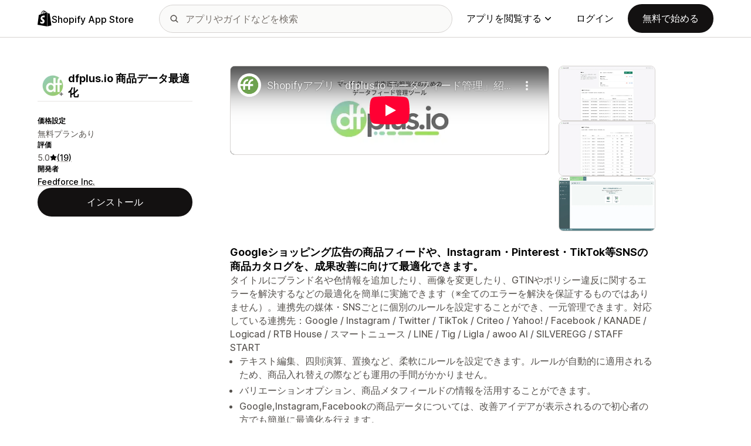

--- FILE ---
content_type: text/html; charset=utf-8
request_url: https://www.youtube-nocookie.com/embed/vsmUh92MKBg?enablejsapi=1&modestbranding=1&origin=https%3A%2F%2Fapps.shopify.com&rel=0
body_size: 44325
content:
<!DOCTYPE html><html lang="en" dir="ltr" data-cast-api-enabled="true"><head><meta name="viewport" content="width=device-width, initial-scale=1"><script nonce="67psKb185pSMEusu678S0w">if ('undefined' == typeof Symbol || 'undefined' == typeof Symbol.iterator) {delete Array.prototype.entries;}</script><style name="www-roboto" nonce="Ko8UXhoIRsfR_iUhlEUC8g">@font-face{font-family:'Roboto';font-style:normal;font-weight:400;font-stretch:100%;src:url(//fonts.gstatic.com/s/roboto/v48/KFO7CnqEu92Fr1ME7kSn66aGLdTylUAMa3GUBHMdazTgWw.woff2)format('woff2');unicode-range:U+0460-052F,U+1C80-1C8A,U+20B4,U+2DE0-2DFF,U+A640-A69F,U+FE2E-FE2F;}@font-face{font-family:'Roboto';font-style:normal;font-weight:400;font-stretch:100%;src:url(//fonts.gstatic.com/s/roboto/v48/KFO7CnqEu92Fr1ME7kSn66aGLdTylUAMa3iUBHMdazTgWw.woff2)format('woff2');unicode-range:U+0301,U+0400-045F,U+0490-0491,U+04B0-04B1,U+2116;}@font-face{font-family:'Roboto';font-style:normal;font-weight:400;font-stretch:100%;src:url(//fonts.gstatic.com/s/roboto/v48/KFO7CnqEu92Fr1ME7kSn66aGLdTylUAMa3CUBHMdazTgWw.woff2)format('woff2');unicode-range:U+1F00-1FFF;}@font-face{font-family:'Roboto';font-style:normal;font-weight:400;font-stretch:100%;src:url(//fonts.gstatic.com/s/roboto/v48/KFO7CnqEu92Fr1ME7kSn66aGLdTylUAMa3-UBHMdazTgWw.woff2)format('woff2');unicode-range:U+0370-0377,U+037A-037F,U+0384-038A,U+038C,U+038E-03A1,U+03A3-03FF;}@font-face{font-family:'Roboto';font-style:normal;font-weight:400;font-stretch:100%;src:url(//fonts.gstatic.com/s/roboto/v48/KFO7CnqEu92Fr1ME7kSn66aGLdTylUAMawCUBHMdazTgWw.woff2)format('woff2');unicode-range:U+0302-0303,U+0305,U+0307-0308,U+0310,U+0312,U+0315,U+031A,U+0326-0327,U+032C,U+032F-0330,U+0332-0333,U+0338,U+033A,U+0346,U+034D,U+0391-03A1,U+03A3-03A9,U+03B1-03C9,U+03D1,U+03D5-03D6,U+03F0-03F1,U+03F4-03F5,U+2016-2017,U+2034-2038,U+203C,U+2040,U+2043,U+2047,U+2050,U+2057,U+205F,U+2070-2071,U+2074-208E,U+2090-209C,U+20D0-20DC,U+20E1,U+20E5-20EF,U+2100-2112,U+2114-2115,U+2117-2121,U+2123-214F,U+2190,U+2192,U+2194-21AE,U+21B0-21E5,U+21F1-21F2,U+21F4-2211,U+2213-2214,U+2216-22FF,U+2308-230B,U+2310,U+2319,U+231C-2321,U+2336-237A,U+237C,U+2395,U+239B-23B7,U+23D0,U+23DC-23E1,U+2474-2475,U+25AF,U+25B3,U+25B7,U+25BD,U+25C1,U+25CA,U+25CC,U+25FB,U+266D-266F,U+27C0-27FF,U+2900-2AFF,U+2B0E-2B11,U+2B30-2B4C,U+2BFE,U+3030,U+FF5B,U+FF5D,U+1D400-1D7FF,U+1EE00-1EEFF;}@font-face{font-family:'Roboto';font-style:normal;font-weight:400;font-stretch:100%;src:url(//fonts.gstatic.com/s/roboto/v48/KFO7CnqEu92Fr1ME7kSn66aGLdTylUAMaxKUBHMdazTgWw.woff2)format('woff2');unicode-range:U+0001-000C,U+000E-001F,U+007F-009F,U+20DD-20E0,U+20E2-20E4,U+2150-218F,U+2190,U+2192,U+2194-2199,U+21AF,U+21E6-21F0,U+21F3,U+2218-2219,U+2299,U+22C4-22C6,U+2300-243F,U+2440-244A,U+2460-24FF,U+25A0-27BF,U+2800-28FF,U+2921-2922,U+2981,U+29BF,U+29EB,U+2B00-2BFF,U+4DC0-4DFF,U+FFF9-FFFB,U+10140-1018E,U+10190-1019C,U+101A0,U+101D0-101FD,U+102E0-102FB,U+10E60-10E7E,U+1D2C0-1D2D3,U+1D2E0-1D37F,U+1F000-1F0FF,U+1F100-1F1AD,U+1F1E6-1F1FF,U+1F30D-1F30F,U+1F315,U+1F31C,U+1F31E,U+1F320-1F32C,U+1F336,U+1F378,U+1F37D,U+1F382,U+1F393-1F39F,U+1F3A7-1F3A8,U+1F3AC-1F3AF,U+1F3C2,U+1F3C4-1F3C6,U+1F3CA-1F3CE,U+1F3D4-1F3E0,U+1F3ED,U+1F3F1-1F3F3,U+1F3F5-1F3F7,U+1F408,U+1F415,U+1F41F,U+1F426,U+1F43F,U+1F441-1F442,U+1F444,U+1F446-1F449,U+1F44C-1F44E,U+1F453,U+1F46A,U+1F47D,U+1F4A3,U+1F4B0,U+1F4B3,U+1F4B9,U+1F4BB,U+1F4BF,U+1F4C8-1F4CB,U+1F4D6,U+1F4DA,U+1F4DF,U+1F4E3-1F4E6,U+1F4EA-1F4ED,U+1F4F7,U+1F4F9-1F4FB,U+1F4FD-1F4FE,U+1F503,U+1F507-1F50B,U+1F50D,U+1F512-1F513,U+1F53E-1F54A,U+1F54F-1F5FA,U+1F610,U+1F650-1F67F,U+1F687,U+1F68D,U+1F691,U+1F694,U+1F698,U+1F6AD,U+1F6B2,U+1F6B9-1F6BA,U+1F6BC,U+1F6C6-1F6CF,U+1F6D3-1F6D7,U+1F6E0-1F6EA,U+1F6F0-1F6F3,U+1F6F7-1F6FC,U+1F700-1F7FF,U+1F800-1F80B,U+1F810-1F847,U+1F850-1F859,U+1F860-1F887,U+1F890-1F8AD,U+1F8B0-1F8BB,U+1F8C0-1F8C1,U+1F900-1F90B,U+1F93B,U+1F946,U+1F984,U+1F996,U+1F9E9,U+1FA00-1FA6F,U+1FA70-1FA7C,U+1FA80-1FA89,U+1FA8F-1FAC6,U+1FACE-1FADC,U+1FADF-1FAE9,U+1FAF0-1FAF8,U+1FB00-1FBFF;}@font-face{font-family:'Roboto';font-style:normal;font-weight:400;font-stretch:100%;src:url(//fonts.gstatic.com/s/roboto/v48/KFO7CnqEu92Fr1ME7kSn66aGLdTylUAMa3OUBHMdazTgWw.woff2)format('woff2');unicode-range:U+0102-0103,U+0110-0111,U+0128-0129,U+0168-0169,U+01A0-01A1,U+01AF-01B0,U+0300-0301,U+0303-0304,U+0308-0309,U+0323,U+0329,U+1EA0-1EF9,U+20AB;}@font-face{font-family:'Roboto';font-style:normal;font-weight:400;font-stretch:100%;src:url(//fonts.gstatic.com/s/roboto/v48/KFO7CnqEu92Fr1ME7kSn66aGLdTylUAMa3KUBHMdazTgWw.woff2)format('woff2');unicode-range:U+0100-02BA,U+02BD-02C5,U+02C7-02CC,U+02CE-02D7,U+02DD-02FF,U+0304,U+0308,U+0329,U+1D00-1DBF,U+1E00-1E9F,U+1EF2-1EFF,U+2020,U+20A0-20AB,U+20AD-20C0,U+2113,U+2C60-2C7F,U+A720-A7FF;}@font-face{font-family:'Roboto';font-style:normal;font-weight:400;font-stretch:100%;src:url(//fonts.gstatic.com/s/roboto/v48/KFO7CnqEu92Fr1ME7kSn66aGLdTylUAMa3yUBHMdazQ.woff2)format('woff2');unicode-range:U+0000-00FF,U+0131,U+0152-0153,U+02BB-02BC,U+02C6,U+02DA,U+02DC,U+0304,U+0308,U+0329,U+2000-206F,U+20AC,U+2122,U+2191,U+2193,U+2212,U+2215,U+FEFF,U+FFFD;}@font-face{font-family:'Roboto';font-style:normal;font-weight:500;font-stretch:100%;src:url(//fonts.gstatic.com/s/roboto/v48/KFO7CnqEu92Fr1ME7kSn66aGLdTylUAMa3GUBHMdazTgWw.woff2)format('woff2');unicode-range:U+0460-052F,U+1C80-1C8A,U+20B4,U+2DE0-2DFF,U+A640-A69F,U+FE2E-FE2F;}@font-face{font-family:'Roboto';font-style:normal;font-weight:500;font-stretch:100%;src:url(//fonts.gstatic.com/s/roboto/v48/KFO7CnqEu92Fr1ME7kSn66aGLdTylUAMa3iUBHMdazTgWw.woff2)format('woff2');unicode-range:U+0301,U+0400-045F,U+0490-0491,U+04B0-04B1,U+2116;}@font-face{font-family:'Roboto';font-style:normal;font-weight:500;font-stretch:100%;src:url(//fonts.gstatic.com/s/roboto/v48/KFO7CnqEu92Fr1ME7kSn66aGLdTylUAMa3CUBHMdazTgWw.woff2)format('woff2');unicode-range:U+1F00-1FFF;}@font-face{font-family:'Roboto';font-style:normal;font-weight:500;font-stretch:100%;src:url(//fonts.gstatic.com/s/roboto/v48/KFO7CnqEu92Fr1ME7kSn66aGLdTylUAMa3-UBHMdazTgWw.woff2)format('woff2');unicode-range:U+0370-0377,U+037A-037F,U+0384-038A,U+038C,U+038E-03A1,U+03A3-03FF;}@font-face{font-family:'Roboto';font-style:normal;font-weight:500;font-stretch:100%;src:url(//fonts.gstatic.com/s/roboto/v48/KFO7CnqEu92Fr1ME7kSn66aGLdTylUAMawCUBHMdazTgWw.woff2)format('woff2');unicode-range:U+0302-0303,U+0305,U+0307-0308,U+0310,U+0312,U+0315,U+031A,U+0326-0327,U+032C,U+032F-0330,U+0332-0333,U+0338,U+033A,U+0346,U+034D,U+0391-03A1,U+03A3-03A9,U+03B1-03C9,U+03D1,U+03D5-03D6,U+03F0-03F1,U+03F4-03F5,U+2016-2017,U+2034-2038,U+203C,U+2040,U+2043,U+2047,U+2050,U+2057,U+205F,U+2070-2071,U+2074-208E,U+2090-209C,U+20D0-20DC,U+20E1,U+20E5-20EF,U+2100-2112,U+2114-2115,U+2117-2121,U+2123-214F,U+2190,U+2192,U+2194-21AE,U+21B0-21E5,U+21F1-21F2,U+21F4-2211,U+2213-2214,U+2216-22FF,U+2308-230B,U+2310,U+2319,U+231C-2321,U+2336-237A,U+237C,U+2395,U+239B-23B7,U+23D0,U+23DC-23E1,U+2474-2475,U+25AF,U+25B3,U+25B7,U+25BD,U+25C1,U+25CA,U+25CC,U+25FB,U+266D-266F,U+27C0-27FF,U+2900-2AFF,U+2B0E-2B11,U+2B30-2B4C,U+2BFE,U+3030,U+FF5B,U+FF5D,U+1D400-1D7FF,U+1EE00-1EEFF;}@font-face{font-family:'Roboto';font-style:normal;font-weight:500;font-stretch:100%;src:url(//fonts.gstatic.com/s/roboto/v48/KFO7CnqEu92Fr1ME7kSn66aGLdTylUAMaxKUBHMdazTgWw.woff2)format('woff2');unicode-range:U+0001-000C,U+000E-001F,U+007F-009F,U+20DD-20E0,U+20E2-20E4,U+2150-218F,U+2190,U+2192,U+2194-2199,U+21AF,U+21E6-21F0,U+21F3,U+2218-2219,U+2299,U+22C4-22C6,U+2300-243F,U+2440-244A,U+2460-24FF,U+25A0-27BF,U+2800-28FF,U+2921-2922,U+2981,U+29BF,U+29EB,U+2B00-2BFF,U+4DC0-4DFF,U+FFF9-FFFB,U+10140-1018E,U+10190-1019C,U+101A0,U+101D0-101FD,U+102E0-102FB,U+10E60-10E7E,U+1D2C0-1D2D3,U+1D2E0-1D37F,U+1F000-1F0FF,U+1F100-1F1AD,U+1F1E6-1F1FF,U+1F30D-1F30F,U+1F315,U+1F31C,U+1F31E,U+1F320-1F32C,U+1F336,U+1F378,U+1F37D,U+1F382,U+1F393-1F39F,U+1F3A7-1F3A8,U+1F3AC-1F3AF,U+1F3C2,U+1F3C4-1F3C6,U+1F3CA-1F3CE,U+1F3D4-1F3E0,U+1F3ED,U+1F3F1-1F3F3,U+1F3F5-1F3F7,U+1F408,U+1F415,U+1F41F,U+1F426,U+1F43F,U+1F441-1F442,U+1F444,U+1F446-1F449,U+1F44C-1F44E,U+1F453,U+1F46A,U+1F47D,U+1F4A3,U+1F4B0,U+1F4B3,U+1F4B9,U+1F4BB,U+1F4BF,U+1F4C8-1F4CB,U+1F4D6,U+1F4DA,U+1F4DF,U+1F4E3-1F4E6,U+1F4EA-1F4ED,U+1F4F7,U+1F4F9-1F4FB,U+1F4FD-1F4FE,U+1F503,U+1F507-1F50B,U+1F50D,U+1F512-1F513,U+1F53E-1F54A,U+1F54F-1F5FA,U+1F610,U+1F650-1F67F,U+1F687,U+1F68D,U+1F691,U+1F694,U+1F698,U+1F6AD,U+1F6B2,U+1F6B9-1F6BA,U+1F6BC,U+1F6C6-1F6CF,U+1F6D3-1F6D7,U+1F6E0-1F6EA,U+1F6F0-1F6F3,U+1F6F7-1F6FC,U+1F700-1F7FF,U+1F800-1F80B,U+1F810-1F847,U+1F850-1F859,U+1F860-1F887,U+1F890-1F8AD,U+1F8B0-1F8BB,U+1F8C0-1F8C1,U+1F900-1F90B,U+1F93B,U+1F946,U+1F984,U+1F996,U+1F9E9,U+1FA00-1FA6F,U+1FA70-1FA7C,U+1FA80-1FA89,U+1FA8F-1FAC6,U+1FACE-1FADC,U+1FADF-1FAE9,U+1FAF0-1FAF8,U+1FB00-1FBFF;}@font-face{font-family:'Roboto';font-style:normal;font-weight:500;font-stretch:100%;src:url(//fonts.gstatic.com/s/roboto/v48/KFO7CnqEu92Fr1ME7kSn66aGLdTylUAMa3OUBHMdazTgWw.woff2)format('woff2');unicode-range:U+0102-0103,U+0110-0111,U+0128-0129,U+0168-0169,U+01A0-01A1,U+01AF-01B0,U+0300-0301,U+0303-0304,U+0308-0309,U+0323,U+0329,U+1EA0-1EF9,U+20AB;}@font-face{font-family:'Roboto';font-style:normal;font-weight:500;font-stretch:100%;src:url(//fonts.gstatic.com/s/roboto/v48/KFO7CnqEu92Fr1ME7kSn66aGLdTylUAMa3KUBHMdazTgWw.woff2)format('woff2');unicode-range:U+0100-02BA,U+02BD-02C5,U+02C7-02CC,U+02CE-02D7,U+02DD-02FF,U+0304,U+0308,U+0329,U+1D00-1DBF,U+1E00-1E9F,U+1EF2-1EFF,U+2020,U+20A0-20AB,U+20AD-20C0,U+2113,U+2C60-2C7F,U+A720-A7FF;}@font-face{font-family:'Roboto';font-style:normal;font-weight:500;font-stretch:100%;src:url(//fonts.gstatic.com/s/roboto/v48/KFO7CnqEu92Fr1ME7kSn66aGLdTylUAMa3yUBHMdazQ.woff2)format('woff2');unicode-range:U+0000-00FF,U+0131,U+0152-0153,U+02BB-02BC,U+02C6,U+02DA,U+02DC,U+0304,U+0308,U+0329,U+2000-206F,U+20AC,U+2122,U+2191,U+2193,U+2212,U+2215,U+FEFF,U+FFFD;}</style><script name="www-roboto" nonce="67psKb185pSMEusu678S0w">if (document.fonts && document.fonts.load) {document.fonts.load("400 10pt Roboto", "E"); document.fonts.load("500 10pt Roboto", "E");}</script><link rel="stylesheet" href="/s/player/652bbb94/www-player.css" name="www-player" nonce="Ko8UXhoIRsfR_iUhlEUC8g"><style nonce="Ko8UXhoIRsfR_iUhlEUC8g">html {overflow: hidden;}body {font: 12px Roboto, Arial, sans-serif; background-color: #000; color: #fff; height: 100%; width: 100%; overflow: hidden; position: absolute; margin: 0; padding: 0;}#player {width: 100%; height: 100%;}h1 {text-align: center; color: #fff;}h3 {margin-top: 6px; margin-bottom: 3px;}.player-unavailable {position: absolute; top: 0; left: 0; right: 0; bottom: 0; padding: 25px; font-size: 13px; background: url(/img/meh7.png) 50% 65% no-repeat;}.player-unavailable .message {text-align: left; margin: 0 -5px 15px; padding: 0 5px 14px; border-bottom: 1px solid #888; font-size: 19px; font-weight: normal;}.player-unavailable a {color: #167ac6; text-decoration: none;}</style><script nonce="67psKb185pSMEusu678S0w">var ytcsi={gt:function(n){n=(n||"")+"data_";return ytcsi[n]||(ytcsi[n]={tick:{},info:{},gel:{preLoggedGelInfos:[]}})},now:window.performance&&window.performance.timing&&window.performance.now&&window.performance.timing.navigationStart?function(){return window.performance.timing.navigationStart+window.performance.now()}:function(){return(new Date).getTime()},tick:function(l,t,n){var ticks=ytcsi.gt(n).tick;var v=t||ytcsi.now();if(ticks[l]){ticks["_"+l]=ticks["_"+l]||[ticks[l]];ticks["_"+l].push(v)}ticks[l]=
v},info:function(k,v,n){ytcsi.gt(n).info[k]=v},infoGel:function(p,n){ytcsi.gt(n).gel.preLoggedGelInfos.push(p)},setStart:function(t,n){ytcsi.tick("_start",t,n)}};
(function(w,d){function isGecko(){if(!w.navigator)return false;try{if(w.navigator.userAgentData&&w.navigator.userAgentData.brands&&w.navigator.userAgentData.brands.length){var brands=w.navigator.userAgentData.brands;var i=0;for(;i<brands.length;i++)if(brands[i]&&brands[i].brand==="Firefox")return true;return false}}catch(e){setTimeout(function(){throw e;})}if(!w.navigator.userAgent)return false;var ua=w.navigator.userAgent;return ua.indexOf("Gecko")>0&&ua.toLowerCase().indexOf("webkit")<0&&ua.indexOf("Edge")<
0&&ua.indexOf("Trident")<0&&ua.indexOf("MSIE")<0}ytcsi.setStart(w.performance?w.performance.timing.responseStart:null);var isPrerender=(d.visibilityState||d.webkitVisibilityState)=="prerender";var vName=!d.visibilityState&&d.webkitVisibilityState?"webkitvisibilitychange":"visibilitychange";if(isPrerender){var startTick=function(){ytcsi.setStart();d.removeEventListener(vName,startTick)};d.addEventListener(vName,startTick,false)}if(d.addEventListener)d.addEventListener(vName,function(){ytcsi.tick("vc")},
false);if(isGecko()){var isHidden=(d.visibilityState||d.webkitVisibilityState)=="hidden";if(isHidden)ytcsi.tick("vc")}var slt=function(el,t){setTimeout(function(){var n=ytcsi.now();el.loadTime=n;if(el.slt)el.slt()},t)};w.__ytRIL=function(el){if(!el.getAttribute("data-thumb"))if(w.requestAnimationFrame)w.requestAnimationFrame(function(){slt(el,0)});else slt(el,16)}})(window,document);
</script><script nonce="67psKb185pSMEusu678S0w">var ytcfg={d:function(){return window.yt&&yt.config_||ytcfg.data_||(ytcfg.data_={})},get:function(k,o){return k in ytcfg.d()?ytcfg.d()[k]:o},set:function(){var a=arguments;if(a.length>1)ytcfg.d()[a[0]]=a[1];else{var k;for(k in a[0])ytcfg.d()[k]=a[0][k]}}};
ytcfg.set({"CLIENT_CANARY_STATE":"none","DEVICE":"cbr\u003dChrome\u0026cbrand\u003dapple\u0026cbrver\u003d131.0.0.0\u0026ceng\u003dWebKit\u0026cengver\u003d537.36\u0026cos\u003dMacintosh\u0026cosver\u003d10_15_7\u0026cplatform\u003dDESKTOP","EVENT_ID":"31N8aay2L7GY_tcPsO3jgAk","EXPERIMENT_FLAGS":{"ab_det_apm":true,"ab_det_el_h":true,"ab_det_em_inj":true,"ab_l_sig_st":true,"ab_l_sig_st_e":true,"action_companion_center_align_description":true,"allow_skip_networkless":true,"always_send_and_write":true,"att_web_record_metrics":true,"attmusi":true,"c3_enable_button_impression_logging":true,"c3_watch_page_component":true,"cancel_pending_navs":true,"clean_up_manual_attribution_header":true,"config_age_report_killswitch":true,"cow_optimize_idom_compat":true,"csi_on_gel":true,"delhi_mweb_colorful_sd":true,"delhi_mweb_colorful_sd_v2":true,"deprecate_pair_servlet_enabled":true,"desktop_sparkles_light_cta_button":true,"disable_child_node_auto_formatted_strings":true,"disable_log_to_visitor_layer":true,"disable_pacf_logging_for_memory_limited_tv":true,"embeds_enable_eid_enforcement_for_youtube":true,"embeds_enable_info_panel_dismissal":true,"embeds_enable_pfp_always_unbranded":true,"embeds_muted_autoplay_sound_fix":true,"embeds_serve_es6_client":true,"embeds_web_nwl_disable_nocookie":true,"embeds_web_updated_shorts_definition_fix":true,"enable_active_view_display_ad_renderer_web_home":true,"enable_ad_disclosure_banner_a11y_fix":true,"enable_android_web_view_top_insets_bugfix":true,"enable_client_sli_logging":true,"enable_client_streamz_web":true,"enable_client_ve_spec":true,"enable_cloud_save_error_popup_after_retry":true,"enable_dai_sdf_h5_preroll":true,"enable_datasync_id_header_in_web_vss_pings":true,"enable_default_mono_cta_migration_web_client":true,"enable_docked_chat_messages":true,"enable_drop_shadow_experiment":true,"enable_embeds_new_caption_language_picker":true,"enable_entity_store_from_dependency_injection":true,"enable_inline_muted_playback_on_web_search":true,"enable_inline_muted_playback_on_web_search_for_vdc":true,"enable_inline_muted_playback_on_web_search_for_vdcb":true,"enable_is_extended_monitoring":true,"enable_is_mini_app_page_active_bugfix":true,"enable_logging_first_user_action_after_game_ready":true,"enable_ltc_param_fetch_from_innertube":true,"enable_masthead_mweb_padding_fix":true,"enable_menu_renderer_button_in_mweb_hclr":true,"enable_mini_app_command_handler_mweb_fix":true,"enable_mini_guide_downloads_item":true,"enable_mixed_direction_formatted_strings":true,"enable_mweb_new_caption_language_picker":true,"enable_names_handles_account_switcher":true,"enable_network_request_logging_on_game_events":true,"enable_new_paid_product_placement":true,"enable_open_in_new_tab_icon_for_short_dr_for_desktop_search":true,"enable_open_yt_content":true,"enable_origin_query_parameter_bugfix":true,"enable_pause_ads_on_ytv_html5":true,"enable_payments_purchase_manager":true,"enable_pdp_icon_prefetch":true,"enable_pl_r_si_fa":true,"enable_place_pivot_url":true,"enable_pv_screen_modern_text":true,"enable_removing_navbar_title_on_hashtag_page_mweb":true,"enable_rta_manager":true,"enable_sdf_companion_h5":true,"enable_sdf_dai_h5_midroll":true,"enable_sdf_h5_endemic_mid_post_roll":true,"enable_sdf_on_h5_unplugged_vod_midroll":true,"enable_sdf_shorts_player_bytes_h5":true,"enable_sending_unwrapped_game_audio_as_serialized_metadata":true,"enable_sfv_effect_pivot_url":true,"enable_shorts_new_carousel":true,"enable_skip_ad_guidance_prompt":true,"enable_skippable_ads_for_unplugged_ad_pod":true,"enable_smearing_expansion_dai":true,"enable_time_out_messages":true,"enable_timeline_view_modern_transcript_fe":true,"enable_video_display_compact_button_group_for_desktop_search":true,"enable_web_delhi_icons":true,"enable_web_home_top_landscape_image_layout_level_click":true,"enable_web_tiered_gel":true,"enable_window_constrained_buy_flow_dialog":true,"enable_wiz_queue_effect_and_on_init_initial_runs":true,"enable_ypc_spinners":true,"enable_yt_ata_iframe_authuser":true,"export_networkless_options":true,"export_player_version_to_ytconfig":true,"fill_single_video_with_notify_to_lasr":true,"fix_ad_miniplayer_controls_rendering":true,"fix_ads_tracking_for_swf_config_deprecation_mweb":true,"h5_companion_enable_adcpn_macro_substitution_for_click_pings":true,"h5_inplayer_enable_adcpn_macro_substitution_for_click_pings":true,"h5_reset_cache_and_filter_before_update_masthead":true,"hide_channel_creation_title_for_mweb":true,"high_ccv_client_side_caching_h5":true,"html5_log_trigger_events_with_debug_data":true,"html5_ssdai_enable_media_end_cue_range":true,"idb_immediate_commit":true,"il_attach_cache_limit":true,"il_use_view_model_logging_context":true,"is_browser_support_for_webcam_streaming":true,"json_condensed_response":true,"kev_adb_pg":true,"kevlar_gel_error_routing":true,"kevlar_watch_cinematics":true,"live_chat_enable_controller_extraction":true,"live_chat_enable_rta_manager":true,"log_click_with_layer_from_element_in_command_handler":true,"mdx_enable_privacy_disclosure_ui":true,"mdx_load_cast_api_bootstrap_script":true,"medium_progress_bar_modification":true,"migrate_remaining_web_ad_badges_to_innertube":true,"mobile_account_menu_refresh":true,"mweb_account_linking_noapp":true,"mweb_allow_modern_search_suggest_behavior":true,"mweb_animated_actions":true,"mweb_app_upsell_button_direct_to_app":true,"mweb_c3_enable_adaptive_signals":true,"mweb_c3_library_page_enable_recent_shelf":true,"mweb_c3_remove_web_navigation_endpoint_data":true,"mweb_c3_use_canonical_from_player_response":true,"mweb_cinematic_watch":true,"mweb_command_handler":true,"mweb_delay_watch_initial_data":true,"mweb_disable_searchbar_scroll":true,"mweb_enable_browse_chunks":true,"mweb_enable_fine_scrubbing_for_recs":true,"mweb_enable_imp_portal":true,"mweb_enable_keto_batch_player_fullscreen":true,"mweb_enable_keto_batch_player_progress_bar":true,"mweb_enable_keto_batch_player_tooltips":true,"mweb_enable_lockup_view_model_for_ucp":true,"mweb_enable_mix_panel_title_metadata":true,"mweb_enable_more_drawer":true,"mweb_enable_optional_fullscreen_landscape_locking":true,"mweb_enable_overlay_touch_manager":true,"mweb_enable_premium_carve_out_fix":true,"mweb_enable_refresh_detection":true,"mweb_enable_search_imp":true,"mweb_enable_shorts_pivot_button":true,"mweb_enable_shorts_video_preload":true,"mweb_enable_skippables_on_jio_phone":true,"mweb_enable_two_line_title_on_shorts":true,"mweb_enable_varispeed_controller":true,"mweb_enable_watch_feed_infinite_scroll":true,"mweb_enable_wrapped_unplugged_pause_membership_dialog_renderer":true,"mweb_fix_monitor_visibility_after_render":true,"mweb_force_ios_fallback_to_native_control":true,"mweb_fp_auto_fullscreen":true,"mweb_fullscreen_controls":true,"mweb_fullscreen_controls_action_buttons":true,"mweb_fullscreen_watch_system":true,"mweb_home_reactive_shorts":true,"mweb_innertube_search_command":true,"mweb_kaios_enable_autoplay_switch_view_model":true,"mweb_lang_in_html":true,"mweb_like_button_synced_with_entities":true,"mweb_logo_use_home_page_ve":true,"mweb_native_control_in_faux_fullscreen_shared":true,"mweb_player_control_on_hover":true,"mweb_player_delhi_dtts":true,"mweb_player_settings_use_bottom_sheet":true,"mweb_player_show_previous_next_buttons_in_playlist":true,"mweb_player_skip_no_op_state_changes":true,"mweb_player_user_select_none":true,"mweb_playlist_engagement_panel":true,"mweb_progress_bar_seek_on_mouse_click":true,"mweb_pull_2_full":true,"mweb_pull_2_full_enable_touch_handlers":true,"mweb_schedule_warm_watch_response":true,"mweb_searchbox_legacy_navigation":true,"mweb_see_fewer_shorts":true,"mweb_shorts_comments_panel_id_change":true,"mweb_shorts_early_continuation":true,"mweb_show_ios_smart_banner":true,"mweb_show_sign_in_button_from_header":true,"mweb_use_server_url_on_startup":true,"mweb_watch_captions_enable_auto_translate":true,"mweb_watch_captions_set_default_size":true,"mweb_watch_stop_scheduler_on_player_response":true,"mweb_watchfeed_big_thumbnails":true,"mweb_yt_searchbox":true,"networkless_logging":true,"no_client_ve_attach_unless_shown":true,"pageid_as_header_web":true,"playback_settings_use_switch_menu":true,"player_controls_autonav_fix":true,"player_controls_skip_double_signal_update":true,"polymer_bad_build_labels":true,"polymer_verifiy_app_state":true,"qoe_send_and_write":true,"remove_chevron_from_ad_disclosure_banner_h5":true,"remove_masthead_channel_banner_on_refresh":true,"remove_slot_id_exited_trigger_for_dai_in_player_slot_expire":true,"replace_client_url_parsing_with_server_signal":true,"service_worker_enabled":true,"service_worker_push_enabled":true,"service_worker_push_home_page_prompt":true,"service_worker_push_watch_page_prompt":true,"shell_load_gcf":true,"shorten_initial_gel_batch_timeout":true,"should_use_yt_voice_endpoint_in_kaios":true,"smarter_ve_dedupping":true,"speedmaster_no_seek":true,"stop_handling_click_for_non_rendering_overlay_layout":true,"suppress_error_204_logging":true,"synced_panel_scrolling_controller":true,"use_event_time_ms_header":true,"use_fifo_for_networkless":true,"use_request_time_ms_header":true,"use_session_based_sampling":true,"use_thumbnail_overlay_time_status_renderer_for_live_badge":true,"vss_final_ping_send_and_write":true,"vss_playback_use_send_and_write":true,"web_adaptive_repeat_ase":true,"web_always_load_chat_support":true,"web_api_url":true,"web_attributed_string_deep_equal_bugfix":true,"web_autonav_allow_off_by_default":true,"web_button_vm_refactor_disabled":true,"web_c3_log_app_init_finish":true,"web_component_wrapper_track_owner":true,"web_csi_action_sampling_enabled":true,"web_dedupe_ve_grafting":true,"web_disable_backdrop_filter":true,"web_enable_ab_rsp_cl":true,"web_enable_course_icon_update":true,"web_enable_error_204":true,"web_gcf_hashes_innertube":true,"web_gel_timeout_cap":true,"web_parent_target_for_sheets":true,"web_persist_server_autonav_state_on_client":true,"web_playback_associated_log_ctt":true,"web_playback_associated_ve":true,"web_prefetch_preload_video":true,"web_progress_bar_draggable":true,"web_shorts_just_watched_on_channel_and_pivot_study":true,"web_shorts_just_watched_overlay":true,"web_shorts_wn_shelf_header_tuning":true,"web_update_panel_visibility_logging_fix":true,"web_video_attribute_view_model_a11y_fix":true,"web_watch_controls_state_signals":true,"web_wiz_attributed_string":true,"webfe_mweb_watch_microdata":true,"webfe_watch_shorts_canonical_url_fix":true,"webpo_exit_on_net_err":true,"wiz_diff_overwritable":true,"wiz_stamper_new_context_api":true,"woffle_used_state_report":true,"wpo_gel_strz":true,"H5_async_logging_delay_ms":30000.0,"attention_logging_scroll_throttle":500.0,"autoplay_pause_by_lact_sampling_fraction":0.0,"cinematic_watch_effect_opacity":0.4,"log_window_onerror_fraction":0.1,"speedmaster_playback_rate":2.0,"tv_pacf_logging_sample_rate":0.01,"web_attention_logging_scroll_throttle":500.0,"web_load_prediction_threshold":0.1,"web_navigation_prediction_threshold":0.1,"web_pbj_log_warning_rate":0.0,"web_system_health_fraction":0.01,"ytidb_transaction_ended_event_rate_limit":0.02,"active_time_update_interval_ms":10000,"att_init_delay":500,"autoplay_pause_by_lact_sec":0,"botguard_async_snapshot_timeout_ms":3000,"check_navigator_accuracy_timeout_ms":0,"cinematic_watch_css_filter_blur_strength":40,"cinematic_watch_fade_out_duration":500,"close_webview_delay_ms":100,"cloud_save_game_data_rate_limit_ms":3000,"compression_disable_point":10,"custom_active_view_tos_timeout_ms":3600000,"embeds_widget_poll_interval_ms":0,"gel_min_batch_size":3,"gel_queue_timeout_max_ms":60000,"get_async_timeout_ms":60000,"hide_cta_for_home_web_video_ads_animate_in_time":2,"html5_byterate_soft_cap":0,"initial_gel_batch_timeout":2000,"max_body_size_to_compress":500000,"max_prefetch_window_sec_for_livestream_optimization":10,"min_prefetch_offset_sec_for_livestream_optimization":20,"mini_app_container_iframe_src_update_delay_ms":0,"multiple_preview_news_duration_time":11000,"mweb_c3_toast_duration_ms":5000,"mweb_deep_link_fallback_timeout_ms":10000,"mweb_delay_response_received_actions":100,"mweb_fp_dpad_rate_limit_ms":0,"mweb_fp_dpad_watch_title_clamp_lines":0,"mweb_history_manager_cache_size":100,"mweb_ios_fullscreen_playback_transition_delay_ms":500,"mweb_ios_fullscreen_system_pause_epilson_ms":0,"mweb_override_response_store_expiration_ms":0,"mweb_shorts_early_continuation_trigger_threshold":4,"mweb_w2w_max_age_seconds":0,"mweb_watch_captions_default_size":2,"neon_dark_launch_gradient_count":0,"network_polling_interval":30000,"play_click_interval_ms":30000,"play_ping_interval_ms":10000,"prefetch_comments_ms_after_video":0,"send_config_hash_timer":0,"service_worker_push_logged_out_prompt_watches":-1,"service_worker_push_prompt_cap":-1,"service_worker_push_prompt_delay_microseconds":3888000000000,"slow_compressions_before_abandon_count":4,"speedmaster_cancellation_movement_dp":10,"speedmaster_touch_activation_ms":500,"web_attention_logging_throttle":500,"web_foreground_heartbeat_interval_ms":28000,"web_gel_debounce_ms":10000,"web_logging_max_batch":100,"web_max_tracing_events":50,"web_tracing_session_replay":0,"wil_icon_max_concurrent_fetches":9999,"ytidb_remake_db_retries":3,"ytidb_reopen_db_retries":3,"WebClientReleaseProcessCritical__youtube_embeds_client_version_override":"","WebClientReleaseProcessCritical__youtube_embeds_web_client_version_override":"","WebClientReleaseProcessCritical__youtube_mweb_client_version_override":"","debug_forced_internalcountrycode":"","embeds_web_synth_ch_headers_banned_urls_regex":"","enable_web_media_service":"DISABLED","il_payload_scraping":"","live_chat_unicode_emoji_json_url":"https://www.gstatic.com/youtube/img/emojis/emojis-svg-9.json","mweb_deep_link_feature_tag_suffix":"11268432","mweb_enable_shorts_innertube_player_prefetch_trigger":"NONE","mweb_fp_dpad":"home,search,browse,channel,create_channel,experiments,settings,trending,oops,404,paid_memberships,sponsorship,premium,shorts","mweb_fp_dpad_linear_navigation":"","mweb_fp_dpad_linear_navigation_visitor":"","mweb_fp_dpad_visitor":"","mweb_preload_video_by_player_vars":"","place_pivot_triggering_container_alternate":"","place_pivot_triggering_counterfactual_container_alternate":"","service_worker_push_force_notification_prompt_tag":"1","service_worker_scope":"/","suggest_exp_str":"","web_client_version_override":"","kevlar_command_handler_command_banlist":[],"mini_app_ids_without_game_ready":["UgkxHHtsak1SC8mRGHMZewc4HzeAY3yhPPmJ","Ugkx7OgzFqE6z_5Mtf4YsotGfQNII1DF_RBm"],"web_op_signal_type_banlist":[],"web_tracing_enabled_spans":["event","command"]},"GAPI_HINT_PARAMS":"m;/_/scs/abc-static/_/js/k\u003dgapi.gapi.en.FZb77tO2YW4.O/d\u003d1/rs\u003dAHpOoo8lqavmo6ayfVxZovyDiP6g3TOVSQ/m\u003d__features__","GAPI_HOST":"https://apis.google.com","GAPI_LOCALE":"en_US","GL":"US","HL":"en","HTML_DIR":"ltr","HTML_LANG":"en","INNERTUBE_API_KEY":"AIzaSyAO_FJ2SlqU8Q4STEHLGCilw_Y9_11qcW8","INNERTUBE_API_VERSION":"v1","INNERTUBE_CLIENT_NAME":"WEB_EMBEDDED_PLAYER","INNERTUBE_CLIENT_VERSION":"1.20260128.05.00","INNERTUBE_CONTEXT":{"client":{"hl":"en","gl":"US","remoteHost":"3.140.191.146","deviceMake":"Apple","deviceModel":"","visitorData":"CgtyWlhCUWpYNV94WSjfp_HLBjIKCgJVUxIEGgAgYA%3D%3D","userAgent":"Mozilla/5.0 (Macintosh; Intel Mac OS X 10_15_7) AppleWebKit/537.36 (KHTML, like Gecko) Chrome/131.0.0.0 Safari/537.36; ClaudeBot/1.0; +claudebot@anthropic.com),gzip(gfe)","clientName":"WEB_EMBEDDED_PLAYER","clientVersion":"1.20260128.05.00","osName":"Macintosh","osVersion":"10_15_7","originalUrl":"https://www.youtube-nocookie.com/embed/vsmUh92MKBg?enablejsapi\u003d1\u0026modestbranding\u003d1\u0026origin\u003dhttps%3A%2F%2Fapps.shopify.com\u0026rel\u003d0","platform":"DESKTOP","clientFormFactor":"UNKNOWN_FORM_FACTOR","configInfo":{"appInstallData":"[base64]%3D"},"browserName":"Chrome","browserVersion":"131.0.0.0","acceptHeader":"text/html,application/xhtml+xml,application/xml;q\u003d0.9,image/webp,image/apng,*/*;q\u003d0.8,application/signed-exchange;v\u003db3;q\u003d0.9","deviceExperimentId":"ChxOell3TVRBME1qUTVNREU0TlRJMk9EUTJPUT09EN-n8csGGN-n8csG","rolloutToken":"CK-439_qi9aBQxDdr8W21bKSAxjdr8W21bKSAw%3D%3D"},"user":{"lockedSafetyMode":false},"request":{"useSsl":true},"clickTracking":{"clickTrackingParams":"IhMI7KHFttWykgMVMYz/BB2w9hiQ"},"thirdParty":{"embeddedPlayerContext":{"embeddedPlayerEncryptedContext":"AD5ZzFSz-S7s6NJjIEq7Reod39pj-Jjx9Z2jZY_lgVm0C2CFIAF-ujOIpW7DGNGAL0VT-kqDRSaix1pDOH6aK6mYd8tzZoJKr_ZiT0IsfXI9OzROmRQuEJpUGBxbNeH6Ax7voqWISHT6LaZRlHnZSwsqR24ewemrMg","ancestorOriginsSupported":false}}},"INNERTUBE_CONTEXT_CLIENT_NAME":56,"INNERTUBE_CONTEXT_CLIENT_VERSION":"1.20260128.05.00","INNERTUBE_CONTEXT_GL":"US","INNERTUBE_CONTEXT_HL":"en","LATEST_ECATCHER_SERVICE_TRACKING_PARAMS":{"client.name":"WEB_EMBEDDED_PLAYER","client.jsfeat":"2021"},"LOGGED_IN":false,"PAGE_BUILD_LABEL":"youtube.embeds.web_20260128_05_RC00","PAGE_CL":862230318,"SERVER_NAME":"WebFE","VISITOR_DATA":"CgtyWlhCUWpYNV94WSjfp_HLBjIKCgJVUxIEGgAgYA%3D%3D","WEB_PLAYER_CONTEXT_CONFIGS":{"WEB_PLAYER_CONTEXT_CONFIG_ID_EMBEDDED_PLAYER":{"rootElementId":"movie_player","jsUrl":"/s/player/652bbb94/player_ias.vflset/en_US/base.js","cssUrl":"/s/player/652bbb94/www-player.css","contextId":"WEB_PLAYER_CONTEXT_CONFIG_ID_EMBEDDED_PLAYER","eventLabel":"embedded","contentRegion":"US","hl":"en_US","hostLanguage":"en","innertubeApiKey":"AIzaSyAO_FJ2SlqU8Q4STEHLGCilw_Y9_11qcW8","innertubeApiVersion":"v1","innertubeContextClientVersion":"1.20260128.05.00","disableRelatedVideos":true,"device":{"brand":"apple","model":"","browser":"Chrome","browserVersion":"131.0.0.0","os":"Macintosh","osVersion":"10_15_7","platform":"DESKTOP","interfaceName":"WEB_EMBEDDED_PLAYER","interfaceVersion":"1.20260128.05.00"},"serializedExperimentIds":"24004644,24499533,51010235,51063643,51098299,51204329,51222973,51340662,51349914,51353393,51366423,51389629,51404808,51458177,51489568,51490331,51500051,51505436,51526266,51530495,51534669,51560386,51565115,51566373,51566864,51578632,51583821,51585555,51605258,51605395,51609829,51611457,51620866,51621065,51631301,51637029,51638932,51648336,51672162,51681662,51683502,51696107,51696619,51700777,51705183,51713237,51717747,51719411,51719628,51729218,51732102,51740812,51742378,51749572,51752091,51752633,51754302,51757128","serializedExperimentFlags":"H5_async_logging_delay_ms\u003d30000.0\u0026PlayerWeb__h5_enable_advisory_rating_restrictions\u003dtrue\u0026a11y_h5_associate_survey_question\u003dtrue\u0026ab_det_apm\u003dtrue\u0026ab_det_el_h\u003dtrue\u0026ab_det_em_inj\u003dtrue\u0026ab_l_sig_st\u003dtrue\u0026ab_l_sig_st_e\u003dtrue\u0026action_companion_center_align_description\u003dtrue\u0026ad_pod_disable_companion_persist_ads_quality\u003dtrue\u0026add_stmp_logs_for_voice_boost\u003dtrue\u0026allow_autohide_on_paused_videos\u003dtrue\u0026allow_drm_override\u003dtrue\u0026allow_live_autoplay\u003dtrue\u0026allow_poltergust_autoplay\u003dtrue\u0026allow_skip_networkless\u003dtrue\u0026allow_vp9_1080p_mq_enc\u003dtrue\u0026always_cache_redirect_endpoint\u003dtrue\u0026always_send_and_write\u003dtrue\u0026annotation_module_vast_cards_load_logging_fraction\u003d0.0\u0026assign_drm_family_by_format\u003dtrue\u0026att_web_record_metrics\u003dtrue\u0026attention_logging_scroll_throttle\u003d500.0\u0026attmusi\u003dtrue\u0026autoplay_time\u003d10000\u0026autoplay_time_for_fullscreen\u003d-1\u0026autoplay_time_for_music_content\u003d-1\u0026bg_vm_reinit_threshold\u003d7200000\u0026block_tvhtml5_simply_embedded\u003dtrue\u0026blocked_packages_for_sps\u003d[]\u0026botguard_async_snapshot_timeout_ms\u003d3000\u0026captions_url_add_ei\u003dtrue\u0026check_navigator_accuracy_timeout_ms\u003d0\u0026clean_up_manual_attribution_header\u003dtrue\u0026compression_disable_point\u003d10\u0026cow_optimize_idom_compat\u003dtrue\u0026csi_on_gel\u003dtrue\u0026custom_active_view_tos_timeout_ms\u003d3600000\u0026dash_manifest_version\u003d5\u0026debug_bandaid_hostname\u003d\u0026debug_bandaid_port\u003d0\u0026debug_sherlog_username\u003d\u0026delhi_fast_follow_autonav_toggle\u003dtrue\u0026delhi_modern_player_default_thumbnail_percentage\u003d0.0\u0026delhi_modern_player_faster_autohide_delay_ms\u003d2000\u0026delhi_modern_player_pause_thumbnail_percentage\u003d0.6\u0026delhi_modern_web_player_blending_mode\u003d\u0026delhi_modern_web_player_disable_frosted_glass\u003dtrue\u0026delhi_modern_web_player_horizontal_volume_controls\u003dtrue\u0026delhi_modern_web_player_lhs_volume_controls\u003dtrue\u0026delhi_modern_web_player_responsive_compact_controls_threshold\u003d0\u0026deprecate_22\u003dtrue\u0026deprecate_delay_ping\u003dtrue\u0026deprecate_pair_servlet_enabled\u003dtrue\u0026desktop_sparkles_light_cta_button\u003dtrue\u0026disable_av1_setting\u003dtrue\u0026disable_branding_context\u003dtrue\u0026disable_channel_id_check_for_suspended_channels\u003dtrue\u0026disable_child_node_auto_formatted_strings\u003dtrue\u0026disable_lifa_for_supex_users\u003dtrue\u0026disable_log_to_visitor_layer\u003dtrue\u0026disable_mdx_connection_in_mdx_module_for_music_web\u003dtrue\u0026disable_pacf_logging_for_memory_limited_tv\u003dtrue\u0026disable_reduced_fullscreen_autoplay_countdown_for_minors\u003dtrue\u0026disable_reel_item_watch_format_filtering\u003dtrue\u0026disable_threegpp_progressive_formats\u003dtrue\u0026disable_touch_events_on_skip_button\u003dtrue\u0026edge_encryption_fill_primary_key_version\u003dtrue\u0026embeds_enable_info_panel_dismissal\u003dtrue\u0026embeds_enable_move_set_center_crop_to_public\u003dtrue\u0026embeds_enable_per_video_embed_config\u003dtrue\u0026embeds_enable_pfp_always_unbranded\u003dtrue\u0026embeds_web_lite_mode\u003d1\u0026embeds_web_nwl_disable_nocookie\u003dtrue\u0026embeds_web_synth_ch_headers_banned_urls_regex\u003d\u0026enable_active_view_display_ad_renderer_web_home\u003dtrue\u0026enable_active_view_lr_shorts_video\u003dtrue\u0026enable_active_view_web_shorts_video\u003dtrue\u0026enable_ad_cpn_macro_substitution_for_click_pings\u003dtrue\u0026enable_ad_disclosure_banner_a11y_fix\u003dtrue\u0026enable_antiscraping_web_player_expired\u003dtrue\u0026enable_app_promo_endcap_eml_on_tablet\u003dtrue\u0026enable_batched_cross_device_pings_in_gel_fanout\u003dtrue\u0026enable_cast_for_web_unplugged\u003dtrue\u0026enable_cast_on_music_web\u003dtrue\u0026enable_cipher_for_manifest_urls\u003dtrue\u0026enable_cleanup_masthead_autoplay_hack_fix\u003dtrue\u0026enable_client_page_id_header_for_first_party_pings\u003dtrue\u0026enable_client_sli_logging\u003dtrue\u0026enable_client_ve_spec\u003dtrue\u0026enable_cta_banner_on_unplugged_lr\u003dtrue\u0026enable_custom_playhead_parsing\u003dtrue\u0026enable_dai_sdf_h5_preroll\u003dtrue\u0026enable_datasync_id_header_in_web_vss_pings\u003dtrue\u0026enable_default_mono_cta_migration_web_client\u003dtrue\u0026enable_dsa_ad_badge_for_action_endcap_on_android\u003dtrue\u0026enable_dsa_ad_badge_for_action_endcap_on_ios\u003dtrue\u0026enable_entity_store_from_dependency_injection\u003dtrue\u0026enable_error_corrections_infocard_web_client\u003dtrue\u0026enable_error_corrections_infocards_icon_web\u003dtrue\u0026enable_inline_muted_playback_on_web_search\u003dtrue\u0026enable_inline_muted_playback_on_web_search_for_vdc\u003dtrue\u0026enable_inline_muted_playback_on_web_search_for_vdcb\u003dtrue\u0026enable_is_extended_monitoring\u003dtrue\u0026enable_kabuki_comments_on_shorts\u003ddisabled\u0026enable_ltc_param_fetch_from_innertube\u003dtrue\u0026enable_mixed_direction_formatted_strings\u003dtrue\u0026enable_modern_skip_button_on_web\u003dtrue\u0026enable_new_paid_product_placement\u003dtrue\u0026enable_open_in_new_tab_icon_for_short_dr_for_desktop_search\u003dtrue\u0026enable_out_of_stock_text_all_surfaces\u003dtrue\u0026enable_paid_content_overlay_bugfix\u003dtrue\u0026enable_pause_ads_on_ytv_html5\u003dtrue\u0026enable_pl_r_si_fa\u003dtrue\u0026enable_policy_based_hqa_filter_in_watch_server\u003dtrue\u0026enable_progres_commands_lr_feeds\u003dtrue\u0026enable_progress_commands_lr_shorts\u003dtrue\u0026enable_publishing_region_param_in_sus\u003dtrue\u0026enable_pv_screen_modern_text\u003dtrue\u0026enable_rpr_token_on_ltl_lookup\u003dtrue\u0026enable_sdf_companion_h5\u003dtrue\u0026enable_sdf_dai_h5_midroll\u003dtrue\u0026enable_sdf_h5_endemic_mid_post_roll\u003dtrue\u0026enable_sdf_on_h5_unplugged_vod_midroll\u003dtrue\u0026enable_sdf_shorts_player_bytes_h5\u003dtrue\u0026enable_server_driven_abr\u003dtrue\u0026enable_server_driven_abr_for_backgroundable\u003dtrue\u0026enable_server_driven_abr_url_generation\u003dtrue\u0026enable_server_driven_readahead\u003dtrue\u0026enable_skip_ad_guidance_prompt\u003dtrue\u0026enable_skip_to_next_messaging\u003dtrue\u0026enable_skippable_ads_for_unplugged_ad_pod\u003dtrue\u0026enable_smart_skip_player_controls_shown_on_web\u003dtrue\u0026enable_smart_skip_player_controls_shown_on_web_increased_triggering_sensitivity\u003dtrue\u0026enable_smart_skip_speedmaster_on_web\u003dtrue\u0026enable_smearing_expansion_dai\u003dtrue\u0026enable_split_screen_ad_baseline_experience_endemic_live_h5\u003dtrue\u0026enable_to_call_playready_backend_directly\u003dtrue\u0026enable_unified_action_endcap_on_web\u003dtrue\u0026enable_video_display_compact_button_group_for_desktop_search\u003dtrue\u0026enable_voice_boost_feature\u003dtrue\u0026enable_vp9_appletv5_on_server\u003dtrue\u0026enable_watch_server_rejected_formats_logging\u003dtrue\u0026enable_web_delhi_icons\u003dtrue\u0026enable_web_home_top_landscape_image_layout_level_click\u003dtrue\u0026enable_web_media_session_metadata_fix\u003dtrue\u0026enable_web_premium_varispeed_upsell\u003dtrue\u0026enable_web_tiered_gel\u003dtrue\u0026enable_wiz_queue_effect_and_on_init_initial_runs\u003dtrue\u0026enable_yt_ata_iframe_authuser\u003dtrue\u0026enable_ytv_csdai_vp9\u003dtrue\u0026export_networkless_options\u003dtrue\u0026export_player_version_to_ytconfig\u003dtrue\u0026fill_live_request_config_in_ustreamer_config\u003dtrue\u0026fill_single_video_with_notify_to_lasr\u003dtrue\u0026filter_vb_without_non_vb_equivalents\u003dtrue\u0026filter_vp9_for_live_dai\u003dtrue\u0026fix_ad_miniplayer_controls_rendering\u003dtrue\u0026fix_ads_tracking_for_swf_config_deprecation_mweb\u003dtrue\u0026fix_h5_toggle_button_a11y\u003dtrue\u0026fix_survey_color_contrast_on_destop\u003dtrue\u0026fix_toggle_button_role_for_ad_components\u003dtrue\u0026fresca_polling_delay_override\u003d0\u0026gab_return_sabr_ssdai_config\u003dtrue\u0026gel_min_batch_size\u003d3\u0026gel_queue_timeout_max_ms\u003d60000\u0026gvi_channel_client_screen\u003dtrue\u0026h5_companion_enable_adcpn_macro_substitution_for_click_pings\u003dtrue\u0026h5_enable_ad_mbs\u003dtrue\u0026h5_inplayer_enable_adcpn_macro_substitution_for_click_pings\u003dtrue\u0026h5_reset_cache_and_filter_before_update_masthead\u003dtrue\u0026heatseeker_decoration_threshold\u003d0.0\u0026hfr_dropped_framerate_fallback_threshold\u003d0\u0026hide_cta_for_home_web_video_ads_animate_in_time\u003d2\u0026high_ccv_client_side_caching_h5\u003dtrue\u0026hls_use_new_codecs_string_api\u003dtrue\u0026html5_ad_timeout_ms\u003d0\u0026html5_adaptation_step_count\u003d0\u0026html5_ads_preroll_lock_timeout_delay_ms\u003d15000\u0026html5_allow_multiview_tile_preload\u003dtrue\u0026html5_allow_video_keyframe_without_audio\u003dtrue\u0026html5_apply_min_failures\u003dtrue\u0026html5_apply_start_time_within_ads_for_ssdai_transitions\u003dtrue\u0026html5_atr_disable_force_fallback\u003dtrue\u0026html5_att_playback_timeout_ms\u003d30000\u0026html5_attach_num_random_bytes_to_bandaid\u003d0\u0026html5_attach_po_token_to_bandaid\u003dtrue\u0026html5_autonav_cap_idle_secs\u003d0\u0026html5_autonav_quality_cap\u003d720\u0026html5_autoplay_default_quality_cap\u003d0\u0026html5_auxiliary_estimate_weight\u003d0.0\u0026html5_av1_ordinal_cap\u003d0\u0026html5_bandaid_attach_content_po_token\u003dtrue\u0026html5_block_pip_safari_delay\u003d0\u0026html5_bypass_contention_secs\u003d0.0\u0026html5_byterate_soft_cap\u003d0\u0026html5_check_for_idle_network_interval_ms\u003d-1\u0026html5_chipset_soft_cap\u003d8192\u0026html5_consume_all_buffered_bytes_one_poll\u003dtrue\u0026html5_continuous_goodput_probe_interval_ms\u003d0\u0026html5_d6de4_cloud_project_number\u003d868618676952\u0026html5_d6de4_defer_timeout_ms\u003d0\u0026html5_debug_data_log_probability\u003d0.0\u0026html5_decode_to_texture_cap\u003dtrue\u0026html5_default_ad_gain\u003d0.5\u0026html5_default_av1_threshold\u003d0\u0026html5_default_quality_cap\u003d0\u0026html5_defer_fetch_att_ms\u003d0\u0026html5_delayed_retry_count\u003d1\u0026html5_delayed_retry_delay_ms\u003d5000\u0026html5_deprecate_adservice\u003dtrue\u0026html5_deprecate_manifestful_fallback\u003dtrue\u0026html5_deprecate_video_tag_pool\u003dtrue\u0026html5_desktop_vr180_allow_panning\u003dtrue\u0026html5_df_downgrade_thresh\u003d0.6\u0026html5_disable_loop_range_for_shorts_ads\u003dtrue\u0026html5_disable_move_pssh_to_moov\u003dtrue\u0026html5_disable_non_contiguous\u003dtrue\u0026html5_disable_ustreamer_constraint_for_sabr\u003dtrue\u0026html5_disable_web_safari_dai\u003dtrue\u0026html5_displayed_frame_rate_downgrade_threshold\u003d45\u0026html5_drm_byterate_soft_cap\u003d0\u0026html5_drm_check_all_key_error_states\u003dtrue\u0026html5_drm_cpi_license_key\u003dtrue\u0026html5_drm_live_byterate_soft_cap\u003d0\u0026html5_early_media_for_sharper_shorts\u003dtrue\u0026html5_enable_ac3\u003dtrue\u0026html5_enable_audio_track_stickiness\u003dtrue\u0026html5_enable_audio_track_stickiness_phase_two\u003dtrue\u0026html5_enable_caption_changes_for_mosaic\u003dtrue\u0026html5_enable_composite_embargo\u003dtrue\u0026html5_enable_d6de4\u003dtrue\u0026html5_enable_d6de4_cold_start_and_error\u003dtrue\u0026html5_enable_d6de4_idle_priority_job\u003dtrue\u0026html5_enable_drc\u003dtrue\u0026html5_enable_drc_toggle_api\u003dtrue\u0026html5_enable_eac3\u003dtrue\u0026html5_enable_embedded_player_visibility_signals\u003dtrue\u0026html5_enable_oduc\u003dtrue\u0026html5_enable_sabr_from_watch_server\u003dtrue\u0026html5_enable_sabr_host_fallback\u003dtrue\u0026html5_enable_server_driven_request_cancellation\u003dtrue\u0026html5_enable_sps_retry_backoff_metadata_requests\u003dtrue\u0026html5_enable_ssdai_transition_with_only_enter_cuerange\u003dtrue\u0026html5_enable_triggering_cuepoint_for_slot\u003dtrue\u0026html5_enable_tvos_dash\u003dtrue\u0026html5_enable_tvos_encrypted_vp9\u003dtrue\u0026html5_enable_widevine_for_alc\u003dtrue\u0026html5_enable_widevine_for_fast_linear\u003dtrue\u0026html5_encourage_array_coalescing\u003dtrue\u0026html5_fill_default_mosaic_audio_track_id\u003dtrue\u0026html5_fix_multi_audio_offline_playback\u003dtrue\u0026html5_fixed_media_duration_for_request\u003d0\u0026html5_force_sabr_from_watch_server_for_dfss\u003dtrue\u0026html5_forward_click_tracking_params_on_reload\u003dtrue\u0026html5_gapless_ad_autoplay_on_video_to_ad_only\u003dtrue\u0026html5_gapless_ended_transition_buffer_ms\u003d200\u0026html5_gapless_handoff_close_end_long_rebuffer_cfl\u003dtrue\u0026html5_gapless_handoff_close_end_long_rebuffer_delay_ms\u003d0\u0026html5_gapless_loop_seek_offset_in_milli\u003d0\u0026html5_gapless_slow_seek_cfl\u003dtrue\u0026html5_gapless_slow_seek_delay_ms\u003d0\u0026html5_gapless_slow_start_delay_ms\u003d0\u0026html5_generate_content_po_token\u003dtrue\u0026html5_generate_session_po_token\u003dtrue\u0026html5_gl_fps_threshold\u003d0\u0026html5_hard_cap_max_vertical_resolution_for_shorts\u003d0\u0026html5_hdcp_probing_stream_url\u003d\u0026html5_head_miss_secs\u003d0.0\u0026html5_hfr_quality_cap\u003d0\u0026html5_high_res_logging_percent\u003d0.01\u0026html5_hopeless_secs\u003d0\u0026html5_huli_ssdai_use_playback_state\u003dtrue\u0026html5_idle_rate_limit_ms\u003d0\u0026html5_ignore_sabrseek_during_adskip\u003dtrue\u0026html5_innertube_heartbeats_for_fairplay\u003dtrue\u0026html5_innertube_heartbeats_for_playready\u003dtrue\u0026html5_innertube_heartbeats_for_widevine\u003dtrue\u0026html5_jumbo_mobile_subsegment_readahead_target\u003d3.0\u0026html5_jumbo_ull_nonstreaming_mffa_ms\u003d4000\u0026html5_jumbo_ull_subsegment_readahead_target\u003d1.3\u0026html5_kabuki_drm_live_51_default_off\u003dtrue\u0026html5_license_constraint_delay\u003d5000\u0026html5_live_abr_head_miss_fraction\u003d0.0\u0026html5_live_abr_repredict_fraction\u003d0.0\u0026html5_live_chunk_readahead_proxima_override\u003d0\u0026html5_live_low_latency_bandwidth_window\u003d0.0\u0026html5_live_normal_latency_bandwidth_window\u003d0.0\u0026html5_live_quality_cap\u003d0\u0026html5_live_ultra_low_latency_bandwidth_window\u003d0.0\u0026html5_liveness_drift_chunk_override\u003d0\u0026html5_liveness_drift_proxima_override\u003d0\u0026html5_log_audio_abr\u003dtrue\u0026html5_log_experiment_id_from_player_response_to_ctmp\u003d\u0026html5_log_first_ssdai_requests_killswitch\u003dtrue\u0026html5_log_rebuffer_events\u003d5\u0026html5_log_trigger_events_with_debug_data\u003dtrue\u0026html5_log_vss_extra_lr_cparams_freq\u003d\u0026html5_long_rebuffer_jiggle_cmt_delay_ms\u003d0\u0026html5_long_rebuffer_threshold_ms\u003d30000\u0026html5_manifestless_unplugged\u003dtrue\u0026html5_manifestless_vp9_otf\u003dtrue\u0026html5_max_buffer_health_for_downgrade_prop\u003d0.0\u0026html5_max_buffer_health_for_downgrade_secs\u003d0.0\u0026html5_max_byterate\u003d0\u0026html5_max_discontinuity_rewrite_count\u003d0\u0026html5_max_drift_per_track_secs\u003d0.0\u0026html5_max_headm_for_streaming_xhr\u003d0\u0026html5_max_live_dvr_window_plus_margin_secs\u003d46800.0\u0026html5_max_quality_sel_upgrade\u003d0\u0026html5_max_redirect_response_length\u003d8192\u0026html5_max_selectable_quality_ordinal\u003d0\u0026html5_max_vertical_resolution\u003d0\u0026html5_maximum_readahead_seconds\u003d0.0\u0026html5_media_fullscreen\u003dtrue\u0026html5_media_time_weight_prop\u003d0.0\u0026html5_min_failures_to_delay_retry\u003d3\u0026html5_min_media_duration_for_append_prop\u003d0.0\u0026html5_min_media_duration_for_cabr_slice\u003d0.01\u0026html5_min_playback_advance_for_steady_state_secs\u003d0\u0026html5_min_quality_ordinal\u003d0\u0026html5_min_readbehind_cap_secs\u003d60\u0026html5_min_readbehind_secs\u003d0\u0026html5_min_seconds_between_format_selections\u003d0.0\u0026html5_min_selectable_quality_ordinal\u003d0\u0026html5_min_startup_buffered_media_duration_for_live_secs\u003d0.0\u0026html5_min_startup_buffered_media_duration_secs\u003d1.2\u0026html5_min_startup_duration_live_secs\u003d0.25\u0026html5_min_underrun_buffered_pre_steady_state_ms\u003d0\u0026html5_min_upgrade_health_secs\u003d0.0\u0026html5_minimum_readahead_seconds\u003d0.0\u0026html5_mock_content_binding_for_session_token\u003d\u0026html5_move_disable_airplay\u003dtrue\u0026html5_no_placeholder_rollbacks\u003dtrue\u0026html5_non_onesie_attach_po_token\u003dtrue\u0026html5_offline_download_timeout_retry_limit\u003d4\u0026html5_offline_failure_retry_limit\u003d2\u0026html5_offline_playback_position_sync\u003dtrue\u0026html5_offline_prevent_redownload_downloaded_video\u003dtrue\u0026html5_onesie_check_timeout\u003dtrue\u0026html5_onesie_defer_content_loader_ms\u003d0\u0026html5_onesie_live_ttl_secs\u003d8\u0026html5_onesie_prewarm_interval_ms\u003d0\u0026html5_onesie_prewarm_max_lact_ms\u003d0\u0026html5_onesie_redirector_timeout_ms\u003d0\u0026html5_onesie_use_signed_onesie_ustreamer_config\u003dtrue\u0026html5_override_micro_discontinuities_threshold_ms\u003d-1\u0026html5_paced_poll_min_health_ms\u003d0\u0026html5_paced_poll_ms\u003d0\u0026html5_pause_on_nonforeground_platform_errors\u003dtrue\u0026html5_peak_shave\u003dtrue\u0026html5_perf_cap_override_sticky\u003dtrue\u0026html5_performance_cap_floor\u003d360\u0026html5_perserve_av1_perf_cap\u003dtrue\u0026html5_picture_in_picture_logging_onresize_ratio\u003d0.0\u0026html5_platform_max_buffer_health_oversend_duration_secs\u003d0.0\u0026html5_platform_minimum_readahead_seconds\u003d0.0\u0026html5_platform_whitelisted_for_frame_accurate_seeks\u003dtrue\u0026html5_player_att_initial_delay_ms\u003d3000\u0026html5_player_att_retry_delay_ms\u003d1500\u0026html5_player_autonav_logging\u003dtrue\u0026html5_player_dynamic_bottom_gradient\u003dtrue\u0026html5_player_min_build_cl\u003d-1\u0026html5_player_preload_ad_fix\u003dtrue\u0026html5_post_interrupt_readahead\u003d20\u0026html5_prefer_language_over_codec\u003dtrue\u0026html5_prefer_server_bwe3\u003dtrue\u0026html5_preload_wait_time_secs\u003d0.0\u0026html5_prevent_mobile_background_play_on_event_shared\u003dtrue\u0026html5_probe_primary_delay_base_ms\u003d0\u0026html5_process_all_encrypted_events\u003dtrue\u0026html5_publish_all_cuepoints\u003dtrue\u0026html5_qoe_proto_mock_length\u003d0\u0026html5_query_sw_secure_crypto_for_android\u003dtrue\u0026html5_random_playback_cap\u003d0\u0026html5_record_is_offline_on_playback_attempt_start\u003dtrue\u0026html5_record_ump_timing\u003dtrue\u0026html5_reload_by_kabuki_app\u003dtrue\u0026html5_remove_command_triggered_companions\u003dtrue\u0026html5_remove_not_servable_check_killswitch\u003dtrue\u0026html5_report_fatal_drm_restricted_error_killswitch\u003dtrue\u0026html5_report_slow_ads_as_error\u003dtrue\u0026html5_repredict_interval_ms\u003d0\u0026html5_request_only_hdr_or_sdr_keys\u003dtrue\u0026html5_request_size_max_kb\u003d0\u0026html5_request_size_min_kb\u003d0\u0026html5_reseek_after_time_jump_cfl\u003dtrue\u0026html5_reseek_after_time_jump_delay_ms\u003d0\u0026html5_resource_bad_status_delay_scaling\u003d1.5\u0026html5_restrict_streaming_xhr_on_sqless_requests\u003dtrue\u0026html5_retry_downloads_for_expiration\u003dtrue\u0026html5_retry_on_drm_key_error\u003dtrue\u0026html5_retry_on_drm_unavailable\u003dtrue\u0026html5_retry_quota_exceeded_via_seek\u003dtrue\u0026html5_return_playback_if_already_preloaded\u003dtrue\u0026html5_sabr_enable_server_xtag_selection\u003dtrue\u0026html5_sabr_force_max_network_interruption_duration_ms\u003d0\u0026html5_sabr_ignore_skipad_before_completion\u003dtrue\u0026html5_sabr_live_timing\u003dtrue\u0026html5_sabr_log_server_xtag_selection_onesie_mismatch\u003dtrue\u0026html5_sabr_min_media_bytes_factor_to_append_for_stream\u003d0.0\u0026html5_sabr_non_streaming_xhr_soft_cap\u003d0\u0026html5_sabr_non_streaming_xhr_vod_request_cancellation_timeout_ms\u003d0\u0026html5_sabr_report_partial_segment_estimated_duration\u003dtrue\u0026html5_sabr_report_request_cancellation_info\u003dtrue\u0026html5_sabr_request_limit_per_period\u003d20\u0026html5_sabr_request_limit_per_period_for_low_latency\u003d50\u0026html5_sabr_request_limit_per_period_for_ultra_low_latency\u003d20\u0026html5_sabr_skip_client_audio_init_selection\u003dtrue\u0026html5_sabr_unused_bloat_size_bytes\u003d0\u0026html5_samsung_kant_limit_max_bitrate\u003d0\u0026html5_seek_jiggle_cmt_delay_ms\u003d8000\u0026html5_seek_new_elem_delay_ms\u003d12000\u0026html5_seek_new_elem_shorts_delay_ms\u003d2000\u0026html5_seek_new_media_element_shorts_reuse_cfl\u003dtrue\u0026html5_seek_new_media_element_shorts_reuse_delay_ms\u003d0\u0026html5_seek_new_media_source_shorts_reuse_cfl\u003dtrue\u0026html5_seek_new_media_source_shorts_reuse_delay_ms\u003d0\u0026html5_seek_set_cmt_delay_ms\u003d2000\u0026html5_seek_timeout_delay_ms\u003d20000\u0026html5_server_stitched_dai_decorated_url_retry_limit\u003d5\u0026html5_session_po_token_interval_time_ms\u003d900000\u0026html5_set_video_id_as_expected_content_binding\u003dtrue\u0026html5_shorts_gapless_ad_slow_start_cfl\u003dtrue\u0026html5_shorts_gapless_ad_slow_start_delay_ms\u003d0\u0026html5_shorts_gapless_next_buffer_in_seconds\u003d0\u0026html5_shorts_gapless_no_gllat\u003dtrue\u0026html5_shorts_gapless_slow_start_delay_ms\u003d0\u0026html5_show_drc_toggle\u003dtrue\u0026html5_simplified_backup_timeout_sabr_live\u003dtrue\u0026html5_skip_empty_po_token\u003dtrue\u0026html5_skip_slow_ad_delay_ms\u003d15000\u0026html5_slow_start_no_media_source_delay_ms\u003d0\u0026html5_slow_start_timeout_delay_ms\u003d20000\u0026html5_ssdai_enable_media_end_cue_range\u003dtrue\u0026html5_ssdai_enable_new_seek_logic\u003dtrue\u0026html5_ssdai_failure_retry_limit\u003d0\u0026html5_ssdai_log_missing_ad_config_reason\u003dtrue\u0026html5_stall_factor\u003d0.0\u0026html5_sticky_duration_mos\u003d0\u0026html5_store_xhr_headers_readable\u003dtrue\u0026html5_streaming_resilience\u003dtrue\u0026html5_streaming_xhr_time_based_consolidation_ms\u003d-1\u0026html5_subsegment_readahead_load_speed_check_interval\u003d0.5\u0026html5_subsegment_readahead_min_buffer_health_secs\u003d0.25\u0026html5_subsegment_readahead_min_buffer_health_secs_on_timeout\u003d0.1\u0026html5_subsegment_readahead_min_load_speed\u003d1.5\u0026html5_subsegment_readahead_seek_latency_fudge\u003d0.5\u0026html5_subsegment_readahead_target_buffer_health_secs\u003d0.5\u0026html5_subsegment_readahead_timeout_secs\u003d2.0\u0026html5_track_overshoot\u003dtrue\u0026html5_transfer_processing_logs_interval\u003d1000\u0026html5_ugc_live_audio_51\u003dtrue\u0026html5_ugc_vod_audio_51\u003dtrue\u0026html5_unreported_seek_reseek_delay_ms\u003d0\u0026html5_update_time_on_seeked\u003dtrue\u0026html5_use_init_selected_audio\u003dtrue\u0026html5_use_jsonformatter_to_parse_player_response\u003dtrue\u0026html5_use_post_for_media\u003dtrue\u0026html5_use_shared_owl_instance\u003dtrue\u0026html5_use_ump\u003dtrue\u0026html5_use_ump_timing\u003dtrue\u0026html5_use_video_transition_endpoint_heartbeat\u003dtrue\u0026html5_video_tbd_min_kb\u003d0\u0026html5_viewport_undersend_maximum\u003d0.0\u0026html5_volume_slider_tooltip\u003dtrue\u0026html5_wasm_initialization_delay_ms\u003d0.0\u0026html5_web_po_experiment_ids\u003d[]\u0026html5_web_po_request_key\u003d\u0026html5_web_po_token_disable_caching\u003dtrue\u0026html5_webpo_idle_priority_job\u003dtrue\u0026html5_webpo_kaios_defer_timeout_ms\u003d0\u0026html5_woffle_resume\u003dtrue\u0026html5_workaround_delay_trigger\u003dtrue\u0026idb_immediate_commit\u003dtrue\u0026ignore_overlapping_cue_points_on_endemic_live_html5\u003dtrue\u0026il_attach_cache_limit\u003dtrue\u0026il_payload_scraping\u003d\u0026il_use_view_model_logging_context\u003dtrue\u0026initial_gel_batch_timeout\u003d2000\u0026injected_license_handler_error_code\u003d0\u0026injected_license_handler_license_status\u003d0\u0026ios_and_android_fresca_polling_delay_override\u003d0\u0026itdrm_always_generate_media_keys\u003dtrue\u0026itdrm_always_use_widevine_sdk\u003dtrue\u0026itdrm_disable_external_key_rotation_system_ids\u003d[]\u0026itdrm_enable_revocation_reporting\u003dtrue\u0026itdrm_injected_license_service_error_code\u003d0\u0026itdrm_set_sabr_license_constraint\u003dtrue\u0026itdrm_use_fairplay_sdk\u003dtrue\u0026itdrm_use_widevine_sdk_for_premium_content\u003dtrue\u0026itdrm_use_widevine_sdk_only_for_sampled_dod\u003dtrue\u0026itdrm_widevine_hardened_vmp_mode\u003dlog\u0026json_condensed_response\u003dtrue\u0026kev_adb_pg\u003dtrue\u0026kevlar_command_handler_command_banlist\u003d[]\u0026kevlar_delhi_modern_web_endscreen_ideal_tile_width_percentage\u003d0.27\u0026kevlar_delhi_modern_web_endscreen_max_rows\u003d2\u0026kevlar_delhi_modern_web_endscreen_max_width\u003d500\u0026kevlar_delhi_modern_web_endscreen_min_width\u003d200\u0026kevlar_gel_error_routing\u003dtrue\u0026kevlar_miniplayer_expand_top\u003dtrue\u0026kevlar_miniplayer_play_pause_on_scrim\u003dtrue\u0026kevlar_playback_associated_queue\u003dtrue\u0026launch_license_service_all_ott_videos_automatic_fail_open\u003dtrue\u0026live_chat_enable_controller_extraction\u003dtrue\u0026live_chat_enable_rta_manager\u003dtrue\u0026live_chunk_readahead\u003d3\u0026log_click_with_layer_from_element_in_command_handler\u003dtrue\u0026log_window_onerror_fraction\u003d0.1\u0026manifestless_post_live\u003dtrue\u0026manifestless_post_live_ufph\u003dtrue\u0026max_body_size_to_compress\u003d500000\u0026max_cdfe_quality_ordinal\u003d0\u0026max_prefetch_window_sec_for_livestream_optimization\u003d10\u0026max_resolution_for_white_noise\u003d360\u0026mdx_enable_privacy_disclosure_ui\u003dtrue\u0026mdx_load_cast_api_bootstrap_script\u003dtrue\u0026migrate_remaining_web_ad_badges_to_innertube\u003dtrue\u0026min_prefetch_offset_sec_for_livestream_optimization\u003d20\u0026mta_drc_mutual_exclusion_removal\u003dtrue\u0026music_enable_shared_audio_tier_logic\u003dtrue\u0026mweb_account_linking_noapp\u003dtrue\u0026mweb_enable_browse_chunks\u003dtrue\u0026mweb_enable_fine_scrubbing_for_recs\u003dtrue\u0026mweb_enable_skippables_on_jio_phone\u003dtrue\u0026mweb_native_control_in_faux_fullscreen_shared\u003dtrue\u0026mweb_player_control_on_hover\u003dtrue\u0026mweb_progress_bar_seek_on_mouse_click\u003dtrue\u0026mweb_shorts_comments_panel_id_change\u003dtrue\u0026network_polling_interval\u003d30000\u0026networkless_logging\u003dtrue\u0026new_codecs_string_api_uses_legacy_style\u003dtrue\u0026no_client_ve_attach_unless_shown\u003dtrue\u0026no_drm_on_demand_with_cc_license\u003dtrue\u0026no_filler_video_for_ssa_playbacks\u003dtrue\u0026onesie_add_gfe_frontline_to_player_request\u003dtrue\u0026onesie_enable_override_headm\u003dtrue\u0026override_drm_required_playback_policy_channels\u003d[]\u0026pageid_as_header_web\u003dtrue\u0026player_ads_set_adformat_on_client\u003dtrue\u0026player_bootstrap_method\u003dtrue\u0026player_destroy_old_version\u003dtrue\u0026player_enable_playback_playlist_change\u003dtrue\u0026player_new_info_card_format\u003dtrue\u0026player_underlay_min_player_width\u003d768.0\u0026player_underlay_video_width_fraction\u003d0.6\u0026player_web_canary_stage\u003d3\u0026player_web_is_canary\u003dtrue\u0026player_web_is_canary_control\u003dtrue\u0026playready_first_play_expiration\u003d-1\u0026podcasts_videostats_default_flush_interval_seconds\u003d0\u0026polymer_bad_build_labels\u003dtrue\u0026polymer_verifiy_app_state\u003dtrue\u0026populate_format_set_info_in_cdfe_formats\u003dtrue\u0026populate_head_minus_in_watch_server\u003dtrue\u0026preskip_button_style_ads_backend\u003d\u0026proxima_auto_threshold_max_network_interruption_duration_ms\u003d0\u0026proxima_auto_threshold_min_bandwidth_estimate_bytes_per_sec\u003d0\u0026qoe_nwl_downloads\u003dtrue\u0026qoe_send_and_write\u003dtrue\u0026quality_cap_for_inline_playback\u003d0\u0026quality_cap_for_inline_playback_ads\u003d0\u0026read_ahead_model_name\u003d\u0026refactor_mta_default_track_selection\u003dtrue\u0026reject_hidden_live_formats\u003dtrue\u0026reject_live_vp9_mq_clear_with_no_abr_ladder\u003dtrue\u0026remove_chevron_from_ad_disclosure_banner_h5\u003dtrue\u0026remove_masthead_channel_banner_on_refresh\u003dtrue\u0026remove_slot_id_exited_trigger_for_dai_in_player_slot_expire\u003dtrue\u0026replace_client_url_parsing_with_server_signal\u003dtrue\u0026replace_playability_retriever_in_watch\u003dtrue\u0026return_drm_product_unknown_for_clear_playbacks\u003dtrue\u0026sabr_enable_host_fallback\u003dtrue\u0026self_podding_header_string_template\u003dself_podding_interstitial_message\u0026self_podding_midroll_choice_string_template\u003dself_podding_midroll_choice\u0026send_config_hash_timer\u003d0\u0026serve_adaptive_fmts_for_live_streams\u003dtrue\u0026set_mock_id_as_expected_content_binding\u003d\u0026shell_load_gcf\u003dtrue\u0026shorten_initial_gel_batch_timeout\u003dtrue\u0026shorts_mode_to_player_api\u003dtrue\u0026simply_embedded_enable_botguard\u003dtrue\u0026slow_compressions_before_abandon_count\u003d4\u0026small_avatars_for_comments\u003dtrue\u0026smart_skip_web_player_bar_min_hover_length_milliseconds\u003d1000\u0026smarter_ve_dedupping\u003dtrue\u0026speedmaster_cancellation_movement_dp\u003d10\u0026speedmaster_playback_rate\u003d2.0\u0026speedmaster_touch_activation_ms\u003d500\u0026stop_handling_click_for_non_rendering_overlay_layout\u003dtrue\u0026streaming_data_emergency_itag_blacklist\u003d[]\u0026substitute_ad_cpn_macro_in_ssdai\u003dtrue\u0026suppress_error_204_logging\u003dtrue\u0026trim_adaptive_formats_signature_cipher_for_sabr_content\u003dtrue\u0026tv_pacf_logging_sample_rate\u003d0.01\u0026tvhtml5_unplugged_preload_cache_size\u003d5\u0026use_event_time_ms_header\u003dtrue\u0026use_fifo_for_networkless\u003dtrue\u0026use_generated_media_keys_in_fairplay_requests\u003dtrue\u0026use_inlined_player_rpc\u003dtrue\u0026use_new_codecs_string_api\u003dtrue\u0026use_request_time_ms_header\u003dtrue\u0026use_rta_for_player\u003dtrue\u0026use_session_based_sampling\u003dtrue\u0026use_simplified_remove_webm_rules\u003dtrue\u0026use_thumbnail_overlay_time_status_renderer_for_live_badge\u003dtrue\u0026use_video_playback_premium_signal\u003dtrue\u0026variable_buffer_timeout_ms\u003d0\u0026vp9_drm_live\u003dtrue\u0026vss_final_ping_send_and_write\u003dtrue\u0026vss_playback_use_send_and_write\u003dtrue\u0026web_api_url\u003dtrue\u0026web_attention_logging_scroll_throttle\u003d500.0\u0026web_attention_logging_throttle\u003d500\u0026web_button_vm_refactor_disabled\u003dtrue\u0026web_cinematic_watch_settings\u003dtrue\u0026web_client_version_override\u003d\u0026web_collect_offline_state\u003dtrue\u0026web_component_wrapper_track_owner\u003dtrue\u0026web_csi_action_sampling_enabled\u003dtrue\u0026web_dedupe_ve_grafting\u003dtrue\u0026web_deprecate_always_includes_asr_setting\u003dtrue\u0026web_enable_ab_rsp_cl\u003dtrue\u0026web_enable_caption_language_preference_stickiness\u003dtrue\u0026web_enable_course_icon_update\u003dtrue\u0026web_enable_error_204\u003dtrue\u0026web_enable_keyboard_shortcut_for_timely_actions\u003dtrue\u0026web_enable_shopping_timely_shelf_client\u003dtrue\u0026web_enable_timely_actions\u003dtrue\u0026web_fix_fine_scrubbing_false_play\u003dtrue\u0026web_foreground_heartbeat_interval_ms\u003d28000\u0026web_fullscreen_shorts\u003dtrue\u0026web_gcf_hashes_innertube\u003dtrue\u0026web_gel_debounce_ms\u003d10000\u0026web_gel_timeout_cap\u003dtrue\u0026web_heat_map_v2\u003dtrue\u0026web_hide_next_button\u003dtrue\u0026web_hide_watch_info_empty\u003dtrue\u0026web_load_prediction_threshold\u003d0.1\u0026web_logging_max_batch\u003d100\u0026web_max_tracing_events\u003d50\u0026web_navigation_prediction_threshold\u003d0.1\u0026web_op_signal_type_banlist\u003d[]\u0026web_playback_associated_log_ctt\u003dtrue\u0026web_playback_associated_ve\u003dtrue\u0026web_player_api_logging_fraction\u003d0.01\u0026web_player_big_mode_screen_width_cutoff\u003d4001\u0026web_player_default_peeking_px\u003d36\u0026web_player_enable_featured_product_banner_exclusives_on_desktop\u003dtrue\u0026web_player_enable_featured_product_banner_promotion_text_on_desktop\u003dtrue\u0026web_player_innertube_playlist_update\u003dtrue\u0026web_player_ipp_canary_type_for_logging\u003dcontrol\u0026web_player_log_click_before_generating_ve_conversion_params\u003dtrue\u0026web_player_miniplayer_in_context_menu\u003dtrue\u0026web_player_mouse_idle_wait_time_ms\u003d3000\u0026web_player_music_visualizer_treatment\u003dfake\u0026web_player_offline_playlist_auto_refresh\u003dtrue\u0026web_player_playable_sequences_refactor\u003dtrue\u0026web_player_quick_hide_timeout_ms\u003d250\u0026web_player_seek_chapters_by_shortcut\u003dtrue\u0026web_player_seek_overlay_additional_arrow_threshold\u003d200\u0026web_player_seek_overlay_duration_bump_scale\u003d0.9\u0026web_player_seek_overlay_linger_duration\u003d1000\u0026web_player_sentinel_is_uniplayer\u003dtrue\u0026web_player_show_music_in_this_video_graphic\u003dvideo_thumbnail\u0026web_player_spacebar_control_bugfix\u003dtrue\u0026web_player_ss_dai_ad_fetching_timeout_ms\u003d15000\u0026web_player_ss_media_time_offset\u003dtrue\u0026web_player_touch_idle_wait_time_ms\u003d4000\u0026web_player_transfer_timeout_threshold_ms\u003d10800000\u0026web_player_use_cinematic_label_2\u003dtrue\u0026web_player_use_new_api_for_quality_pullback\u003dtrue\u0026web_player_use_screen_width_for_big_mode\u003dtrue\u0026web_prefetch_preload_video\u003dtrue\u0026web_progress_bar_draggable\u003dtrue\u0026web_remix_allow_up_to_3x_playback_rate\u003dtrue\u0026web_settings_menu_surface_custom_playback\u003dtrue\u0026web_settings_use_input_slider\u003dtrue\u0026web_tracing_enabled_spans\u003d[event, command]\u0026web_tracing_session_replay\u003d0\u0026web_wiz_attributed_string\u003dtrue\u0026webpo_exit_on_net_err\u003dtrue\u0026wil_icon_max_concurrent_fetches\u003d9999\u0026wiz_diff_overwritable\u003dtrue\u0026wiz_stamper_new_context_api\u003dtrue\u0026woffle_enable_download_status\u003dtrue\u0026woffle_used_state_report\u003dtrue\u0026wpo_gel_strz\u003dtrue\u0026write_reload_player_response_token_to_ustreamer_config_for_vod\u003dtrue\u0026ws_av1_max_height_floor\u003d0\u0026ws_av1_max_width_floor\u003d0\u0026ws_use_centralized_hqa_filter\u003dtrue\u0026ytidb_remake_db_retries\u003d3\u0026ytidb_reopen_db_retries\u003d3\u0026ytidb_transaction_ended_event_rate_limit\u003d0.02","startMuted":false,"mobileIphoneSupportsInlinePlayback":true,"isMobileDevice":false,"cspNonce":"67psKb185pSMEusu678S0w","canaryState":"holdback","enableCsiLogging":true,"loaderUrl":"https://apps.shopify.com/dfplusio?locale\u003dja","disableAutonav":false,"enableContentOwnerRelatedVideos":true,"isEmbed":true,"disableCastApi":false,"serializedEmbedConfig":"{\"disableRelatedVideos\":true}","disableMdxCast":false,"datasyncId":"V4aaab2ef||","embedsIframeOriginParam":"https://apps.shopify.com","encryptedHostFlags":"AD5ZzFRdQoqY1m9Gm5rZ_v8RuqoF8Wlt1PAsGEhYmaexeNhc76J9kYOjWs91CF59stMk7rCJs8Y6UipMiacdMsO2rcRbUVRo8Gw7l3W5rQBnFs1R8u2LBXMQ5LBRx4Az9wdWgfrEATH7JPyIa3OYOJU","canaryStage":"MEDIUM","trustedJsUrl":{"privateDoNotAccessOrElseTrustedResourceUrlWrappedValue":"/s/player/652bbb94/player_ias.vflset/en_US/base.js"},"trustedCssUrl":{"privateDoNotAccessOrElseTrustedResourceUrlWrappedValue":"/s/player/652bbb94/www-player.css"},"houseBrandUserStatus":"not_present","enableSabrOnEmbed":false,"serializedClientExperimentFlags":"45713225\u003d0\u002645713227\u003d0\u002645718175\u003d0.0\u002645718176\u003d0.0\u002645721421\u003d0\u002645725538\u003d0.0\u002645725539\u003d0.0\u002645725540\u003d0.0\u002645725541\u003d0.0\u002645725542\u003d0.0\u002645725543\u003d0.0\u002645728334\u003d0.0\u002645729215\u003dtrue\u002645732704\u003dtrue\u002645732791\u003dtrue\u002645735428\u003d4000.0\u002645737488\u003d0.0\u002645737489\u003d0.0\u002645739023\u003d0.0\u002645741339\u003d0.0\u002645741773\u003d0.0\u002645743228\u003d0.0\u002645746966\u003d0.0\u002645746967\u003d0.0\u002645747053\u003d0.0\u002645750947\u003d0"}},"XSRF_FIELD_NAME":"session_token","XSRF_TOKEN":"[base64]\u003d\u003d","SERVER_VERSION":"prod","DATASYNC_ID":"V4aaab2ef||","SERIALIZED_CLIENT_CONFIG_DATA":"[base64]%3D","ROOT_VE_TYPE":16623,"CLIENT_PROTOCOL":"h2","CLIENT_TRANSPORT":"tcp","PLAYER_CLIENT_VERSION":"1.20260127.01.00-canary_control_1.20260128.04.00","TIME_CREATED_MS":1769755615793,"VALID_SESSION_TEMPDATA_DOMAINS":["youtu.be","youtube.com","www.youtube.com","web-green-qa.youtube.com","web-release-qa.youtube.com","web-integration-qa.youtube.com","m.youtube.com","mweb-green-qa.youtube.com","mweb-release-qa.youtube.com","mweb-integration-qa.youtube.com","studio.youtube.com","studio-green-qa.youtube.com","studio-integration-qa.youtube.com"],"LOTTIE_URL":{"privateDoNotAccessOrElseTrustedResourceUrlWrappedValue":"https://www.youtube.com/s/desktop/6cd492c3/jsbin/lottie-light.vflset/lottie-light.js"},"IDENTITY_MEMENTO":{"visitor_data":"CgtyWlhCUWpYNV94WSjfp_HLBjIKCgJVUxIEGgAgYA%3D%3D"},"ENABLE_JS_API":true,"PLAYER_VARS":{"embedded_player_response":"{\"responseContext\":{\"serviceTrackingParams\":[{\"service\":\"CSI\",\"params\":[{\"key\":\"c\",\"value\":\"WEB_EMBEDDED_PLAYER\"},{\"key\":\"cver\",\"value\":\"1.20260128.05.00\"},{\"key\":\"yt_li\",\"value\":\"0\"},{\"key\":\"GetEmbeddedPlayer_rid\",\"value\":\"0x5c828d1c1064f62f\"}]},{\"service\":\"GFEEDBACK\",\"params\":[{\"key\":\"logged_in\",\"value\":\"0\"}]},{\"service\":\"GUIDED_HELP\",\"params\":[{\"key\":\"logged_in\",\"value\":\"0\"}]},{\"service\":\"ECATCHER\",\"params\":[{\"key\":\"client.version\",\"value\":\"20260128\"},{\"key\":\"client.name\",\"value\":\"WEB_EMBEDDED_PLAYER\"}]}]},\"embedPreview\":{\"thumbnailPreviewRenderer\":{\"title\":{\"runs\":[{\"text\":\"Shopifyアプリ「dfplus.io データフィード管理」紹介動画\"}]},\"defaultThumbnail\":{\"thumbnails\":[{\"url\":\"https://i.ytimg.com/vi_webp/vsmUh92MKBg/default.webp\",\"width\":120,\"height\":90},{\"url\":\"https://i.ytimg.com/vi/vsmUh92MKBg/hqdefault.jpg?sqp\u003d-oaymwEbCKgBEF5IVfKriqkDDggBFQAAiEIYAXABwAEG\\u0026rs\u003dAOn4CLA5VyAOTJe-jETq9UNkt2_ODP7iVQ\",\"width\":168,\"height\":94},{\"url\":\"https://i.ytimg.com/vi/vsmUh92MKBg/hqdefault.jpg?sqp\u003d-oaymwEbCMQBEG5IVfKriqkDDggBFQAAiEIYAXABwAEG\\u0026rs\u003dAOn4CLDiNGjuYyN4Mw9Mg55zEkXHiYR2lw\",\"width\":196,\"height\":110},{\"url\":\"https://i.ytimg.com/vi/vsmUh92MKBg/hqdefault.jpg?sqp\u003d-oaymwEcCPYBEIoBSFXyq4qpAw4IARUAAIhCGAFwAcABBg\u003d\u003d\\u0026rs\u003dAOn4CLC6JAgyeHd4JsEV3KT5EtnN6i7PFQ\",\"width\":246,\"height\":138},{\"url\":\"https://i.ytimg.com/vi_webp/vsmUh92MKBg/mqdefault.webp\",\"width\":320,\"height\":180},{\"url\":\"https://i.ytimg.com/vi/vsmUh92MKBg/hqdefault.jpg?sqp\u003d-oaymwEcCNACELwBSFXyq4qpAw4IARUAAIhCGAFwAcABBg\u003d\u003d\\u0026rs\u003dAOn4CLCwFEnQ_aewipcAoeakGxutcWHZow\",\"width\":336,\"height\":188},{\"url\":\"https://i.ytimg.com/vi_webp/vsmUh92MKBg/hqdefault.webp\",\"width\":480,\"height\":360},{\"url\":\"https://i.ytimg.com/vi_webp/vsmUh92MKBg/sddefault.webp\",\"width\":640,\"height\":480},{\"url\":\"https://i.ytimg.com/vi_webp/vsmUh92MKBg/maxresdefault.webp\",\"width\":1920,\"height\":1080}]},\"playButton\":{\"buttonRenderer\":{\"style\":\"STYLE_DEFAULT\",\"size\":\"SIZE_DEFAULT\",\"isDisabled\":false,\"navigationEndpoint\":{\"clickTrackingParams\":\"CAkQ8FsiEwjWoMa21bKSAxUigf8EHds6O1nKAQQnLnsT\",\"watchEndpoint\":{\"videoId\":\"vsmUh92MKBg\"}},\"accessibility\":{\"label\":\"Play Shopifyアプリ「dfplus.io データフィード管理」紹介動画\"},\"trackingParams\":\"CAkQ8FsiEwjWoMa21bKSAxUigf8EHds6O1k\u003d\"}},\"videoDetails\":{\"embeddedPlayerOverlayVideoDetailsRenderer\":{\"channelThumbnail\":{\"thumbnails\":[{\"url\":\"https://yt3.ggpht.com/ytc/AIdro_mzd6uAADwuuRR9zciK5GNlRV3Jja1f6_tpJwpYuvFVQw\u003ds68-c-k-c0x00ffffff-no-rj\",\"width\":68,\"height\":68}]},\"collapsedRenderer\":{\"embeddedPlayerOverlayVideoDetailsCollapsedRenderer\":{\"title\":{\"runs\":[{\"text\":\"Shopifyアプリ「dfplus.io データフィード管理」紹介動画\",\"navigationEndpoint\":{\"clickTrackingParams\":\"CAgQ46ICIhMI1qDGttWykgMVIoH_BB3bOjtZygEEJy57Ew\u003d\u003d\",\"urlEndpoint\":{\"url\":\"https://www.youtube.com/watch?v\u003dvsmUh92MKBg\"}}}]},\"subtitle\":{\"runs\":[{\"text\":\"727 views\"}]},\"trackingParams\":\"CAgQ46ICIhMI1qDGttWykgMVIoH_BB3bOjtZ\"}},\"expandedRenderer\":{\"embeddedPlayerOverlayVideoDetailsExpandedRenderer\":{\"title\":{\"runs\":[{\"text\":\"フィードフォース\"}]},\"subscribeButton\":{\"subscribeButtonRenderer\":{\"buttonText\":{\"runs\":[{\"text\":\"Subscribe\"}]},\"subscribed\":false,\"enabled\":true,\"type\":\"FREE\",\"channelId\":\"UCxyiBBqU7Khv5zrBl8OGDwg\",\"showPreferences\":false,\"subscribedButtonText\":{\"runs\":[{\"text\":\"Subscribed\"}]},\"unsubscribedButtonText\":{\"runs\":[{\"text\":\"Subscribe\"}]},\"trackingParams\":\"CAcQmysiEwjWoMa21bKSAxUigf8EHds6O1kyCWl2LWVtYmVkcw\u003d\u003d\",\"unsubscribeButtonText\":{\"runs\":[{\"text\":\"Unsubscribe\"}]},\"serviceEndpoints\":[{\"clickTrackingParams\":\"CAcQmysiEwjWoMa21bKSAxUigf8EHds6O1kyCWl2LWVtYmVkc8oBBCcuexM\u003d\",\"subscribeEndpoint\":{\"channelIds\":[\"UCxyiBBqU7Khv5zrBl8OGDwg\"],\"params\":\"EgIIBxgB\"}},{\"clickTrackingParams\":\"CAcQmysiEwjWoMa21bKSAxUigf8EHds6O1kyCWl2LWVtYmVkc8oBBCcuexM\u003d\",\"unsubscribeEndpoint\":{\"channelIds\":[\"UCxyiBBqU7Khv5zrBl8OGDwg\"],\"params\":\"CgIIBxgB\"}}]}},\"subtitle\":{\"runs\":[{\"text\":\"271 subscribers\"}]},\"trackingParams\":\"CAYQ5KICIhMI1qDGttWykgMVIoH_BB3bOjtZ\"}},\"channelThumbnailEndpoint\":{\"clickTrackingParams\":\"CAAQru4BIhMI1qDGttWykgMVIoH_BB3bOjtZygEEJy57Ew\u003d\u003d\",\"channelThumbnailEndpoint\":{\"urlEndpoint\":{\"clickTrackingParams\":\"CAAQru4BIhMI1qDGttWykgMVIoH_BB3bOjtZygEEJy57Ew\u003d\u003d\",\"urlEndpoint\":{\"url\":\"/channel/UCxyiBBqU7Khv5zrBl8OGDwg\"}}}}}},\"shareButton\":{\"buttonRenderer\":{\"style\":\"STYLE_OPACITY\",\"size\":\"SIZE_DEFAULT\",\"isDisabled\":false,\"text\":{\"runs\":[{\"text\":\"Copy link\"}]},\"icon\":{\"iconType\":\"LINK\"},\"navigationEndpoint\":{\"clickTrackingParams\":\"CAEQ8FsiEwjWoMa21bKSAxUigf8EHds6O1nKAQQnLnsT\",\"copyTextEndpoint\":{\"text\":\"https://youtu.be/vsmUh92MKBg\",\"successActions\":[{\"clickTrackingParams\":\"CAEQ8FsiEwjWoMa21bKSAxUigf8EHds6O1nKAQQnLnsT\",\"addToToastAction\":{\"item\":{\"notificationActionRenderer\":{\"responseText\":{\"runs\":[{\"text\":\"Link copied to clipboard\"}]},\"actionButton\":{\"buttonRenderer\":{\"trackingParams\":\"CAUQ8FsiEwjWoMa21bKSAxUigf8EHds6O1k\u003d\"}},\"trackingParams\":\"CAQQuWoiEwjWoMa21bKSAxUigf8EHds6O1k\u003d\"}}}}],\"failureActions\":[{\"clickTrackingParams\":\"CAEQ8FsiEwjWoMa21bKSAxUigf8EHds6O1nKAQQnLnsT\",\"addToToastAction\":{\"item\":{\"notificationActionRenderer\":{\"responseText\":{\"runs\":[{\"text\":\"Unable to copy link to clipboard\"}]},\"actionButton\":{\"buttonRenderer\":{\"trackingParams\":\"CAMQ8FsiEwjWoMa21bKSAxUigf8EHds6O1k\u003d\"}},\"trackingParams\":\"CAIQuWoiEwjWoMa21bKSAxUigf8EHds6O1k\u003d\"}}}}]}},\"accessibility\":{\"label\":\"Copy link\"},\"trackingParams\":\"CAEQ8FsiEwjWoMa21bKSAxUigf8EHds6O1k\u003d\"}},\"videoDurationSeconds\":\"74\",\"webPlayerActionsPorting\":{\"subscribeCommand\":{\"clickTrackingParams\":\"CAAQru4BIhMI1qDGttWykgMVIoH_BB3bOjtZygEEJy57Ew\u003d\u003d\",\"subscribeEndpoint\":{\"channelIds\":[\"UCxyiBBqU7Khv5zrBl8OGDwg\"],\"params\":\"EgIIBxgB\"}},\"unsubscribeCommand\":{\"clickTrackingParams\":\"CAAQru4BIhMI1qDGttWykgMVIoH_BB3bOjtZygEEJy57Ew\u003d\u003d\",\"unsubscribeEndpoint\":{\"channelIds\":[\"UCxyiBBqU7Khv5zrBl8OGDwg\"],\"params\":\"CgIIBxgB\"}}}}},\"trackingParams\":\"CAAQru4BIhMI1qDGttWykgMVIoH_BB3bOjtZ\",\"permissions\":{\"allowImaMonetization\":false,\"allowPfpUnbranded\":false},\"videoFlags\":{\"playableInEmbed\":true,\"isCrawlable\":true},\"previewPlayabilityStatus\":{\"status\":\"OK\",\"playableInEmbed\":true,\"contextParams\":\"Q0FFU0FnZ0E\u003d\"},\"embeddedPlayerMode\":\"EMBEDDED_PLAYER_MODE_DEFAULT\",\"embeddedPlayerConfig\":{\"embeddedPlayerMode\":\"EMBEDDED_PLAYER_MODE_DEFAULT\",\"embeddedPlayerFlags\":{}},\"embeddedPlayerContext\":{\"embeddedPlayerEncryptedContext\":\"AD5ZzFSz-S7s6NJjIEq7Reod39pj-Jjx9Z2jZY_lgVm0C2CFIAF-ujOIpW7DGNGAL0VT-kqDRSaix1pDOH6aK6mYd8tzZoJKr_ZiT0IsfXI9OzROmRQuEJpUGBxbNeH6Ax7voqWISHT6LaZRlHnZSwsqR24ewemrMg\",\"ancestorOriginsSupported\":false}}","modestbranding":true,"rel":"HIDE_OR_SCOPED","video_id":"vsmUh92MKBg","origin":"https://apps.shopify.com","privembed":true},"POST_MESSAGE_ORIGIN":"https://apps.shopify.com","VIDEO_ID":"vsmUh92MKBg","DOMAIN_ADMIN_STATE":"","COOKIELESS":true});window.ytcfg.obfuscatedData_ = [];</script><script nonce="67psKb185pSMEusu678S0w">window.yterr=window.yterr||true;window.unhandledErrorMessages={};
window.onerror=function(msg,url,line,opt_columnNumber,opt_error){var err;if(opt_error)err=opt_error;else{err=new Error;err.message=msg;err.fileName=url;err.lineNumber=line;if(!isNaN(opt_columnNumber))err["columnNumber"]=opt_columnNumber}var message=String(err.message);if(!err.message||message in window.unhandledErrorMessages)return;window.unhandledErrorMessages[message]=true;var img=new Image;window.emergencyTimeoutImg=img;img.onload=img.onerror=function(){delete window.emergencyTimeoutImg};var values=
{"client.name":ytcfg.get("INNERTUBE_CONTEXT_CLIENT_NAME"),"client.version":ytcfg.get("INNERTUBE_CONTEXT_CLIENT_VERSION"),"msg":message,"type":"UnhandledWindow"+err.name,"file":err.fileName,"line":err.lineNumber,"stack":(err.stack||"").substr(0,500)};var parts=[ytcfg.get("EMERGENCY_BASE_URL","/error_204?t=jserror&level=ERROR")];var key;for(key in values){var value=values[key];if(value)parts.push(key+"="+encodeURIComponent(value))}img.src=parts.join("&")};
</script><script nonce="67psKb185pSMEusu678S0w">var yterr = yterr || true;</script><link rel="preload" href="/s/player/652bbb94/player_ias.vflset/en_US/embed.js" name="player/embed" as="script" nonce="67psKb185pSMEusu678S0w"><link rel="preconnect" href="https://i.ytimg.com"><script data-id="_gd" nonce="67psKb185pSMEusu678S0w">window.WIZ_global_data = {"AfY8Hf":true,"HiPsbb":0,"MUE6Ne":"youtube_web","MuJWjd":false,"UUFaWc":"%.@.null,1000,2]","cfb2h":"youtube.web-front-end-critical_20260128.10_p0","fPDxwd":[],"hsFLT":"%.@.null,1000,2]","iCzhFc":false,"nQyAE":{},"oxN3nb":{"1":false,"0":false,"610401301":false,"899588437":false,"772657768":true,"513659523":false,"568333945":true,"1331761403":false,"651175828":false,"722764542":false,"748402145":false,"748402146":false,"748402147":true,"824648567":true,"824656860":false,"333098724":false,"861377723":false,"861377724":false},"u4g7r":"%.@.null,1,2]","vJQk6":false,"xnI9P":true,"xwAfE":true,"yFnxrf":2486};</script><title>YouTube</title><link rel="canonical" href="https://www.youtube.com/watch?v=vsmUh92MKBg"></head><body class="date-20260129 en_US ltr  site-center-aligned site-as-giant-card webkit webkit-537" dir="ltr"><div id="player"></div><script src="/s/embeds/08323ac8/www-embed-player-es6.vflset/www-embed-player-es6.js" name="embed_client" id="base-js" nonce="67psKb185pSMEusu678S0w"></script><script src="/s/player/652bbb94/player_ias.vflset/en_US/base.js" name="player/base" nonce="67psKb185pSMEusu678S0w"></script><script nonce="67psKb185pSMEusu678S0w">writeEmbed();</script><script nonce="67psKb185pSMEusu678S0w">(function() {window.ytAtR = '\x7b\x22responseContext\x22:\x7b\x22serviceTrackingParams\x22:\x5b\x7b\x22service\x22:\x22CSI\x22,\x22params\x22:\x5b\x7b\x22key\x22:\x22c\x22,\x22value\x22:\x22WEB_EMBEDDED_PLAYER\x22\x7d,\x7b\x22key\x22:\x22cver\x22,\x22value\x22:\x221.20260128.05.00\x22\x7d,\x7b\x22key\x22:\x22yt_li\x22,\x22value\x22:\x220\x22\x7d,\x7b\x22key\x22:\x22GetAttestationChallenge_rid\x22,\x22value\x22:\x220x5c828d1c1064f62f\x22\x7d\x5d\x7d,\x7b\x22service\x22:\x22GFEEDBACK\x22,\x22params\x22:\x5b\x7b\x22key\x22:\x22logged_in\x22,\x22value\x22:\x220\x22\x7d\x5d\x7d,\x7b\x22service\x22:\x22GUIDED_HELP\x22,\x22params\x22:\x5b\x7b\x22key\x22:\x22logged_in\x22,\x22value\x22:\x220\x22\x7d\x5d\x7d,\x7b\x22service\x22:\x22ECATCHER\x22,\x22params\x22:\x5b\x7b\x22key\x22:\x22client.version\x22,\x22value\x22:\x2220260128\x22\x7d,\x7b\x22key\x22:\x22client.name\x22,\x22value\x22:\x22WEB_EMBEDDED_PLAYER\x22\x7d\x5d\x7d\x5d\x7d,\x22challenge\x22:\x22a\x3d6\\u0026a2\x3d10\\u0026c\x3d1769755615\\u0026d\x3d56\\u0026t\x3d21600\\u0026c1a\x3d1\\u0026c1c\x3d1\\u0026c6a\x3d1\\u0026c6b\x3d1\\u0026hh\x3dvpZj9j3rQVpq40dHxyabzS6z9GU08G4E7clpMOymMks\x22,\x22bgChallenge\x22:\x7b\x22interpreterUrl\x22:\x7b\x22privateDoNotAccessOrElseTrustedResourceUrlWrappedValue\x22:\x22\/\/www.google.com\/js\/th\/IpitfqEg0DaLBpPdP5sgJcEyktlBp2LGI73u5Fe9KpI.js\x22\x7d,\x22interpreterHash\x22:\x22IpitfqEg0DaLBpPdP5sgJcEyktlBp2LGI73u5Fe9KpI\x22,\x22program\x22:\x22LcgkY2xOAgkj3wdEtlIfBDIPSvWlQzLEwxowNXwY4kP6eN7kbrNtIDYmsjr758D1uNG+7DzLib6hRKR8X98oMPY92QRANs2WZSn+ily8g8Zj266lAcpX96tFmPXo6FAYRi9Ecpf4MkpCPYC0zrTjV2yq5ms1\/iiRnXPtbBgcuYkSQpDDgyd8+B5KBR74vCeQGMafoobk38MLsIM7Ie73VDh\/G2WQReqxjq22uV4Ks4xsJy8lWeI971XRTRQITJ62vi4fgRhNGmWZvEbg26HXxhrLonK1Vl\/KSlovMxty5odsivqxDB\/Y7GSnhKpl1UZ5XiSluSjyZeiziebMs0y8qQXfSl3szLe6NZVaHmdAT9m8o+iOghKzDP0IDp284KlAn4FsFXFfBb1DCTdGhYn+2bOCdsljxtcxfk5Dcn7dim6pu1qzJ2kn0wHFKThrIGm9tTeMYIXEYLHlk\/6InahANuDbOax7ns2LitxGW1e+dzJzcQrKsAE02dRaWdSwLOL6hJBYEGMjIBn4ApdtSkxGfaOPRaM94GVG5peAif3pqu6X06SyQZuA38QcdXUZCvOPbGaKJT8D+ytBFDGrz5d3AQE\/e2OXLQOWulITLzKj2jV2jJwO3wohFubfjG1wgd8sRnrBOol+iMqCa8tDai1vjGtSy3oRPSNYHnygbTAkHvqgJUOPOXdaBQMIb\/Fs5BT+2+ca+Oz7+sg5R6AJ2VneC\/NZb2rbZHam8CtB4sz1BlDSiRqxFKGSqTR3NIXJu5uQOZE1Zt\/rZmdTZKgJHn+Pj5onkpnPRq2vYOwKgL8NStQeUNpQgQTl2i9ttrOTj1VIDof6SuLcyBCnoqWRTs3aah1Cqpi7Sd5g5qQ312WHR45Rn\/FeSBVReXo8N24j6lfgF82IVQhQAVfbJUNASavMjGwUo79sf+MmFd9TL\/xVeg1YKbeTO4s0zC8QuQien+SwwScHLRMwqwuqD3Wg212zRH7Zhbm3gX6CfDi2GQr67O8M3DEkidmF7C4dXNVBnsUlR6jFY5k\/pnVFfORHX4bjxilnavbprcBjlUwIXditdaUj97mbrJwqszRzEv4rY+4Wf8hlHTI01\/KeBvqnLXIMe4FL4eOajNPa7Rd89JukOx5Bf7aDTgEJM6C2uuIdOc2xbGKJqUyKW1C6dBJULVtG3tHXO84t4nGR1A2E+dD8\/WSve3ex0\/7BTL8CFOwSOiW7AGccWxP7ZFGLdZ\/BwO5fnbN16I6VbBJn6iFV5f3Nj5uO+2EbGKfsit0SXkBEdakHR9D7S7lffR5hzKXu7eIRySKpQ2wL7Mk5ngauQ2f86BrsM7k88OjHhHExq4AhfMlJ4DVobar8XwUG7VqhDS8b5MXOzFWS4z21Dxi1ETFIq9hg3c\/xxb0y+J\/nMKkKZuJfRr2bDcIzf4DKw5qhYSGb9n9r86XyzRcn7ELEmmJNJ3DrvggT5ilkzsKs6Z8bEW48Wx+PKDPWziGOZEm9D3ja0UpT2uyJN77ZJHVOQr3KeHSh9+5Xe\/fMm5oYMp6eFnt\/78sKqPrzanAB9aM6eleWwXoNNTSEcJ7SY6geK2gnbXrq9zaKjTTDRAZr+cPXVsrs0WNljQAOYOZzi5DfyxrQvKg0fQatGqbeeHbjs\/8p8154nmtVfdW4v5\/vRp6EfjcIuOaCwL1yRmVYt1ge20XDM8\/HEpWyHVUYSbFwYlKBJyqh+OR2ZLbLw3HV5h2o6iYXJyBomhxbsYXbx1hhdJbna86rib0KVnZMkUkehSB8B+iJGRsL373BeOrMlJTYcJl5HfXoKxG9TPnvThjcOcqx9YFl\/qeK9vZ77Rrq2ic+LRyejhQH9PuE8Ua40It5+SN+d9U\/MWaytlGx7jIwiMF38bBl48XCmU1hKLwdSQVpK5I+7kasuDZ1TzBdL\/TR1XrosDaK2GMaGj+F32uJDXAvNJ2G\/taVQX4wRka9SarkzxzkaalgjqdhQIaV+vDzOZF1VnX79GZAk+hCrHiM7k66YXLPWxa+ZaTAOZiXXWf4LXEHpG+GdNCHHB\/dTVK3tRh5HaK1Bjzw\/10VV27GD6vXGAlZsu9VSppIJ6MQ48zYp5MG6aBsfMqRqf1qGssRQF65C7cpCGpXkqUPyo\/[base64]\/XawReBqTn6of1MZFEGmVYv73j6wIW6tzBIXviyKYzvir7U60k2aINWmgOr8zZ7ySVvyWdK\/0bFLEPLdTEWkByhg50e0wVnfmPS6E435eG6MnsEiFAZrYUu3INvjVHrZn5SSJT1dkvYFHWu+5xYxiWzGtQ4eMWjPxpWFbyGPRgHLT5A7gVriee86YGVavTo30QUFcOvxeMPN26hkfMxyWHqPx\/f6YFYVMGvK4DLKlhru3P+2e74cjuyXTWsB7\/YDx3FKusqir2zqAanmWRL9AOXsod4kgtJj8gukag+xk91IicrqkFYM32nq527hOiIHYBpbPP\/nxASqZYJkky9buwst\/pPDPsjW+RXTt0aVIcxN4Oae6pbcji4\/Sl2iVPWOJDwFdLG6cJdMjvmQKbwUipNGHU8o3qZcj4ahqdtpUwKzgomqEpuJBOFVRC7tHwmFwP4ipmg9\/8USXjvdL6mxfoYm9upW7123qkBjmicMpLJE8PbDTvFt2vun5Q0dlwI5fqOnHlHXVDoXJbqSN\/sPL1zjEgoXBWRUxbtn36dn\/4c5cn3+NxPR8SKx62E\/ELLjjZ7nQkE6uaKLH\/+9ohmW91onMVhK0M\/HjBqEnYOShdC2DmGAn9FjhfWxy3JJJNhHFvPMKUpnOzsAxnSsHqX4z+W35kndNQ7xWLsOFcs41d7zF74iDbmzYYK1Qm4fUfkVLU00V7Y3d7gdnHu6DzMI9S7qz2b5g72uVSj\/8VNPFD3FIQZY6aT\/t9LHka6AlshF63CDKhnM1OM2H\/haCiTKXMX+UDkeq9qgp+oruAehAHw5K2d9w9lcbl9s4ci1SyOLSxtHmETKcU+QeqaYD6LQmEVP09xAcGfmEy3Syp+MN\/[base64]\/+AyABWWdDwaJvg05Cri0RkQueER4+U521rDESsyYJpx47UPoWZr9z9e7YTyMKPLEDXdxvZA+t4KlihAI8KHhWjv2H0LzJammc7B5Ohz+yKLZCt84MVawjzlr62z2uCYKeVHVX++aFyd4KQKmumh3LPI\/smnJchoCK2PPm40cO\/kxeNgtVAU3GXTeNHAgLl83MPmohI2mH92rRhyrLr7ZFvhUPsURy\/3r+pLdpgbXR7keTKGmQHh6zP3j0CnoLC6hyi36B5OlBCIRK0FhKG9NjlKT23\/ZiEZ3g+fWu8KdBtMztkMH+Fr5Hf110nrOFd0kRpR9fkdEsVc8YPjJyraFkyDDv2w66CCTtujP12BZSgLJPfDHcNUoB+NVtNvNrBYO45tOL2Y7vb52wBgnggcXtMb\/1p6pLJ3bZ1bC360D3ySMIfPgfmdsk6U2YI9GcohJ8GfcR\/h9i0gIxvCuVVO8Mxi0mIXYPoGsYt+69uenrn1FQhvC++5JOLrUmqvxaDqf1Z6Jdj3OCdIXqxDhfNXalv9+O08nrhvHKATRW0ut4rhSEfCNhrRAF7ltDOZJRujLdpjuHghdMeRGuhVLw9f1iu0mISjNw38sa51kHvW1K76JBSilM0uZsXtzzY6bR\/ZntsFUbQJV8AcP\/RQJa0ENpAPXcQBIFQ\/V6OO2T1TJ1vzmzkGLNMofDu0NAWuBMmLh+6Q0i+NKgnYa+\/b+hDaeWoieEn\/Pm2T9hVZe1ML2G2ZA9Slh4gg88scEi6r2xVMLxucs+UWcz2qoh88Xk+gdNk+H6mx4I0axUgfG0JV1fEkWgcR9OA1yyVKwl31fBk5AySg7sCVLQ8+GXJh2MX31Xzba\/G36VTQw\/kMuY\/Y4sfMHCu3Mo1GYwOW1MTm2Sf7a7z\/EL+0Sf7p0XWg5aQUw9+SiIQ6QceNpqdRkL+mPOrLDRlapetA\/MYh2tJyqSGSwvmQycB0oXeX4J+wir1zPSIUbmb0dVmMhbQwapVUtOm6ENKTHkbRj5bjNyNmMzpc3PVvNCymdMKAOAgcb4D3S6o6QxHRa89UkypznkfrKcMtyzhJKlhOCLS11Slv7R59zYbp\/5ULb6Tva02hztp2iqRs\/rv9sKIbscJEibE5cU\/QAqMMG4yFNE71zT5EnHSXULima46j1IG4UDTaXxQqdRYx2BzIZ1fSh\/[base64]\/lc172FwTPRrNTOqtl+CZIzTS8IYKCmo5+fLEb0Bm0coYeGXtRAp212oBzaadZ\/xQUH+RzX\/QBUG1csw5dpa8jxVwBKnKGY4ybkt9MWtvfIIUTI8DUA\/[base64]\/AzXHWguFpUEKYNesHlnBkuxb1JJyt9EtSEnmGYvyfLdnm8oKT8GPOseyUi+T9Lu\/zFnks2ejUZGCsRnhrGMvyjuKeyiRtEp2ZoKjwTaJzYLgIlHRfoDj38aAiIIdrMdtl4jU8YxfU8K7Dy1cSHJiPEQEk8J46FKIVh9Up\/iioJmbTx8RqEqhEcMgmWxspKfVDEu7H4KxDN3LdgTZd0qlLeSd7KGSKHx7wxkIJTSSROorzYtH+kRS7+Lwd89b6Cma\/MWnl8KC5vVx8Llf1N6wnBqi6h+nwotYENLCnOQgpH+9B4KrwrcxpFwYScGBUh4sVg6mWLTaYkdeygoCkRShzhyNmjnBx60FhB4b5VNwCTQ7cbU\/[base64]\/I8PwbwV6+uh7PXtswpRSV4F0DNbkfzL9M8ZI+l5uI1YlQDMmb5lKGTwH1KhPeFRTxIZPx+2jO7o4Dw52LzkQrtLX+IPB18TK469eIApV1tCETBZ1ujS64eOaCgJeKStUXq7G+OacSdyeOTg635Pk6qFgE0Z0dEQzvuNSRy8bGE7F20x\/EVD8LcZSK0NkftiH\/X9S0H9Rl1ItzdIC1DyrxVSnT84pZYwQnY7qOrF7UMTnndIgQnKSTa9wraIES11kQv0j9s9i\/wnOzVOh7E0KuijNttDhplnJcgpK8W\/1n4+yD4UHLsR+wuh5GFGE+xUSODUlFqDL6KMxrQfB56C4secpkyVW+8RkUVjxsThXlDTJroCfYsmzlaRW+B65t633ypCHf80TPQslfRlDP1PhXO7bChAesoiOl8I\/k4LCUJzO0s2dxL+EdC1puzTmr7nW4uKngykkfZHbQIhD+J6UCJwHzb6WUgPI2esgVhBZHvVnYDI6Y7MnBMiS005CLNHS9Ia2yRcTg8xsCKi+Wl50661+0KmEgglVUjA7rRi5F1ij6FtIZ66r\/mZ33mnU1K2wAZh5xERQ+d+LYco1ps2DeftV1Zy50de5WjMh4NfVZpq24zbNdCDCbN7hIxk8HNijejIROLaD\/[base64]\/DPeBknyEKRF8S2qAsoiwzHywji\/o4pAXk2nhgO8rvksEZ2Ou7S9TsdSRk6KICKTrlU60ADXj6zOI4DXRWbaAOi0DxOAo7JMX71DnUwhiGwKGKdaEIO3dsbByoLlKcVL5stC+Or5qOqOAWwsCbUEgrVV\/Ks82GBGI6T0RucYNfw4q5c2flZHfw+jICdlKtTz9x8pSPlNDD9nLazZWRn8rNtkI5tB2CuPVtxKF3xMC\/GGn3BgE\/QL\/g0QSAK7kzZ4cXfYiaG3ZeQX12bJXMvJ97KWugPanAyN+srWS0wLlej8JBavIhouCh8aYnUSpGXKuSArjFziU+bULgQRTEiqZ9dK+ipvUdi\/046IwG9f7lvLOhnyRw5YfE8IWYzQH6do\/UASapa\/qrSm0+KRg35tg550mVOOt\/yilmJ04UOG+eGda6GaPfv+74lQ4ZP5wAp7Blcel1k3SIuFKhbXOdLtZmphSg1QZSF\/IxMbR+T7MjKK0vCz\/WNuRcJQ9zKu8m6InfV02phIMzSBWHO7RsWP\/CHPtToo2j5Ap4z5t5g1wooa6U27NlRF+c2CdqU5+wscfvNdIzUrIFSYlK2o5\/McJoxzrD7X8TjfxWOTfapRU1XJHcjIdEnH1N+Ao7s5DUTkCQma1lfib15NHl+b8MOz4Et8ouIRoI6lf8OokMeSfrZRGDkAc77C2GWwZs4+IeIlcY3hDUpSoxruzKvhqJznjIFKDmnHS9TQ8X5n6rGhzXDh4rLHH0Gb20q+ggrDU8\/4dYmwe0rKFcplp53lgRyHl07l\/DwgwhE16xju8ZZ2HnAD6e\/i0jQW89m9PNBFauWLNQqPi4cNKZm4jzd\/3WDFDVqmquYa9Jpf5eBfqXDOtdOcXIxlcNGdwzZd+b0gedbjcIvJOBdJca91VQ7tEgageqyDOxxcp5\/6mrACGcz4s4VU4WbD3amY\/dwyRgd\/BURtjORJaNQVzJN2mLkaBlQbhYQEBsp5FqPcr\/[base64]\/aNO2pifclyILoLmJvuG9BRWBd6auuaha3dRsJyU4P+6LWPwEhdc6tSd\/AI2CxrbCrakzWpf94KZyh4p8kXYCTGYD+P\/5u1CDSBj9mWO3Ir7JrVeFi\/aOf2b7YZlP8qKPvwU9i3LwvKFkzFY8j2iEAF0ZpgBaIYT9NGRREqoyJMlh+gKND+DBhEqiiolj7ufSIMRmecFHQUxNW8JGWxBee\/80FGVKZdHfbLT\/EvjW2hLXWdZ4p7M8zF6FIHnTUmX1eXYu2j3VLsedKVe5ZebMMYh60ntvWgdsMq+R6gIDQP8xfj+D0ZSZR7bM\/un\/M\/rfvPKMT5G8bYt5hWhW\/cNpMGMRTT2NRlp1SSE9lz9W3yQt5Xm2+DodbriCyxZG5nZvyr9wzEWFCiBBqBNJ7cRSF\/ldYYs1JYWFO+faVkVJ2R5cKPElIdjN3bb\/m4icRyw\/anI0X05j3vXkpTTyM9Au2W\/8tClUnLfsbqPfOiIYJveBbv7OsKIjQmUPFVk1jV8mg9BIslVxsSGfqQBQS1zWkk6NkvEuxZ+J1wxLzewN9pJUQFuCtReilBgRPqiW3LaTCTV+3oamxPHFQaUdmQgUVXxubFXzAabK+t3P9DVJA7740A3Xohz8dCJlwUAnLdGcLRoWlLohrPuZIGu2KwUpZxx0jT+mL\/i2GoM9OQYVpiCFs7umtowYz4gAxGT2kVtitNFrg1r3wiR50v8334NIbTt\/De07EJo1K0ITwI4dOwlH6nDRPRI6rsOgIQRSaixbd0F5DjdJj6TyOIZ35f2afdg0rzgeNpU2CPeQnD\/bmgRewnGqsgRZWIYmFl0l7xLBnWgNBdaiigvrbpr1g5USkNsDMlYLh4PFMtQ4fGuGZ8cvXCy1kozPI8xDEADpUk8EJUGBmRJQJARcPDoLoBVEQag48CsT75YziD8QVvrSiZaCX7mYLsqQjmAPTfc+vh7vZy1\/48eoS1KXMYoYmPIZMEQyFhNnyjbsE60xATqgBogLxrzn6+Yp5V9g4nToWisDnD0X3w0wm6izNeGZy+PaVmX+7SpMr9rWB7SO59p+VENk7\/lQ0i651iBRofpyPvZ+thx\/Co\/6CjLwCz1UePCossdLPpq1EGmpnHQjNa91CSZbCdRPOEX9yqJ\/kGkZMox4CtxeTMqyZzOVGzXHE0UrlBeW1eao6SIVgjPNZXvdKjjhWi9R4dnOCgApMewd5aAKkF3K5InWZzpJIlCk6cahJSRnbNkqp33785oCTdieoK\/YwsHH60J8\/EWH6\/jUGijv5Za8erKsUYaUBnGFk7ZrboRXq5iaBpfOr0p6RR2EpBHPvyPhon0lpieGuIJVgrcQZyH4xrqmHYjnOahhgKf05YQVT7nP5\/O1BxXkkesGkHdHeQxbQEDsqtVjkIWSNyPLdTKAkkpg\/sB7cdgY3rnXpPyu\/ujc0URqmMkqa1g6QI3ChGZnsimF3R\/At0JOko54cRfPGYUwCv94l4Y6BY2I2s0+QU+Cll0V9EB1bX1Q\/I2HBmCnHy1Cgwb4cjkRNnRn\/g8yx72B60lKmMvNe4uLiqTCIILtJKfnf0N+17o5s6raPmDew1Te8Jpm7mxSOKVIpQj6HeKVPz9TaGvkhd0RSb6vXwq6XKAUM9lg4ZAulnJ22am8xJeM953S66S2O\/AdWBo6nkRhPUN+Zv8uwUDCuzcs178j2VjyrTQfkZPLqkpYGstB7h2WpkPm6xp0+yx8PoUsEl4yPJGF+Yq3jdXuJHc5RnP\/3zHcxvPaMhtdYVXMz1PolSHj4Uk4icR84xVtHZuCJP4meB7VvVrZdXmIKZUyALTcguXPgRRR3jghrh+Zen8WDyrKTLYjOdGR5D2ejIERTTm+lG9fURbE\/q\/AuMAWz9YEd0\/9EUqEe3ttBZquEXSbky6zWD4fZ7tsBHGAhFfpCcvbCAx3n6z0UL7e0GaPv+w66vZg\/321JVRpGzDHeNLMEeTOlHXFk1aZlrPtXW95nPZH2\/gtJo0vLGR7s2eaALiFhYEmLfd7SWVWZv59pltcQ\/mbSyA\/6Lpg99fqrMcbjD6UwJDn63Hj\/EEP19mJlnxyBPuaILEY\/cq34EyfYsk9xvSkKwDAQQeKJT5jptj+wB2CW68hnPNXvABL\/OMnwphkvS+TklgxOm+u3uguRcsko55TcBd0yiWHrIv4YJ\/Uz76hUrFnHdIbqgLNvXddKu8UKAN4ZJ1cpEFmSNaZZ5ukM3UVxG5wsmJti88TbwAQi9\/lb6NXpT4SapWmGpC4v9Bks5IWHKQT7iIb2s4MeT6IE\/RbVOGHUIVzb7it0Tj0vbkbSCRTAjm\/oPP1U4CC+XdM4J87XXt\/RUQDmWYK\/E8h+16rT\/MoVlUNQ2GAQB6FO7pL1DR0ht2sYZSLU6cbtoO7LoFJhHQnYdNhTkhzmxQ5UzrbLPmrv4aew3ZHqDOn\/Th8pr88KnW8LXpd9XpVXXCN671v08qLQebT9cF6hibxNel6w6Eez3suWrKVutgDjlgZ\/A2bOkndNbbzJK5MxjsN0efbCfAAkax31zj7iBgv93m7eNU212R32h2Dz4+IKjyLTeIB1fkl\/WsGhbTsrHOJRmX+oM\/[base64]\/Pw0ERjsfn+qkmHTW\/RuT+YuXdwJu2HD1sPjRsiRHV5SdGMmULB2sHQGjY5+EfAZnzVVWrrv1Ve759WkaAtGqJ5QeAEuwIV8PVQPWOS\/u6m5pCFmt1XTNT+iwWdOniFclA5mMoCMO6Pn7f5CM2cDpRhyZlNllXgP1N436AmRpbIfFywIxgse\/[base64]\/y6mXPSrGQyMCGXw6EJ2R7Gq4\/SKKpJPUQTlSWKFeC1g0q\/UQJ\/GXSUWZJJw8pSg3yYfNWSb6xSxhK36s1lChf\/guJEFLD6YAiL+P\/kfhZREDIm8ElUvyIlBPIqZIDKfcS+czcXKymtItipBZi\/2XWa7lOEHoFgAP\/0ZwMNq4Re2OJpjaFgsd2orHrI2X0lghPrrMZOD0ow8I1k6z+PW\/tfUkM+XZi4Qt3y\/AYeNPfoip7GIcCJZvCngiWCOAnOm+ZqVl6NtKYRGW8aw+8WTzvuKEY3IokKXt2H0k9DDkzMEIqnDpEDyBgOXJTwmgP0VUDwg\/iP522SEoKiLDVoW+cs354kJrKUZnnVnJ3JQlk4pC2chgS2H5Cl4kQnYI1oQd1K7jAA\/cm3h51xtGIKw+S4UT60tajsj43i+Cnx5SMWxVEUfWkIOebgWhakl9p8OpesdCljNPYABrgaTujC\/OpcroZ\/hd\/vnzAwGfc\/U7F7nQAkimODv9Sy\/II5kXT3LjYSrEKIhukv2NCkYtOeHENi0jWVAGNs0bw\/56APunLUJB00O9d3xcJOJPXQnh0+G6TBVIG\/JkspV3EPU0paBDaoTHh5MJpOTds6Y2jTCNeObrwcFyJ0gWh8sx6PGuQ+lK58Osf8\/RNYbadpf75UetuZg4vZCIxEUENG7f0NVaSYLt7Ic30rExgEdraTZ0CS\/07CE\/aKxPMtO2WfXOHJRuhGdp4qoBEdRtYZTfbUWIe3psSp8luzBCtzY2hFZd8dsuC\/\/EZaKnpzmIZrA3C4OmdUIR7SuoIGLfrJycprnvFYXkZ9dEyMpcM7whlpkUSR5yJbnxs6f\/yunn0ZQGIYjohyfVFUNNhgaf1FCHAI6hTIb8bPxKEBrQgetJzt0ts\/iJ3j9zyrM8ybOzRHNgWF6k7VHwMA7ZWeixq5KgGEng\/\/[base64]\/6QrlU\/eR3sUmg5LLIR4C2R2FXXbLiKfFnPgCHx7nn3tQanijRrA4MrqbGOW29P0zz40OwuOUgiyoI\/ARyxcDnbs6zFo9qo0vpOZ1Gc3aLxHs6w6KaS7lkPi31Cb8qw2lCPoGnchvE+LSg86wdW0fB5Y+cV4nefIgRIVpE+MQrf12fyhjp\/+64boo5WNDEGWPqoWzcpOLr50Ns3D5y\/0QVGm9HtjJiRuh+iC6pSVQJToHwpLxoWtBbvmVllgDgY1RF9sOuO5wn+gxfdYG68Ch2uYbgWhiVAPpUfoo+\/cVPh6RhXU3WKHIWrqOSjBmy\/jD3KsjFUG0D9n3hKCp\/0syzC7FMQJIz6qE4DMr0JjnToytRlwN38VgpW3RG8WaOwewYPw43gQgjDqHqy1l0OD2tfVs6zVK\/1IbH2jCPxeyA6tBM73kDumYqWvdmF2+H86eLqxZip3CBnRxTxH0O4RrK3Z3VAcLedCsAbYxP+OVwd1xsnnLQXJrKRAHYMpr+1L6TuAxbDVS2GG2jljwTJjxvBKCoUk1ZCQSN\/PF1jOzv9yLMgnNA3aMmik4aACXmb82Fa8U\/ilF8JzLB67\/Xb+jKpcVoYZ4yTJfj3+g0+kyIIXhsqYvg\/xgTtGGrkI3uYT2szyTKyD3JWTisUkpiNUVTl7F8BIiv\/kuyjEY01HfJj3tEroI7OwyzqyQzqaPxKZ2XYNWbZYYWEJ2awnvQ4gawKuAJrPmvJIqU+PQg+rRJROmSxNoKQAvc5cUfD1+aZwDY+xZ0JQRYryfnAEJ+vBkZHwow4T4fzGIAy3obeb9+msXLpvp66Lgidx\/Wya7h7GsW+qcriwGEXfX6R2PB66FIV3RU2ah0CtmwVH+k\/jvF7Io7kfghuPDamKMMxWleqyaXndHWesXqE\/9wANKAHtVQxrUpEr+BASWTDVnTgvKyAuQfkbWnRLjSfJ31Q9+6EMcXFWWmjRb+fxy4p0RRRgqDrKMn8Dvw2BrS90dmNpo5vbwSuoayO5hDP4tnVCPN43aQkIh71XkILJ4d\/OZzXqVt8djbepngrGUSAqO4CtLc1qo5IupQuE3wT0lsxcfawc7bKoSfHJaxeArKQvZbEnChelnEm2evniCaS9qIVCZL4u9flTX52rrLypP59qnN3kzlgawiO2H8V\/z0cc91HLcyiXRyja\/jdRTww9SYWMpGwiT0kLEpJgHKbywiKJig8jyfLda8E2FejnKU5TeGCfUofsp8s3jrgqRh2c7\/jmzoSEN98VPhY91Su2glbtXkysYi8EtEkLe75WF7c\/vMAyk86CuqNU7IMWDle9iz6+8yXaweMhoR2l4I0JL2SR96XmVIg0EDFSzvuio2T3iU9sJcSqTae+dLPWKELY002zFgKBEuEtLQIpseXf\/TWk2XokwTbCoZc87Nv8xcv38t8VMNTHfS3OKTwCaAajzzTBapBCsPP28Gi1WkKBERF4Z\/9N3f4U2BIJJdMhlbFPMrSGqrRNS9ge39vFrDiCPgMYzPvYyT18xGeXzwt4vsmvkRBlgt9HDgHQtzc6siwxXSE7xnCYYGoCDmz6a2iwE0UMnXcXwtZytozPtw3t7teuA7v0g\/mbpRMJS5jP1okva6d1OBOj6v6SeFvcHn9xfDW6yR2\/mQVD7bbnonKWlTsM3WxzzoGrXJK2XX6EL3QstSyxPEDmMyTDFCcGchGGqz1T0vsDhXsjHyBW\/dM8hmCDFuNK4QqmDQG8SHyC9XLYjHtm7OP3paGDTjbYYAvjt1CrjWEZUyzZPiCzuyfLmrd5E+EgPxsYhoCP1er5YfrshBPmh\/iriR44bCHFYKR46LNPchSoAVVFW8OBs9i4YwuGli1ZU7y0XJWkRGl7\/1gwJTvjtSRfPUBOhNIN7Hdl1HosmcCXAVSbF1K8nDRk\/[base64]\/P+eMukTjchMpjX10v6DpDoZJw6xPE3+8Iy8ksFsmLGhluZVwV32w94V3AFrT6bmT6eEMTOAH7lE0RYPB7pxQWJv6OdvThAlj+jp5FFn+GEB5VBZ4WeS9WBL2dvxHR+0+oqyzhzKGSNI+yjhr9crJ83A4gL0\/Q3+WAZGE35wZnrUtpBRwzcO3qWzw3NP9d7u7ymnmNrFaOFmoiETaR6efB6HUOtmpw28vQvPQCglV+rzx5FveKwHPurMNjOklCSt\/a0bIHLQSjdv+aiM2nPjityvsg5UOGQe78JeKpzX\/pHJ3gkpz9N8densIi0VWqw2qUh1jqh1BJwiQB69+Qtdi8Wln6W5Kj9hgpWMfbveGpq6lLV3w7U5lhXpTHThaY8SD\/tQD4EOcnmvOcWMVqW0KeOP\/PVASjI\/rXepjQueSI\/OA1tPWJ7IcG6GOu3puAz9fQ3scLOTElrciIZ8ZJRXDRZQeFSXLpLu0XcSGAkVvXgeGnjdel9K7GQMUPJ1UJPh6zaJ4DWvjAWy6YRwtawENcH4AL1APUm\/nrIpoHltkS08bCufudZHsQcstAeUaAPTyU1ryzGtrTatjbemO0ymQQNIic7MhoGvlePBNPmUKXZkiKTW7yypnuhJXUaRLffgL7waRgnVMBlAdUMHrsku5FNsi1A0hz0tZoy1zHMoB+lARZHJp62J6OfIIAfglkeUWiaQtQB7VRPrSmh\/dPB9WBuLh1WS04Vj9\/Wjly8kp66RUVvryMXVIDQPAv+pW4Fhl\/VnrEMaZtJVReYsEiLm7F2kx8JYo\/xiFyN\/oX2M\/dFkXudDULmNPgq921kQcbdXw4pfcnsqR6bUAN0RtPU\/LfM9P9m60ruy1I\/4+PtPvLKuvgM3H60uZFK8EPULHfpfVFvX93m89CBKAKoKVz5blZP6AbphnXH56fRTllvytg0r\/Inq7QrCfUHJKZskxvk2RQ8xFJtPq1lAV0CZ50iNQCcEcxxeKtHjWepdhtzxbzuSqdsc16MEjLVDcPwtoD57nH+StD42s2xZ+Injpjxho\/33l\/lryscd5rDK+gVDNesrpyNcOA2xM2fSK169kAS8rjxnXWvCmSVRBEC8hRWflvwc76lCx89QVkXomdmNrafisl7\/LkST1t3qbq1DJ+YAX33FoYwBrH7QZirdtb1nyNH7DFHLAkkPitnso1Zu7ZTIJ2LHsgDA+G0CQH4CQxdzU3YHKCS0tgLvxwo2\/T5BeCoTuCd4GkHfgpRCeUsYxLxyAT9Kdd+FVRfKKVIf6nidiHwLEFLelrSNKgqRG49x06jov12eFz3wtsU\/DVl79ptkpnm\/jsRSpu7xwU8wYJuhmcBMOJJI3R1p0izZeu+Ia8\/YoeQpVjPahgV\/FIpkmE\/hr10Y7gcePbEHHPXK8VMHpOaOwNeJVj\/GiV3V8SJIUg7XQfNBS8CGoAsl3hcIouZEZXpvr8RjGFASZbvsidUe0cWD4Z8avlcrepA1vgUnHFDWoqVJ5JdEQNhxrFbA1BproRz5xv1j96OIIN5KnjWbVMx698N40OKfUUHO+ur+DR+EztGBtlIGK0Pyfhu\/wbO27rEYTUpwe34EcBrGIBsGRwInKqnc3O4\/+86mhAxJprmdMTMHKBkQT2XnsVsjlTZ56lNAlqhWiRQiXcYeD1FOp3HIN2iTbX9YXOQipRyEvbchiiB4EBrpmI2cubm\/dK8Aqg7B3CJcaAbBG9BloahWzrZgwI3cI3jazosk79iPVVe4qHROptFWec0ZwTbdlTPWSaP2VIy+G4kTZH0cV77HzYXW9StEMrZlji\/Mtxd7RpOQBx+lUs7Dt4GS3nCPz\/BTl2f1Lv2j7C3D1WAdvQ4oEmBlvu2nLI6gR0FxDB\/1nEcqVpQaPTf4DGkPhgrrXRGB1kDry71td9Ab3AHkoupE2Feo98q1yNwNGp639zK+RkTPMIExCCZtJUsyCmOovc7ya\/eHkuKV7tPINuHTOCkLzms7+7SSdwpBA7SX0dwJ4uGkaWzRK0REPQs1ydpmJXxSlx00ZQKHhf2FaQEhASjYTrGHe73OFUmfbOc6b2CNkF14crhP5UDQK\/ddYogkZ9iW6ES1ZWg74iRTR75eIxaW3Zd4GGhQfMqseQHKojRUNkWE2DnPg87mEYEnge7PqL1s3BzEZETsJCuqHxOE4wV\/zEj1LT3YKRHy+nabyn6P5b\/XZZ\/KMP\/ktrujNu3C0XiJ+XHKf4VgfF\/A04aIzlnERJ2HRWZ\/AhgcalkgI5Qp6tey1rShIKdEr2vmDhccV3zC9pp6bretYKRdi+gFa4q\/ssDVQujh4NtCusDflIQBum1Xy1jNa\/ZACFVdIfeAWxg6mL0tkeyWZvvbNhpoik6kT2rg1gQ+ackz2ttv5XFv7OGF04tcoScp5QFzLF7Md\/fSj3\/uX2zNMVRmz43ByePhCSGU2VUosZyjotNwJndI\/5LmeEfGdQpuT41WnWaOOT1QfO8OEcZIuT9Cyh3KI14oK31mOV4tVPRESa6Mgcgrte1XKTR\/pqlT\/rwjpLHFexfmeIAR3DBSCQddQkvG\/83cGZqhfslMSSo074LxBgEiX0ccMWXz4waFX0VGzGRzxIs14Bwyl5hS\/dzl4YWq9Q5VR0a707mOTWyEFx6E2nDM73F0O2uZOZf8vWbjMTKH3SnNH2wPh\/p5p6aagm4GNeSaaSwoCrGWFjI4ZT0ZdayP2hkAlVGRuNXj3LzuRjvJpiNabze7\/MSf\/moppSXzAk7095XdhvsAc\/38W1LlTKfadAxMZ94mleXUyRy5OhwZuynaWBGYhJajptOEULT2qfeqI7xpfUZQsOzJHaRjKw+GFZYQxKroX1qtBhlyLXWN0EnESl323x\/0PnZHOUJeFQYlUdzYzL13x96JVEpd\/5Ds3eR7obxZj6iXVJSEPxUC4ZsCJsQsub9FAlV4iO4JIJlcjfpNY3c7jJgTIscgnA1y66Pwx5YswWN6v64J7erXMOy7IJY\/jnJwP9PmOmD+ALaNwlDoQSwnc18aM2C1uwTwCApP9GSLPMmEuRKKl9ZOGmVpuu+lRjoi4y4XGCuMaz\/nnpztCqi2KcxoPwZZ0JMVVkCnYDNoqIbDQDnel2SBupgYHqCezMuSy5FTuiwhFcSswoyI9U7VoOJ5nB5ZFZQNZ89up35rMVB8ddIIjCTSODcNlAI7l1Vi6lzQphNG50mibESK2fuEXR5bzkY\/6DF36EC94aVkoDVGPelaxUVI0nCNnzl0wbQ4HSuTkJ6eexCDdnan17F4pOxDfTR91g01WbFNjWTQ8iof7FMdAaA16sDAW109h4Bkwq1nAMZrE16z8iAmnOrzDirG5hQjEot+Py6cKvGAaSnPo59GSWrqDLxHrsk56MfeY0i\/+4a0fqIBfB82Uh1rCenLmtFKoEla83qZwdwXx3nzuic8mh4u9ghsy6RGKOitdN22Tera23rOlot8edOxk9GEeL2T2khB6rmAc7XB5LXJYBsNkrEisxatc1kaUgwEyCdd35nOGIZcDShW0kQzm6HvnT\/KR7zdzUManxF5feQK0yQC0cemlg91lcyx9r8AfvBkl+ZAb3WsjKQyLYT+ujczwxDz43bfL3LbZSJVl1zz9egXyKU4jvpAQwHG3iKDkj1g91wfiTQ3k9Amw4POvu3UoAaSZ3A8lvSc50m3vH6dOITkw123m7y3cYoeh+VrECPUh0dh6b6dtTNgIC2PbJvhEbs7N\/Ptkt+uQTkc7mOhpqQJKPB+OVLNieM4Ma1RrUXtWKKJ2VTIBoaNjuRKneUuyCli5AMOL4M1bSMz3qfcdpfdse23cerShf4bGdmjFw719EeUnEj20xj8ku8yMfhaNg3wHkcASB9+EHKDxHY3b6TidquzNO4U+K0i2KddZRCd043Xx\/1uPUq2TIDhLgNnsmOzMumLeFO6EnGIEqp1Qs6ToBLwLW4wqXWo6L4VIMclTjJq22BCsWWxLQIAwbB1KhRZUfLAKMPdbehlWekuPUqdwew0bqowrH\/Lw2g\/5t+c8kJFagUnL2EMFtA3Oqc8SAqzNy6dvxEGuCCXkjfHBK8TepIRFHUtTMOfP+XLZXIDwIas4sW921CCaRoQ3OWi5bt99acX\/K1xTNAHthZ0BXxqJDzRxNpM8\/34lBrrhM23Znh4IT44s1TrFD\/gePgBFDldAchC32baWlxyaKrzXtiAqAhKFvUlKHfDxFA27sXak8dV\/VmMoI2L3PW+oj71aCrVEAdnG0GP\/DhpV1o+0ejDjTUEUsZ5cJ4+qm680b5I+YKHVOiLJYIk+VefYQMzr2EAfAVCiNjQg7\/uHZPJqEVWi9TvfhOtEEu\/KbnxEWVYylH64fvvS4DEX\/pItc9LnemlQ+NX6e7405k29oJ3eoNWt1woxPlqp9qZtn5AgQc22p5ocEd5iY1t\/t41tKtORFQvvN7Wb0esBnJ\/5Ic8aUd+BAbVbvmbLq05syL7Y22RTqacY4Un9Uk7nJ6lHEu6zuixu\/L0FuT\/SyFr1w622iRPbzfMfzN+p\/62uV8XgkzLQIMzZlWj+Ec+KTWDXSxyu8PxUNBPFS7kP2veOUaGD7fF\/Bnha5qYn0rEd9bMs47hywHV7KI7t9IDnv97Qf71+Yr\/zm4L0mIz1Y6LtSQxgHGN6Swgl3sURmnqRJ2JEiPqO9DSa0wMO7WboV\/cenWb5NriZOOF5V1UOE1Bxh8HbrDZm+7DLRk2MK1d55kPJr8Gk6teGPwP3sWhKV2gad9vcQV9AQDCpdMmG3Dtpaw5oV1qkNMHtw6G3tG2TN+ZXQR8cWFZjmuu+Fjp7BiO4z9MT2nh1AKZEWv0OKQ9qWQPKf4PTRPCadtEY\/qpo0ACcQ8o9S63grbfShwvC3u2Qnoy4X\/g7McQg7YI+aTIbiZq61IOqTUwfYFPVgWmXNpXbLMov4Y8AZ9+jMqpTCKFKC2ym0uMg6aLxfMNxTaH1pWKcVEexrNuypZPLM3EpAD5vNpHXYZsI\/DGUVzfzgoM8QsVMoUhYChQUdDwaEWsG6bpRXF347JuUUeAeLGxK1rDm53D8dFE+Vak+Rsje560glX5VG0UcTdNhDjexjLCCojXFcFanrRF424YUkb6igZX77136Rg\/AixE6zvJiQhTbiTaRosOxzz32nNOVS6jE42zHwcaBqAAyWeb75N99czkT97k2tKQqnyYsWSetqcdr059qoCFv4ZKSrMrzImr+jhSXD2p9WDRn+Y7Bh0jJzTA+SQoBcUbjKfLbs2MROU53Z2jt3kQbUoyLI\/ZjqQhVzcaLzrlLMkOEfHfCFuMVYcglKznZVBj4YeXVK+UCXiLpmEHsB\/mDkl3b\/D1pgsBVYDuvk8W5qmSJZOANn36vtAtfSKNZewMrDbrwL3Dw+LMkIFAE\/91j086F3AUz+wHS7w28P0bGK6At2fECcCDqEOkf4YDY1vpVCL7ZCKrziiRuF5vaVfz8\/ywUxa0EsoHMBZmSWqWStXhPKOjSrilT6NqSEJd1KpHenyDBFER7b04EYOG4\/0T88FwXHH+wp+BONO00BBi5OpzVsULd9qwQdVB+5EdKxs+oK2xkYidVuh0C6W7tHkNlBhwux0+k0Y+ewD3xI93MJRbbsNTv84mFGBrNgUM7gPoBOZWUJIeDUmOUMucPy\/cfvBT7fPwXIhDTVvbyfhl7iFXY1DV3aPSZVP808fTV3SFVSmVaTm\/m3XUAqaCJshSvxwu6O0jsGvfVvjnPSzOh47fu4PqtA27HBJvB7vxW4RWHJFLBmRiaGLGNWGqzFmryWWwZUpOvWJkaK0ioW5H+XEXttq40SHnhP\/[base64]\/VcJoLFI2KlTKQhGbiql9gPSGHbOEzQjXD6cjLVmNSkim7BT+Z8J6zzaTVMx2DlvpCD\/DE9nTkLNZ8gZyjSCbFqMVMcsNuesb91haeR4K9XzEWJ93imbi2jH4qBMDLGrHvK42QjKK14bo0BcvnWKPq0TeVvRM+Uk4HWYLm4l6De4X1dO3uQX6cti18ZZCDtbnCwLyVXP3kTYy6BG1pcmE3D2Gfkz4N4hOwOY\/IyVB4mBw9ACrcUOOtXzzLXqvO8NXk1quuT5o7XIpGVBkvj7hStQQkFIB7ZXkjtELQT58JtjbFhzlsA9yRZne5vpg3b1Qp\/sauzuQDceI7Z9vXDfWzCVOdSWJibRI71J3sQsRJjDDWWXNemHcjHwTZLLmyWiS8gxQStAPHlv7EG+W5lqHYIiBAZMUF5TLuoavxEKXLaiXIQG2RikKxkpmHDjppj7fcOtN3A9KhN3FKSiupZfsZpWGpAQ3\/2VQ8um+prBihE70KP6g8HYeL8pMGR46ATO\/GmgqwN5BNzYhJeA\/7mo\/5LW1inIKiFE0xjjf8vqyXTIT+gL+72gUJxjRCBWmbbHNdtv1X+VEIWN9Bh\/vsU5QB8xjrUhXgBZ+x\/HX\/jOtS2IEkCb9Vg6YM+Y0vSsH85m4CDb5JOomyLBQD66qqzG+aTuWzRZtxbOFDfMEiSr5UY8wXdif\/vf58UvLqDbuDKcHFagWbYoSE6AXYz3Bth+i1GmQHHLblkhtoNXIczc4+D9FUhVQFCZi44Rx5Cu09Hm4nJ\/xfB909lZU3+FjkGwcb6aF1uCi4y7ERX+1Fcu\/L84AxhuZVB1DI966w9uiyhr0gOK0etI7m\/mAMKb458Dn2yfZnC9ZeUFSCeHIxNSccnYq3icNWKo+hOHmBYYnBqKZ6wWD0mmIi45J+zhU6I+QHzFqr82Fa8cPpuDR8AJHIuOGfm5w+rpdPwTI\/6YHP\/4h6B14sJUTVo3LreHDAM8QEAI8S9NiYj5Nuoq+PYJPkOao8yv0mstWYpZpvjiNE1ex0pHF8VLiw\/[base64]\/[base64]\/P15pPzSCemmvF3tw80+GaKpSoi8LH8sr6qsJpk\/k\/VTX3S\/Z7xYGcllTTXtuyKtQsXsICwHZ\/eJ1XCnBgrKPC8YvMCg7BrSsdBXhfJbg8AYwoh+DauBfwSelhiUY4J\/7svszcg9hsP8le3neNMInxgz91o8xSlFCZ014iJQZvOvFYtrifg+aqclQ1b2vsFjLUurDpHHZTcA9F59V322qpDqjvS9B\/vMWjuq3wo5UORAOE+3hsoYJ+sWIHfscdCo1rTt3qB2x6Ry2rYiOK7i\/KcAF3cIhklBGGtjStIHgEeITxMmvbBf3nHy0Ro4NHczjWQefBM97PN6JAC0+Ip2Y+ZYQE3SW5UeMzJgNtm74b8X1+6zyXkKdFNmwTGv8J9RAk2+yU6yQX1we3XNQSMsc4eWQNivZZ9rJf531KcsuBw2W5LVEW54r6Z2hLC\/QQr+uDzuIfS9cTNtvyvJXT5srkZtCWxmePI2u6wooeVhGq9k1jO2n8txl6yLj2pcwe5sHj3YGV3sBRZAZeJAzsuvbe\/C1SRIsdipCz6kXx6VyIINOeB8tIgGn6AsBEQS+9GWuxgfB1od28nXoQ4z3tfJi2GfdANWSgS5uQH\/kyByicfnPc3Q8mddqnGt0KliklGcpT29ka13MiGVl2W2C\/cxSjHlKdUQOKgoofIKN1EvUdDt576\/f5Z+KRekfECtI5LPpScCZtG5HIy0kNHDw0wV6WD8kN0bnUJhErbb2WmpGutQ8E1NW16RyHyUd6zjTMOR+QGEoCNB\/yEEKfz8s6++FCViEXPsty\/QOmIg9VoOwDQoDtLd8UoMiOZQphAVxLp18baULrolNKhD\/mFZwTWcBT0cFkb50Pvnt+2HdUYGzqXJ1sbqjsbyJGvDUjY5IeTnAuH3k62v\/0aSONNWbPsH9tJ7RA6RcUY2WaiDb7eULsOZdazHRb8RVnKldKF\/Fq9E+mHImIHUp0mgzsjufCxy6a0dedKP\/UELSF8UtDC4IOk4gAVB2Xu1yr39rAcQ4JAyIO7ffBPyRzoGOiNCea\/P2Pul+BjVYLv9jdHDaaDbhjzsDEqu7Rx4gFgduZVTjBJR17ZqKhmY7nBT9+5pFF4EuqrpRFmWwCWWwX0XfgYHD1aIjks78UF+HkwSAYT\/RoD+l\/ai6jl8wrkQLDeJZJFFEA38SPXvyF5QB1RSGMyInjvlPeogBXXIYwvFxmEyASaNMhGpFVa9VZbrX+7Jw+PVfLd9SYL7ab4Dam+\/DCtYGwB+KLTzxdmN2fPuCqn2GRI2JntTZGnc6f3OGTNzG8oQz5UrguxiS0h1wdd+U3QbCMse8fqluPsaEHqJYfqL+BMQl6zMKTN4qtgsjQ7ig2b4A037qzTfmjYi+zcLCdLLFcIrJ2DCg\/GCYfjJ6YjCZNXcnYYskDwJBK4t\/krdgtZdYyt8Qx9I\/+jOTmuAWFJ7AKKSPhEl05M8HWwLadk+OCjFZiZFWLpHnRfK65UdL7m2xR3BsJmp+gw\/LNx\/HwAoBeJOMeEQGFxb\/e2CZfxuZ4QHlTjE560ZcTCTGrxEm+ZEV88ZYtsPzzNC\/uUhvJH322cBNNFpfkoHA1zQxPd7udEmyxYChR0EfZwtE1d+Z+1lIfocRBaSfnjYYvHLbFGRov+IZ1++Rf9u7dYDm79k0Ubs7INc+WcWyeb3Pn30HM6CFnFc74Oh9VNZLFoVkypFZBx+DIkDckj06ohb991at5\/[base64]\/9auK6ozBk5pRa64yT+X5SiCICifJHyjip5C5RWoavvttxQnEnEMbFs2QSQvU7ArEHHjqJuhdHnGyVBketg0XrmQY+HT0s6R09alAfMSwr14MFZrFzHqwdpG0oSw9tEYMn6gFI9v3SDYFbpwVCX8BgajzfeT4\/RoBneOqp3k1H7rhCA+HAuw8pxVAe4xqexnShqF11fqETkNv2VlRbM56MJm30fVZJoWWgt5XvD3k5Hkqe3XECsvqQLtLFpm5TTG6WxYOz\/KyQLRB1HVYo8A\/ZlZ2VEX7\/ENoSQxor07lnT3gKV4LnjRZr8y0bISbFjstfY10EfsMRt9PXofJi3cWckwgKP+KfFfiHJ+NHjfWALJUy1sMcfDTkOuKGs\/5YHZTLVgfP\/C3nPZOkNF6G0UAiu9tK4coRCU1ogEjxhJRDlzwJp\/ddSNdl95KNOneqm3FK93KL821Qv\/sOSs18mcSJEPNu+38fbki3cM9bkB3dSvFG985jQWPvz\/r5eugxuS4JQu4eCE8jDYZpWD5NNo9EzvQxs\/UTvX5clAYGM3TtUAMwq16dbO4HuEMNXdu0EfeW21Lc8l5DAKiFijM7VJta4s+fTrXAp1R9pIZOziN8DxLFLp5E0JEELHtpamzLs4klOqWDYPBt3sifwgyegN6W3Z3t9nu0ldcAoyCJe3BveVzOZNCZQv2MVj\/\/2qWDJLj9X9GQ1sbIKq5+OHCCgArA6tY3kHMGfHmflGDHf8iTZDRxR\/W1NHPDWlcJdfFl4KnyljFG5GApNCTNjpTncEc0toaAlrcQmZ3OPku4+D+AUNofmUJG9HxrMaBlUSmhrLh6F0Q0SWmPYZ3nl0ptqQVABHpHvj3nFnBuhkRj5KJIdjxy\/[base64]\/\/ydjKGV3QCBKHb4RVvHNA7ehGipjp55yVpwgegDJJlrRJjr06danySCBo3+nZSWf9XZNB0MYTvtYOfAhJP6eof4ds7ircMHESrd\/yIcS4MSischbedjzCE1NDxLQJs3IhHYfTXOQhsPgPEUUz0tTWYcayKQTIsoXCljeUkYWkl25DWb2WaWIbf8jNHAD6I9qCn3q5TBvhBjxBCFPsNtCYmpqAFxkb+J5APiklV3Wy4MsCHPZ9vtlMkDpqjz9k0AnwFOLupRy9mhWXKpuJW4QJOE\/AFuJwyYv3TqRUOezRFj3FBmybhrtAPjcmulFtte8zrURXMhBUSwoMd\/8mYG0PW77AZBhcWJaEhayh0raDQqt+pTrzI+DNCWg2xaN79UysYOYLellzd4CUzkS\/fWd9XhdB3aI0PZFtV31ZW\/2i+DEeLM0CLJh8wmPhdKPrazWkyrwli3WehjpNglMGvwOIZfrwOfZTBsDRCs18gMZdlo\/V4OzPyCXCX3vXsPZwYQytkTjNxhxJ3LNjACk6DgTgLwbpjY4\/tiQ440ThAawLqqZpVO+hxW1PIiCAyVP7zsRNaHgDubOX7DgpAXSHUSQjy5KTR22Fg9NWQ7rrRB08+H5c8tptSvmdyl3AVaNEl2V5hxhz\/tykwJW1ohd6UJhdcco8wq+ufEQ\/zrIxCW9C5F0A0aOeJ5LjqepurQmFAudJu\/Nko1baPghCf7\/hFN8OILfL7M5WWHkTYxB1OcgV87NUGksH7f\/icUQXO4fUGdiTApa63h\/mZ70+hpIzmKNmNXwOWe4\/07W26pbgKBIXSKi4w5GCZ8+8+eW8cFqXWofFDoAYA89YmDxQJGOYxv27kEj1LPG2OXhbFEXAjhAInUJwDdPTwRsnEVlwNd6r+\/U+uGoyL4\/QVranvEtGs1w2CYbrh3kiBw\/10sVPMtWv3iGfrPVsCJUrgrL1Hp+MDlpgvW0l6xZwzVS7\/vjJNiDvSaGoRePk0ISORl+f3EIiT89ApC1gu0JYkp\/sAdvi85Q7dKzKtw1kpkRbtcnZSiVI7A3K1Vg+cKx+mlCCwwzRiyEZQSJLSCYf2Oka+bxd5sAiwcOKRmb+prZcUgtIg8mvFbjsXgx2C58hzdTjDfQPYp42VElDqLfK6jh5ZSs1C9gt2i1\/LqeZON+uuGCTenHSzx8XuTi1Ewhtployvr\/dysvcsAtA6AuGP3hl5CenJDbZlt2xmAfxzdIBP91xwzBefXTFnLECF+s39BHtWr9EaL3y6n\/1HdyL9zTqltg6dKYINjqhZjE9xMkcYDEz9mngA87IXb3YfHytmZx8EKGCO+OQ64uwDb6KY1Tw1W+7YE\/bfQwQ\/OYfRrewyR7fX7m47RprWE4BSEg9QFPZJO\/e03gPf8VmtuBpZuCBLKAXkVV4SzR53UOmesEDJ09iHK8U0Q7yX+BtfWMnnOlvw2q7y2jtRNfp9hDI6a\/T958kDq8TVJ2ghkOruLbfZSXIE6fRd2ztkwxwzgYZlzsGxLufToc0\/y0jzH5cfrLUWGyRwG1A\/D4RnD0WGMnY7GG8pNAAsVzXlSivDa0EJ\/w8JbaA8RBc8Axp3cLqmYTMc1BxV5pVQALeZSt5gGo\/8FBdgIDHMDuo532BnOA9uJBxTjqMFORD5Ex\/JcJ2P82KrEZETQz+TwafUrr5gA0P4j5DPIupdRxwQs9ak1w\/ITnpmo1pQxf+UlYSReZU5aW2kOuJGlol9NrF85gc\/Et3ZqWLGV3JJ5zuEDUAh+W1GOtclYPE91y0oDS2AKqT5HwghVYV0bbnFGZD4zRAVRo4RBiSWJcOz6yshZ5jgKTfeGZjlVTQpJPahIwYHKbQclLwU9kmvSuT3R+d8O4hy4SZQguE+96rMGosJx\/MJA4On\/lLfNTlyh0Cg\/ib+PgHCgeFB\/Kgk\/a0NrzPLqxYUGZc5m48\/R2MVik4++PKRR4bsIj0L797\/k40M+wtWwYzbHSEpV8VUShy+L\/BF7oZ2AflcIGAfbqWaw\/BKyhJT+inhp9pAcgakgZ7EcZv1TT8+BC50cTKxaaGNNGebP6t7uCYkHmXSKfTqbfvHnB4G08tqRSYnSVkHq+Au9RuU9CGuicGxUNSC9zjCm\/leU0O16o4vslnKkmnXHx\/R3iWohb9FXz2KykiWVzs94SfO2ej4a4iLAsRk\/4Qzszve3IAj9ssx2hdUAa1AoK1+23CzWITMCGpswY8FmQrqQ0L6KxnK1QvgMdZmrWM39wwNFfX7NC3rssX2UeA+VlefjWrVtg4TTyOr3DljIUpHIttLgkirVAUnuBymBQ81S2DETPbFVN\/IDzyvDnOB0lf9geMhIsfyvpcAK5lhkDfbUPwzTy7cuE23eUTTJ5PrEa4t2xWe2rxYhLi5W8KYBds5ICkAITA5\/JtrBE+Qyr+2gY21LKAKBuDz1chRrauOqvSQD+yxWuCOm4FyDhq9REm5CwYSfO8GEQDdnQZFZXiS+WI33d7U+LDOkhjqZa\/D1uSKrkMMp8cIEjZvbUvXMPopEJZ5Og\/cTVcDB45wa8xju8seiUIFcOV\/m7RURIJboysv3ikug4JBwIMiQtos7ttklYAsy3wjr9JGEU71Rl2B5hTSM15\/BG30OPm4lxegLix8zweIzOi\/r58CawSRit6viI1UQUhyomz6NJ5b3TxxQkKil6HjG\/ofjXqa46\/J5UQXfBHBlF0XaoHjanbRGuXNIpigOw34idxg3lrpKlaY2MB96qrToKuRmbH9V0\/[base64]\/cA77RZu9L0RN7i0BPpFTwKbq7dPk9RfiTEAo1lBhB2M+i6\/NKkBbEKPW1oYfWiVlrT1Vx2TxSJxQiTKDs4sWk2hhVgeguLuNsLHLHtkWgL11494ofmx5\/[base64]\/LlXKbTrTT\/Mg72ZqUusxNTgWHCO5LcGZBmcySGRMZ+tHQsclys0r81nJvqEhN4RqAL4nD7gtFklW9+w9hG6I\/5JJP2Fi1vUCkPvwm8Ft\/hNOdjMYsAEKVjmNMa2N83Z\/NFUVsRw8ke8rgdu7Kiry0WUwMUBGJnWrSZ0h+Z\/uWwRkcKk4meS1S5Bl5Nj6VQKEKlryUsVQJS1JQLdR72UYsAqFFP40HbJypwuA16Y5v\/oMWD\/X8S1rpT449Y0JN7LK4BdVU9OAVQ4qN\/F7vmkkVwfAk3qbTRgLjH9Y9kJGuYQFNT7fHwRfclD5IrGUFJh6sJKB4Sj4kQqPf3aZGzIRCLKjfDJm83v3MZHipeK\/+TFQ1cY56Q44e8XyTEfPIVMHpqWpMsPZI4O8LV8zf7iswt6Ixv960JBDVZHjxMAnHo+0zibDjOLuuynG0nN8Eke4p9VbsnRRjrhjD10sM2e6AS3rn8DX55zGBeTHqxIG8dCNbeBPW3LMtMRjCvijTZtOMZGBgygFyy5kc\/ofmJYSVjSiXE341\/gHA454HpmhGwLpOa\/0yf4c5WYckA56KrxvakQVW5Joim8e4czRa8I2qtOffEr2yAfLEMBflwy1UuKhIljGwpF5BmbAtl2\/sux7WG1w7O4bA\/J\/SBark\/iaEA2mwRlGZFyPwBFYEy\/9k+AEp\/[base64]\/XuX4XJTtgr\/S6owgEEpALdwk+95dz2uRVGmryrhQM1ia9VHYuoCKLbmhqd+TiqH\/OX5EIF+kW4xs0AVMcsc10\/h2ricgvVl06Z7n52wfelTqNY8uKqf5i7+9T1fDvJ5EMR+W5ZF+31wLJpFT\/lcFsBozf+zEJczrNND4tBHeqM3C5rrxtvPUDkeD3GbOnfQ3i0GYblE7soYvDmEEly96f9W3CrWMhc7nxGeNCQHy\/GkQXVLsC\/[base64]\/Tssxq6b1l\/gYC4BfFKgRkPgWWqq6BK2jkTS5vRfzkvyECAREPCmHewGEBd6Q6ZSkqUPSuCDZDudYEByxCeR9jDOv5QMebv2BPow2\/60tk1acxIlyxlUPGkU6ovpEfdWlkFCI6iErLh3R50oFuaNBKr8HM5GSKmsU5+CmAz8avf3GJKHJsGdtXXb262P+\/Rm1S6jPI8hMkqWpmfBckN2dQeK7lPEHxzQaOlAFZhkxXQbQpYUUoCtnlJAw9eJGXEKUeME+KeoM124xP6SN1\/z3D\/F9+aoi0rlJ5dRrLwNIEGqWFMnVvsiWYFO7fx3r+6XIzdMzDxFuZ4B5gYzlAp2JVNlG+1s8CkPNAufpUDw3ig3Gaq8bZMhFTwrABRxpCd9oDgUkdvY7QPcLG\/r8NgeHqJZna2w1eXEhJwNEuAPtHglZuRj2yYAWq0XfGXz8AwAWjG2oKEW2FjgmF4i4SLjplFax21wPZlztC1F\/lhqASZczgssushYN4JEzh6bCElgI2Fv8AE5zZWiyJt6y\/uWYMqSk\/7ZkJ2n08gNulyTl8VWR\/3e2miDzUlGkK4gNSk4JnoydTrzbQfgbXAoyeNmG51JSJtM8v2VEafo4yO6ss1WIkY5tKtRd++7MDjsTukpEC1fIb\/4PYXr6PG\/Q\/W\/fA1ECiNY3UuS43fLpK1xdd3GneIVJ\/z4YUQEli2NgA\/LCdS6B5RDkNvyFlqqOBWaGNvVaLfRKCECW9XpgA3E\/iy1yO8mi994Fp7LJQ\/AykoC6nXEH65DCdkXpcswTWOe3SIBDUKojgzzNpFyqLtxiJIlmhA9kvbbOSFgYzh5EDo1CNdzlFfGRrG1E7Xd5fomjr1fhHXbnoebFcJdiUihaJ1KDcHFZvnHX1I1OCLCImv9oLY0wfm\/HA4fN81uMuzC2nDrfIUeuc4qfi5d2gxsJUQy78hrhEPflUDteHLpXnVhWMUCVvMT3c3TP+1L2NkRwnv02S23LbL3mtYiPx9EacW0miSy+opgErI2UR9YcAWnWrN7hMQgmIqFc6fC+5IOmbZlT\/6xCfu2PpZBhOrRQj+JPAljGDMKD\/Dpf24xh6F3cDLF77NZ\/8JMCLSpi2suYzVa0XcD3XNmGzdWcbLhXpnuwDX8Oy4IZkVbg8EX2ZSuau3DeXdjOPlqLCWqMYywUpVgDJz8uBYm6Hh2doLUn+eQFRJEGOAh\/vX7o3vPahTsqO46u8cKd0ecNWQDSPeibM4+gqD381usdbfHR4a2bSdzBLhnINaiGrr2d5mOM5d+KRHs89i+LN9zNrqQcahYH\/Zx4arxqTqa4FImnzeifHUx5ZOTzoDdsiwDycdn4NXSLFc+ADS1LbfvTKDBwvz48WkO3KQ7SLX8M4CDZcGZ0Rfva7EF7mFqmTqit0wyMWcbQFuS8LX\/a1yBsylIXXmMffeP9FFZ3GKumr7yilahpGYNAutugVkNNBbvmlLxDV2XCP1UX0IjXOK70DUyNsfa9Uo4hX7K6yXhNT5NpNCXj3lHjk0SQeh2Bf12hNyEJPkYfV\/Wo1d1sTrQ+Q4BM6\/yz87bOJXKShMVTUfdS9L6RypKd9yAGDNtBjiQLi4GEsjveR7fKEv0EL1XE6mV0BBCdysytwYpOrN0SBUMctusNH\/65iZ8vu9l3ydK17ByllZfCM3ZYFfhzo3ZuFN29qRo81vhNTnYyYtiUEd1+yKo9w2mbIB+lFmxj75nobgOuUZBOUqAoYVsH8gwyBVTz0K9aQY+zmHSXNne1lrxy4QNI2qW6iLgOTRvGJ6qaRPBVZoROtIFzXyqRyfaxuTe28E\/[base64]\/\/eqBQXmyfj6t2eW8SkLvj9p3v81KQADot4wO0uu5PlsA\x3d\x3d\x22,\x22globalName\x22:\x22trayride\x22,\x22clientExperimentsStateBlob\x22:\x22\x5bnull,null,null,null,null,null,null,\x5b\x5d,\x5b\x5d\x5d\x22\x7d\x7d'; if (window.ytAtRC){ window.ytAtRC(window.ytAtR); }})();</script><script nonce="67psKb185pSMEusu678S0w">if (window.ytcsi) {ytcsi.infoGel({serverTimeMs:  63.0 }, '');}</script><noscript><div class="player-unavailable"><h1 class="message">An error occurred.</h1><div class="submessage"><a href="https://www.youtube.com/watch?v=vsmUh92MKBg" target="_blank">Try watching this video on www.youtube.com</a>, or enable JavaScript if it is disabled in your browser.</div></div></noscript></body></html>

--- FILE ---
content_type: text/html; charset=utf-8
request_url: https://www.youtube-nocookie.com/embed/vsmUh92MKBg?enablejsapi=1&modestbranding=1&origin=https%3A%2F%2Fapps.shopify.com&rel=0
body_size: 44760
content:
<!DOCTYPE html><html lang="en" dir="ltr" data-cast-api-enabled="true"><head><meta name="viewport" content="width=device-width, initial-scale=1"><script nonce="7_MLxDFIP9S-qHkZF3NGyg">if ('undefined' == typeof Symbol || 'undefined' == typeof Symbol.iterator) {delete Array.prototype.entries;}</script><style name="www-roboto" nonce="735-5H_JkOVr-BdB1ol70g">@font-face{font-family:'Roboto';font-style:normal;font-weight:400;font-stretch:100%;src:url(//fonts.gstatic.com/s/roboto/v48/KFO7CnqEu92Fr1ME7kSn66aGLdTylUAMa3GUBHMdazTgWw.woff2)format('woff2');unicode-range:U+0460-052F,U+1C80-1C8A,U+20B4,U+2DE0-2DFF,U+A640-A69F,U+FE2E-FE2F;}@font-face{font-family:'Roboto';font-style:normal;font-weight:400;font-stretch:100%;src:url(//fonts.gstatic.com/s/roboto/v48/KFO7CnqEu92Fr1ME7kSn66aGLdTylUAMa3iUBHMdazTgWw.woff2)format('woff2');unicode-range:U+0301,U+0400-045F,U+0490-0491,U+04B0-04B1,U+2116;}@font-face{font-family:'Roboto';font-style:normal;font-weight:400;font-stretch:100%;src:url(//fonts.gstatic.com/s/roboto/v48/KFO7CnqEu92Fr1ME7kSn66aGLdTylUAMa3CUBHMdazTgWw.woff2)format('woff2');unicode-range:U+1F00-1FFF;}@font-face{font-family:'Roboto';font-style:normal;font-weight:400;font-stretch:100%;src:url(//fonts.gstatic.com/s/roboto/v48/KFO7CnqEu92Fr1ME7kSn66aGLdTylUAMa3-UBHMdazTgWw.woff2)format('woff2');unicode-range:U+0370-0377,U+037A-037F,U+0384-038A,U+038C,U+038E-03A1,U+03A3-03FF;}@font-face{font-family:'Roboto';font-style:normal;font-weight:400;font-stretch:100%;src:url(//fonts.gstatic.com/s/roboto/v48/KFO7CnqEu92Fr1ME7kSn66aGLdTylUAMawCUBHMdazTgWw.woff2)format('woff2');unicode-range:U+0302-0303,U+0305,U+0307-0308,U+0310,U+0312,U+0315,U+031A,U+0326-0327,U+032C,U+032F-0330,U+0332-0333,U+0338,U+033A,U+0346,U+034D,U+0391-03A1,U+03A3-03A9,U+03B1-03C9,U+03D1,U+03D5-03D6,U+03F0-03F1,U+03F4-03F5,U+2016-2017,U+2034-2038,U+203C,U+2040,U+2043,U+2047,U+2050,U+2057,U+205F,U+2070-2071,U+2074-208E,U+2090-209C,U+20D0-20DC,U+20E1,U+20E5-20EF,U+2100-2112,U+2114-2115,U+2117-2121,U+2123-214F,U+2190,U+2192,U+2194-21AE,U+21B0-21E5,U+21F1-21F2,U+21F4-2211,U+2213-2214,U+2216-22FF,U+2308-230B,U+2310,U+2319,U+231C-2321,U+2336-237A,U+237C,U+2395,U+239B-23B7,U+23D0,U+23DC-23E1,U+2474-2475,U+25AF,U+25B3,U+25B7,U+25BD,U+25C1,U+25CA,U+25CC,U+25FB,U+266D-266F,U+27C0-27FF,U+2900-2AFF,U+2B0E-2B11,U+2B30-2B4C,U+2BFE,U+3030,U+FF5B,U+FF5D,U+1D400-1D7FF,U+1EE00-1EEFF;}@font-face{font-family:'Roboto';font-style:normal;font-weight:400;font-stretch:100%;src:url(//fonts.gstatic.com/s/roboto/v48/KFO7CnqEu92Fr1ME7kSn66aGLdTylUAMaxKUBHMdazTgWw.woff2)format('woff2');unicode-range:U+0001-000C,U+000E-001F,U+007F-009F,U+20DD-20E0,U+20E2-20E4,U+2150-218F,U+2190,U+2192,U+2194-2199,U+21AF,U+21E6-21F0,U+21F3,U+2218-2219,U+2299,U+22C4-22C6,U+2300-243F,U+2440-244A,U+2460-24FF,U+25A0-27BF,U+2800-28FF,U+2921-2922,U+2981,U+29BF,U+29EB,U+2B00-2BFF,U+4DC0-4DFF,U+FFF9-FFFB,U+10140-1018E,U+10190-1019C,U+101A0,U+101D0-101FD,U+102E0-102FB,U+10E60-10E7E,U+1D2C0-1D2D3,U+1D2E0-1D37F,U+1F000-1F0FF,U+1F100-1F1AD,U+1F1E6-1F1FF,U+1F30D-1F30F,U+1F315,U+1F31C,U+1F31E,U+1F320-1F32C,U+1F336,U+1F378,U+1F37D,U+1F382,U+1F393-1F39F,U+1F3A7-1F3A8,U+1F3AC-1F3AF,U+1F3C2,U+1F3C4-1F3C6,U+1F3CA-1F3CE,U+1F3D4-1F3E0,U+1F3ED,U+1F3F1-1F3F3,U+1F3F5-1F3F7,U+1F408,U+1F415,U+1F41F,U+1F426,U+1F43F,U+1F441-1F442,U+1F444,U+1F446-1F449,U+1F44C-1F44E,U+1F453,U+1F46A,U+1F47D,U+1F4A3,U+1F4B0,U+1F4B3,U+1F4B9,U+1F4BB,U+1F4BF,U+1F4C8-1F4CB,U+1F4D6,U+1F4DA,U+1F4DF,U+1F4E3-1F4E6,U+1F4EA-1F4ED,U+1F4F7,U+1F4F9-1F4FB,U+1F4FD-1F4FE,U+1F503,U+1F507-1F50B,U+1F50D,U+1F512-1F513,U+1F53E-1F54A,U+1F54F-1F5FA,U+1F610,U+1F650-1F67F,U+1F687,U+1F68D,U+1F691,U+1F694,U+1F698,U+1F6AD,U+1F6B2,U+1F6B9-1F6BA,U+1F6BC,U+1F6C6-1F6CF,U+1F6D3-1F6D7,U+1F6E0-1F6EA,U+1F6F0-1F6F3,U+1F6F7-1F6FC,U+1F700-1F7FF,U+1F800-1F80B,U+1F810-1F847,U+1F850-1F859,U+1F860-1F887,U+1F890-1F8AD,U+1F8B0-1F8BB,U+1F8C0-1F8C1,U+1F900-1F90B,U+1F93B,U+1F946,U+1F984,U+1F996,U+1F9E9,U+1FA00-1FA6F,U+1FA70-1FA7C,U+1FA80-1FA89,U+1FA8F-1FAC6,U+1FACE-1FADC,U+1FADF-1FAE9,U+1FAF0-1FAF8,U+1FB00-1FBFF;}@font-face{font-family:'Roboto';font-style:normal;font-weight:400;font-stretch:100%;src:url(//fonts.gstatic.com/s/roboto/v48/KFO7CnqEu92Fr1ME7kSn66aGLdTylUAMa3OUBHMdazTgWw.woff2)format('woff2');unicode-range:U+0102-0103,U+0110-0111,U+0128-0129,U+0168-0169,U+01A0-01A1,U+01AF-01B0,U+0300-0301,U+0303-0304,U+0308-0309,U+0323,U+0329,U+1EA0-1EF9,U+20AB;}@font-face{font-family:'Roboto';font-style:normal;font-weight:400;font-stretch:100%;src:url(//fonts.gstatic.com/s/roboto/v48/KFO7CnqEu92Fr1ME7kSn66aGLdTylUAMa3KUBHMdazTgWw.woff2)format('woff2');unicode-range:U+0100-02BA,U+02BD-02C5,U+02C7-02CC,U+02CE-02D7,U+02DD-02FF,U+0304,U+0308,U+0329,U+1D00-1DBF,U+1E00-1E9F,U+1EF2-1EFF,U+2020,U+20A0-20AB,U+20AD-20C0,U+2113,U+2C60-2C7F,U+A720-A7FF;}@font-face{font-family:'Roboto';font-style:normal;font-weight:400;font-stretch:100%;src:url(//fonts.gstatic.com/s/roboto/v48/KFO7CnqEu92Fr1ME7kSn66aGLdTylUAMa3yUBHMdazQ.woff2)format('woff2');unicode-range:U+0000-00FF,U+0131,U+0152-0153,U+02BB-02BC,U+02C6,U+02DA,U+02DC,U+0304,U+0308,U+0329,U+2000-206F,U+20AC,U+2122,U+2191,U+2193,U+2212,U+2215,U+FEFF,U+FFFD;}@font-face{font-family:'Roboto';font-style:normal;font-weight:500;font-stretch:100%;src:url(//fonts.gstatic.com/s/roboto/v48/KFO7CnqEu92Fr1ME7kSn66aGLdTylUAMa3GUBHMdazTgWw.woff2)format('woff2');unicode-range:U+0460-052F,U+1C80-1C8A,U+20B4,U+2DE0-2DFF,U+A640-A69F,U+FE2E-FE2F;}@font-face{font-family:'Roboto';font-style:normal;font-weight:500;font-stretch:100%;src:url(//fonts.gstatic.com/s/roboto/v48/KFO7CnqEu92Fr1ME7kSn66aGLdTylUAMa3iUBHMdazTgWw.woff2)format('woff2');unicode-range:U+0301,U+0400-045F,U+0490-0491,U+04B0-04B1,U+2116;}@font-face{font-family:'Roboto';font-style:normal;font-weight:500;font-stretch:100%;src:url(//fonts.gstatic.com/s/roboto/v48/KFO7CnqEu92Fr1ME7kSn66aGLdTylUAMa3CUBHMdazTgWw.woff2)format('woff2');unicode-range:U+1F00-1FFF;}@font-face{font-family:'Roboto';font-style:normal;font-weight:500;font-stretch:100%;src:url(//fonts.gstatic.com/s/roboto/v48/KFO7CnqEu92Fr1ME7kSn66aGLdTylUAMa3-UBHMdazTgWw.woff2)format('woff2');unicode-range:U+0370-0377,U+037A-037F,U+0384-038A,U+038C,U+038E-03A1,U+03A3-03FF;}@font-face{font-family:'Roboto';font-style:normal;font-weight:500;font-stretch:100%;src:url(//fonts.gstatic.com/s/roboto/v48/KFO7CnqEu92Fr1ME7kSn66aGLdTylUAMawCUBHMdazTgWw.woff2)format('woff2');unicode-range:U+0302-0303,U+0305,U+0307-0308,U+0310,U+0312,U+0315,U+031A,U+0326-0327,U+032C,U+032F-0330,U+0332-0333,U+0338,U+033A,U+0346,U+034D,U+0391-03A1,U+03A3-03A9,U+03B1-03C9,U+03D1,U+03D5-03D6,U+03F0-03F1,U+03F4-03F5,U+2016-2017,U+2034-2038,U+203C,U+2040,U+2043,U+2047,U+2050,U+2057,U+205F,U+2070-2071,U+2074-208E,U+2090-209C,U+20D0-20DC,U+20E1,U+20E5-20EF,U+2100-2112,U+2114-2115,U+2117-2121,U+2123-214F,U+2190,U+2192,U+2194-21AE,U+21B0-21E5,U+21F1-21F2,U+21F4-2211,U+2213-2214,U+2216-22FF,U+2308-230B,U+2310,U+2319,U+231C-2321,U+2336-237A,U+237C,U+2395,U+239B-23B7,U+23D0,U+23DC-23E1,U+2474-2475,U+25AF,U+25B3,U+25B7,U+25BD,U+25C1,U+25CA,U+25CC,U+25FB,U+266D-266F,U+27C0-27FF,U+2900-2AFF,U+2B0E-2B11,U+2B30-2B4C,U+2BFE,U+3030,U+FF5B,U+FF5D,U+1D400-1D7FF,U+1EE00-1EEFF;}@font-face{font-family:'Roboto';font-style:normal;font-weight:500;font-stretch:100%;src:url(//fonts.gstatic.com/s/roboto/v48/KFO7CnqEu92Fr1ME7kSn66aGLdTylUAMaxKUBHMdazTgWw.woff2)format('woff2');unicode-range:U+0001-000C,U+000E-001F,U+007F-009F,U+20DD-20E0,U+20E2-20E4,U+2150-218F,U+2190,U+2192,U+2194-2199,U+21AF,U+21E6-21F0,U+21F3,U+2218-2219,U+2299,U+22C4-22C6,U+2300-243F,U+2440-244A,U+2460-24FF,U+25A0-27BF,U+2800-28FF,U+2921-2922,U+2981,U+29BF,U+29EB,U+2B00-2BFF,U+4DC0-4DFF,U+FFF9-FFFB,U+10140-1018E,U+10190-1019C,U+101A0,U+101D0-101FD,U+102E0-102FB,U+10E60-10E7E,U+1D2C0-1D2D3,U+1D2E0-1D37F,U+1F000-1F0FF,U+1F100-1F1AD,U+1F1E6-1F1FF,U+1F30D-1F30F,U+1F315,U+1F31C,U+1F31E,U+1F320-1F32C,U+1F336,U+1F378,U+1F37D,U+1F382,U+1F393-1F39F,U+1F3A7-1F3A8,U+1F3AC-1F3AF,U+1F3C2,U+1F3C4-1F3C6,U+1F3CA-1F3CE,U+1F3D4-1F3E0,U+1F3ED,U+1F3F1-1F3F3,U+1F3F5-1F3F7,U+1F408,U+1F415,U+1F41F,U+1F426,U+1F43F,U+1F441-1F442,U+1F444,U+1F446-1F449,U+1F44C-1F44E,U+1F453,U+1F46A,U+1F47D,U+1F4A3,U+1F4B0,U+1F4B3,U+1F4B9,U+1F4BB,U+1F4BF,U+1F4C8-1F4CB,U+1F4D6,U+1F4DA,U+1F4DF,U+1F4E3-1F4E6,U+1F4EA-1F4ED,U+1F4F7,U+1F4F9-1F4FB,U+1F4FD-1F4FE,U+1F503,U+1F507-1F50B,U+1F50D,U+1F512-1F513,U+1F53E-1F54A,U+1F54F-1F5FA,U+1F610,U+1F650-1F67F,U+1F687,U+1F68D,U+1F691,U+1F694,U+1F698,U+1F6AD,U+1F6B2,U+1F6B9-1F6BA,U+1F6BC,U+1F6C6-1F6CF,U+1F6D3-1F6D7,U+1F6E0-1F6EA,U+1F6F0-1F6F3,U+1F6F7-1F6FC,U+1F700-1F7FF,U+1F800-1F80B,U+1F810-1F847,U+1F850-1F859,U+1F860-1F887,U+1F890-1F8AD,U+1F8B0-1F8BB,U+1F8C0-1F8C1,U+1F900-1F90B,U+1F93B,U+1F946,U+1F984,U+1F996,U+1F9E9,U+1FA00-1FA6F,U+1FA70-1FA7C,U+1FA80-1FA89,U+1FA8F-1FAC6,U+1FACE-1FADC,U+1FADF-1FAE9,U+1FAF0-1FAF8,U+1FB00-1FBFF;}@font-face{font-family:'Roboto';font-style:normal;font-weight:500;font-stretch:100%;src:url(//fonts.gstatic.com/s/roboto/v48/KFO7CnqEu92Fr1ME7kSn66aGLdTylUAMa3OUBHMdazTgWw.woff2)format('woff2');unicode-range:U+0102-0103,U+0110-0111,U+0128-0129,U+0168-0169,U+01A0-01A1,U+01AF-01B0,U+0300-0301,U+0303-0304,U+0308-0309,U+0323,U+0329,U+1EA0-1EF9,U+20AB;}@font-face{font-family:'Roboto';font-style:normal;font-weight:500;font-stretch:100%;src:url(//fonts.gstatic.com/s/roboto/v48/KFO7CnqEu92Fr1ME7kSn66aGLdTylUAMa3KUBHMdazTgWw.woff2)format('woff2');unicode-range:U+0100-02BA,U+02BD-02C5,U+02C7-02CC,U+02CE-02D7,U+02DD-02FF,U+0304,U+0308,U+0329,U+1D00-1DBF,U+1E00-1E9F,U+1EF2-1EFF,U+2020,U+20A0-20AB,U+20AD-20C0,U+2113,U+2C60-2C7F,U+A720-A7FF;}@font-face{font-family:'Roboto';font-style:normal;font-weight:500;font-stretch:100%;src:url(//fonts.gstatic.com/s/roboto/v48/KFO7CnqEu92Fr1ME7kSn66aGLdTylUAMa3yUBHMdazQ.woff2)format('woff2');unicode-range:U+0000-00FF,U+0131,U+0152-0153,U+02BB-02BC,U+02C6,U+02DA,U+02DC,U+0304,U+0308,U+0329,U+2000-206F,U+20AC,U+2122,U+2191,U+2193,U+2212,U+2215,U+FEFF,U+FFFD;}</style><script name="www-roboto" nonce="7_MLxDFIP9S-qHkZF3NGyg">if (document.fonts && document.fonts.load) {document.fonts.load("400 10pt Roboto", "E"); document.fonts.load("500 10pt Roboto", "E");}</script><link rel="stylesheet" href="/s/player/652bbb94/www-player.css" name="www-player" nonce="735-5H_JkOVr-BdB1ol70g"><style nonce="735-5H_JkOVr-BdB1ol70g">html {overflow: hidden;}body {font: 12px Roboto, Arial, sans-serif; background-color: #000; color: #fff; height: 100%; width: 100%; overflow: hidden; position: absolute; margin: 0; padding: 0;}#player {width: 100%; height: 100%;}h1 {text-align: center; color: #fff;}h3 {margin-top: 6px; margin-bottom: 3px;}.player-unavailable {position: absolute; top: 0; left: 0; right: 0; bottom: 0; padding: 25px; font-size: 13px; background: url(/img/meh7.png) 50% 65% no-repeat;}.player-unavailable .message {text-align: left; margin: 0 -5px 15px; padding: 0 5px 14px; border-bottom: 1px solid #888; font-size: 19px; font-weight: normal;}.player-unavailable a {color: #167ac6; text-decoration: none;}</style><script nonce="7_MLxDFIP9S-qHkZF3NGyg">var ytcsi={gt:function(n){n=(n||"")+"data_";return ytcsi[n]||(ytcsi[n]={tick:{},info:{},gel:{preLoggedGelInfos:[]}})},now:window.performance&&window.performance.timing&&window.performance.now&&window.performance.timing.navigationStart?function(){return window.performance.timing.navigationStart+window.performance.now()}:function(){return(new Date).getTime()},tick:function(l,t,n){var ticks=ytcsi.gt(n).tick;var v=t||ytcsi.now();if(ticks[l]){ticks["_"+l]=ticks["_"+l]||[ticks[l]];ticks["_"+l].push(v)}ticks[l]=
v},info:function(k,v,n){ytcsi.gt(n).info[k]=v},infoGel:function(p,n){ytcsi.gt(n).gel.preLoggedGelInfos.push(p)},setStart:function(t,n){ytcsi.tick("_start",t,n)}};
(function(w,d){function isGecko(){if(!w.navigator)return false;try{if(w.navigator.userAgentData&&w.navigator.userAgentData.brands&&w.navigator.userAgentData.brands.length){var brands=w.navigator.userAgentData.brands;var i=0;for(;i<brands.length;i++)if(brands[i]&&brands[i].brand==="Firefox")return true;return false}}catch(e){setTimeout(function(){throw e;})}if(!w.navigator.userAgent)return false;var ua=w.navigator.userAgent;return ua.indexOf("Gecko")>0&&ua.toLowerCase().indexOf("webkit")<0&&ua.indexOf("Edge")<
0&&ua.indexOf("Trident")<0&&ua.indexOf("MSIE")<0}ytcsi.setStart(w.performance?w.performance.timing.responseStart:null);var isPrerender=(d.visibilityState||d.webkitVisibilityState)=="prerender";var vName=!d.visibilityState&&d.webkitVisibilityState?"webkitvisibilitychange":"visibilitychange";if(isPrerender){var startTick=function(){ytcsi.setStart();d.removeEventListener(vName,startTick)};d.addEventListener(vName,startTick,false)}if(d.addEventListener)d.addEventListener(vName,function(){ytcsi.tick("vc")},
false);if(isGecko()){var isHidden=(d.visibilityState||d.webkitVisibilityState)=="hidden";if(isHidden)ytcsi.tick("vc")}var slt=function(el,t){setTimeout(function(){var n=ytcsi.now();el.loadTime=n;if(el.slt)el.slt()},t)};w.__ytRIL=function(el){if(!el.getAttribute("data-thumb"))if(w.requestAnimationFrame)w.requestAnimationFrame(function(){slt(el,0)});else slt(el,16)}})(window,document);
</script><script nonce="7_MLxDFIP9S-qHkZF3NGyg">var ytcfg={d:function(){return window.yt&&yt.config_||ytcfg.data_||(ytcfg.data_={})},get:function(k,o){return k in ytcfg.d()?ytcfg.d()[k]:o},set:function(){var a=arguments;if(a.length>1)ytcfg.d()[a[0]]=a[1];else{var k;for(k in a[0])ytcfg.d()[k]=a[0][k]}}};
ytcfg.set({"CLIENT_CANARY_STATE":"none","DEVICE":"cbr\u003dChrome\u0026cbrand\u003dapple\u0026cbrver\u003d131.0.0.0\u0026ceng\u003dWebKit\u0026cengver\u003d537.36\u0026cos\u003dMacintosh\u0026cosver\u003d10_15_7\u0026cplatform\u003dDESKTOP","EVENT_ID":"31N8aa67L6qmlu8P7dnB2AQ","EXPERIMENT_FLAGS":{"ab_det_apb_b":true,"ab_det_apm":true,"ab_det_el_h":true,"ab_det_em_inj":true,"ab_fk_sk_cl":true,"ab_l_sig_st":true,"ab_l_sig_st_e":true,"action_companion_center_align_description":true,"allow_skip_networkless":true,"always_send_and_write":true,"att_web_record_metrics":true,"attmusi":true,"c3_enable_button_impression_logging":true,"c3_watch_page_component":true,"cancel_pending_navs":true,"clean_up_manual_attribution_header":true,"config_age_report_killswitch":true,"cow_optimize_idom_compat":true,"csi_on_gel":true,"delhi_mweb_colorful_sd":true,"delhi_mweb_colorful_sd_v2":true,"deprecate_pair_servlet_enabled":true,"desktop_sparkles_light_cta_button":true,"disable_child_node_auto_formatted_strings":true,"disable_log_to_visitor_layer":true,"disable_pacf_logging_for_memory_limited_tv":true,"embeds_enable_eid_enforcement_for_youtube":true,"embeds_enable_info_panel_dismissal":true,"embeds_enable_pfp_always_unbranded":true,"embeds_muted_autoplay_sound_fix":true,"embeds_serve_es6_client":true,"embeds_web_nwl_disable_nocookie":true,"embeds_web_updated_shorts_definition_fix":true,"enable_active_view_display_ad_renderer_web_home":true,"enable_ad_disclosure_banner_a11y_fix":true,"enable_android_web_view_top_insets_bugfix":true,"enable_client_sli_logging":true,"enable_client_streamz_web":true,"enable_client_ve_spec":true,"enable_cloud_save_error_popup_after_retry":true,"enable_dai_sdf_h5_preroll":true,"enable_datasync_id_header_in_web_vss_pings":true,"enable_default_mono_cta_migration_web_client":true,"enable_docked_chat_messages":true,"enable_drop_shadow_experiment":true,"enable_entity_store_from_dependency_injection":true,"enable_inline_muted_playback_on_web_search":true,"enable_inline_muted_playback_on_web_search_for_vdc":true,"enable_inline_muted_playback_on_web_search_for_vdcb":true,"enable_is_mini_app_page_active_bugfix":true,"enable_logging_first_user_action_after_game_ready":true,"enable_ltc_param_fetch_from_innertube":true,"enable_masthead_mweb_padding_fix":true,"enable_menu_renderer_button_in_mweb_hclr":true,"enable_mini_app_command_handler_mweb_fix":true,"enable_mini_guide_downloads_item":true,"enable_mixed_direction_formatted_strings":true,"enable_mweb_new_caption_language_picker":true,"enable_names_handles_account_switcher":true,"enable_network_request_logging_on_game_events":true,"enable_new_paid_product_placement":true,"enable_open_in_new_tab_icon_for_short_dr_for_desktop_search":true,"enable_open_yt_content":true,"enable_origin_query_parameter_bugfix":true,"enable_pause_ads_on_ytv_html5":true,"enable_payments_purchase_manager":true,"enable_pdp_icon_prefetch":true,"enable_pl_r_si_fa":true,"enable_place_pivot_url":true,"enable_pv_screen_modern_text":true,"enable_removing_navbar_title_on_hashtag_page_mweb":true,"enable_rta_manager":true,"enable_sdf_companion_h5":true,"enable_sdf_dai_h5_midroll":true,"enable_sdf_h5_endemic_mid_post_roll":true,"enable_sdf_on_h5_unplugged_vod_midroll":true,"enable_sdf_shorts_player_bytes_h5":true,"enable_sending_unwrapped_game_audio_as_serialized_metadata":true,"enable_sfv_effect_pivot_url":true,"enable_shorts_new_carousel":true,"enable_skip_ad_guidance_prompt":true,"enable_skippable_ads_for_unplugged_ad_pod":true,"enable_smearing_expansion_dai":true,"enable_time_out_messages":true,"enable_timeline_view_modern_transcript_fe":true,"enable_video_display_compact_button_group_for_desktop_search":true,"enable_web_delhi_icons":true,"enable_web_home_top_landscape_image_layout_level_click":true,"enable_web_tiered_gel":true,"enable_window_constrained_buy_flow_dialog":true,"enable_wiz_queue_effect_and_on_init_initial_runs":true,"enable_ypc_spinners":true,"enable_yt_ata_iframe_authuser":true,"export_networkless_options":true,"export_player_version_to_ytconfig":true,"fill_single_video_with_notify_to_lasr":true,"fix_ad_miniplayer_controls_rendering":true,"fix_ads_tracking_for_swf_config_deprecation_mweb":true,"h5_companion_enable_adcpn_macro_substitution_for_click_pings":true,"h5_inplayer_enable_adcpn_macro_substitution_for_click_pings":true,"h5_reset_cache_and_filter_before_update_masthead":true,"hide_channel_creation_title_for_mweb":true,"high_ccv_client_side_caching_h5":true,"html5_log_trigger_events_with_debug_data":true,"html5_ssdai_enable_media_end_cue_range":true,"idb_immediate_commit":true,"il_attach_cache_limit":true,"il_use_view_model_logging_context":true,"is_browser_support_for_webcam_streaming":true,"json_condensed_response":true,"kev_adb_pg":true,"kevlar_gel_error_routing":true,"kevlar_watch_cinematics":true,"live_chat_enable_controller_extraction":true,"live_chat_enable_rta_manager":true,"log_click_with_layer_from_element_in_command_handler":true,"mdx_enable_privacy_disclosure_ui":true,"mdx_load_cast_api_bootstrap_script":true,"medium_progress_bar_modification":true,"migrate_remaining_web_ad_badges_to_innertube":true,"mobile_account_menu_refresh":true,"mweb_account_linking_noapp":true,"mweb_allow_modern_search_suggest_behavior":true,"mweb_animated_actions":true,"mweb_app_upsell_button_direct_to_app":true,"mweb_c3_enable_adaptive_signals":true,"mweb_c3_library_page_enable_recent_shelf":true,"mweb_c3_remove_web_navigation_endpoint_data":true,"mweb_c3_use_canonical_from_player_response":true,"mweb_cinematic_watch":true,"mweb_command_handler":true,"mweb_delay_watch_initial_data":true,"mweb_disable_searchbar_scroll":true,"mweb_enable_browse_chunks":true,"mweb_enable_fine_scrubbing_for_recs":true,"mweb_enable_imp_portal":true,"mweb_enable_keto_batch_player_fullscreen":true,"mweb_enable_keto_batch_player_progress_bar":true,"mweb_enable_keto_batch_player_tooltips":true,"mweb_enable_lockup_view_model_for_ucp":true,"mweb_enable_mix_panel_title_metadata":true,"mweb_enable_more_drawer":true,"mweb_enable_optional_fullscreen_landscape_locking":true,"mweb_enable_overlay_touch_manager":true,"mweb_enable_premium_carve_out_fix":true,"mweb_enable_refresh_detection":true,"mweb_enable_search_imp":true,"mweb_enable_shorts_pivot_button":true,"mweb_enable_shorts_video_preload":true,"mweb_enable_skippables_on_jio_phone":true,"mweb_enable_two_line_title_on_shorts":true,"mweb_enable_varispeed_controller":true,"mweb_enable_watch_feed_infinite_scroll":true,"mweb_enable_wrapped_unplugged_pause_membership_dialog_renderer":true,"mweb_fix_monitor_visibility_after_render":true,"mweb_force_ios_fallback_to_native_control":true,"mweb_fp_auto_fullscreen":true,"mweb_fullscreen_controls":true,"mweb_fullscreen_controls_action_buttons":true,"mweb_fullscreen_watch_system":true,"mweb_home_reactive_shorts":true,"mweb_innertube_search_command":true,"mweb_kaios_enable_autoplay_switch_view_model":true,"mweb_lang_in_html":true,"mweb_like_button_synced_with_entities":true,"mweb_logo_use_home_page_ve":true,"mweb_native_control_in_faux_fullscreen_shared":true,"mweb_player_control_on_hover":true,"mweb_player_delhi_dtts":true,"mweb_player_settings_use_bottom_sheet":true,"mweb_player_show_previous_next_buttons_in_playlist":true,"mweb_player_skip_no_op_state_changes":true,"mweb_player_user_select_none":true,"mweb_playlist_engagement_panel":true,"mweb_progress_bar_seek_on_mouse_click":true,"mweb_pull_2_full":true,"mweb_pull_2_full_enable_touch_handlers":true,"mweb_schedule_warm_watch_response":true,"mweb_searchbox_legacy_navigation":true,"mweb_see_fewer_shorts":true,"mweb_shorts_comments_panel_id_change":true,"mweb_shorts_early_continuation":true,"mweb_show_ios_smart_banner":true,"mweb_show_sign_in_button_from_header":true,"mweb_use_server_url_on_startup":true,"mweb_watch_captions_enable_auto_translate":true,"mweb_watch_captions_set_default_size":true,"mweb_watch_stop_scheduler_on_player_response":true,"mweb_watchfeed_big_thumbnails":true,"mweb_yt_searchbox":true,"networkless_logging":true,"no_client_ve_attach_unless_shown":true,"pageid_as_header_web":true,"playback_settings_use_switch_menu":true,"player_controls_autonav_fix":true,"player_controls_skip_double_signal_update":true,"polymer_bad_build_labels":true,"polymer_verifiy_app_state":true,"qoe_send_and_write":true,"remove_chevron_from_ad_disclosure_banner_h5":true,"remove_masthead_channel_banner_on_refresh":true,"remove_slot_id_exited_trigger_for_dai_in_player_slot_expire":true,"replace_client_url_parsing_with_server_signal":true,"service_worker_enabled":true,"service_worker_push_enabled":true,"service_worker_push_home_page_prompt":true,"service_worker_push_watch_page_prompt":true,"shell_load_gcf":true,"shorten_initial_gel_batch_timeout":true,"should_use_yt_voice_endpoint_in_kaios":true,"smarter_ve_dedupping":true,"speedmaster_no_seek":true,"stop_handling_click_for_non_rendering_overlay_layout":true,"suppress_error_204_logging":true,"synced_panel_scrolling_controller":true,"use_event_time_ms_header":true,"use_fifo_for_networkless":true,"use_request_time_ms_header":true,"use_session_based_sampling":true,"use_thumbnail_overlay_time_status_renderer_for_live_badge":true,"vss_final_ping_send_and_write":true,"vss_playback_use_send_and_write":true,"web_adaptive_repeat_ase":true,"web_always_load_chat_support":true,"web_api_url":true,"web_attributed_string_deep_equal_bugfix":true,"web_autonav_allow_off_by_default":true,"web_button_vm_refactor_disabled":true,"web_c3_log_app_init_finish":true,"web_component_wrapper_track_owner":true,"web_csi_action_sampling_enabled":true,"web_dedupe_ve_grafting":true,"web_disable_backdrop_filter":true,"web_enable_ab_rsp_cl":true,"web_enable_course_icon_update":true,"web_enable_error_204":true,"web_gcf_hashes_innertube":true,"web_gel_timeout_cap":true,"web_parent_target_for_sheets":true,"web_persist_server_autonav_state_on_client":true,"web_playback_associated_log_ctt":true,"web_playback_associated_ve":true,"web_prefetch_preload_video":true,"web_progress_bar_draggable":true,"web_shorts_just_watched_on_channel_and_pivot_study":true,"web_shorts_just_watched_overlay":true,"web_shorts_wn_shelf_header_tuning":true,"web_update_panel_visibility_logging_fix":true,"web_video_attribute_view_model_a11y_fix":true,"web_watch_controls_state_signals":true,"web_wiz_attributed_string":true,"webfe_mweb_watch_microdata":true,"webfe_watch_shorts_canonical_url_fix":true,"webpo_exit_on_net_err":true,"wiz_diff_overwritable":true,"wiz_stamper_new_context_api":true,"woffle_used_state_report":true,"wpo_gel_strz":true,"H5_async_logging_delay_ms":30000.0,"attention_logging_scroll_throttle":500.0,"autoplay_pause_by_lact_sampling_fraction":0.0,"cinematic_watch_effect_opacity":0.4,"log_window_onerror_fraction":0.1,"speedmaster_playback_rate":2.0,"tv_pacf_logging_sample_rate":0.01,"web_attention_logging_scroll_throttle":500.0,"web_load_prediction_threshold":0.1,"web_navigation_prediction_threshold":0.1,"web_pbj_log_warning_rate":0.0,"web_system_health_fraction":0.01,"ytidb_transaction_ended_event_rate_limit":0.02,"active_time_update_interval_ms":10000,"att_init_delay":500,"autoplay_pause_by_lact_sec":0,"botguard_async_snapshot_timeout_ms":3000,"check_navigator_accuracy_timeout_ms":0,"cinematic_watch_css_filter_blur_strength":40,"cinematic_watch_fade_out_duration":500,"close_webview_delay_ms":100,"cloud_save_game_data_rate_limit_ms":3000,"compression_disable_point":10,"custom_active_view_tos_timeout_ms":3600000,"embeds_widget_poll_interval_ms":0,"gel_min_batch_size":3,"gel_queue_timeout_max_ms":60000,"get_async_timeout_ms":60000,"hide_cta_for_home_web_video_ads_animate_in_time":2,"html5_byterate_soft_cap":0,"initial_gel_batch_timeout":2000,"max_body_size_to_compress":500000,"max_prefetch_window_sec_for_livestream_optimization":10,"min_prefetch_offset_sec_for_livestream_optimization":20,"mini_app_container_iframe_src_update_delay_ms":0,"multiple_preview_news_duration_time":11000,"mweb_c3_toast_duration_ms":5000,"mweb_deep_link_fallback_timeout_ms":10000,"mweb_delay_response_received_actions":100,"mweb_fp_dpad_rate_limit_ms":0,"mweb_fp_dpad_watch_title_clamp_lines":0,"mweb_history_manager_cache_size":100,"mweb_ios_fullscreen_playback_transition_delay_ms":500,"mweb_ios_fullscreen_system_pause_epilson_ms":0,"mweb_override_response_store_expiration_ms":0,"mweb_shorts_early_continuation_trigger_threshold":4,"mweb_w2w_max_age_seconds":0,"mweb_watch_captions_default_size":2,"neon_dark_launch_gradient_count":0,"network_polling_interval":30000,"play_click_interval_ms":30000,"play_ping_interval_ms":10000,"prefetch_comments_ms_after_video":0,"send_config_hash_timer":0,"service_worker_push_logged_out_prompt_watches":-1,"service_worker_push_prompt_cap":-1,"service_worker_push_prompt_delay_microseconds":3888000000000,"slow_compressions_before_abandon_count":4,"speedmaster_cancellation_movement_dp":10,"speedmaster_touch_activation_ms":500,"web_attention_logging_throttle":500,"web_foreground_heartbeat_interval_ms":28000,"web_gel_debounce_ms":10000,"web_logging_max_batch":100,"web_max_tracing_events":50,"web_tracing_session_replay":0,"wil_icon_max_concurrent_fetches":9999,"ytidb_remake_db_retries":3,"ytidb_reopen_db_retries":3,"WebClientReleaseProcessCritical__youtube_embeds_client_version_override":"","WebClientReleaseProcessCritical__youtube_embeds_web_client_version_override":"","WebClientReleaseProcessCritical__youtube_mweb_client_version_override":"","debug_forced_internalcountrycode":"","embeds_web_synth_ch_headers_banned_urls_regex":"","enable_web_media_service":"DISABLED","il_payload_scraping":"","live_chat_unicode_emoji_json_url":"https://www.gstatic.com/youtube/img/emojis/emojis-svg-9.json","mweb_deep_link_feature_tag_suffix":"11268432","mweb_enable_shorts_innertube_player_prefetch_trigger":"NONE","mweb_fp_dpad":"home,search,browse,channel,create_channel,experiments,settings,trending,oops,404,paid_memberships,sponsorship,premium,shorts","mweb_fp_dpad_linear_navigation":"","mweb_fp_dpad_linear_navigation_visitor":"","mweb_fp_dpad_visitor":"","mweb_preload_video_by_player_vars":"","place_pivot_triggering_container_alternate":"","place_pivot_triggering_counterfactual_container_alternate":"","service_worker_push_force_notification_prompt_tag":"1","service_worker_scope":"/","suggest_exp_str":"","web_client_version_override":"","kevlar_command_handler_command_banlist":[],"mini_app_ids_without_game_ready":["UgkxHHtsak1SC8mRGHMZewc4HzeAY3yhPPmJ","Ugkx7OgzFqE6z_5Mtf4YsotGfQNII1DF_RBm"],"web_op_signal_type_banlist":[],"web_tracing_enabled_spans":["event","command"]},"GAPI_HINT_PARAMS":"m;/_/scs/abc-static/_/js/k\u003dgapi.gapi.en.FZb77tO2YW4.O/d\u003d1/rs\u003dAHpOoo8lqavmo6ayfVxZovyDiP6g3TOVSQ/m\u003d__features__","GAPI_HOST":"https://apis.google.com","GAPI_LOCALE":"en_US","GL":"US","HL":"en","HTML_DIR":"ltr","HTML_LANG":"en","INNERTUBE_API_KEY":"AIzaSyAO_FJ2SlqU8Q4STEHLGCilw_Y9_11qcW8","INNERTUBE_API_VERSION":"v1","INNERTUBE_CLIENT_NAME":"WEB_EMBEDDED_PLAYER","INNERTUBE_CLIENT_VERSION":"1.20260128.05.00","INNERTUBE_CONTEXT":{"client":{"hl":"en","gl":"US","remoteHost":"3.140.191.146","deviceMake":"Apple","deviceModel":"","visitorData":"CgtEX2VlSFhzTlVRNCjfp_HLBjIKCgJVUxIEGgAgHA%3D%3D","userAgent":"Mozilla/5.0 (Macintosh; Intel Mac OS X 10_15_7) AppleWebKit/537.36 (KHTML, like Gecko) Chrome/131.0.0.0 Safari/537.36; ClaudeBot/1.0; +claudebot@anthropic.com),gzip(gfe)","clientName":"WEB_EMBEDDED_PLAYER","clientVersion":"1.20260128.05.00","osName":"Macintosh","osVersion":"10_15_7","originalUrl":"https://www.youtube-nocookie.com/embed/vsmUh92MKBg?enablejsapi\u003d1\u0026modestbranding\u003d1\u0026origin\u003dhttps%3A%2F%2Fapps.shopify.com\u0026rel\u003d0","platform":"DESKTOP","clientFormFactor":"UNKNOWN_FORM_FACTOR","configInfo":{"appInstallData":"[base64]%3D%3D"},"browserName":"Chrome","browserVersion":"131.0.0.0","acceptHeader":"text/html,application/xhtml+xml,application/xml;q\u003d0.9,image/webp,image/apng,*/*;q\u003d0.8,application/signed-exchange;v\u003db3;q\u003d0.9","deviceExperimentId":"ChxOell3TVRBME1qUTVNREkwT1RnMU16QTJNdz09EN-n8csGGN-n8csG","rolloutToken":"CLG01LCt2Z-KaRCzuMW21bKSAxizuMW21bKSAw%3D%3D"},"user":{"lockedSafetyMode":false},"request":{"useSsl":true},"clickTracking":{"clickTrackingParams":"IhMI7qbFttWykgMVKpPlBx3tbBBL"},"thirdParty":{"embeddedPlayerContext":{"embeddedPlayerEncryptedContext":"AD5ZzFRCFERVBckQKztIjuiiAEUxK8nBr8_nA5arrRgwXcDbe-kv6RNsHlud919tGw7UIZeADxk1xXG9Vcg4KUbRk7ujxX6B1HQOEaHIey8t9pO7cPmC2gHSwxEBCJ1s6pQu5X3gDNACs_XAWqYUkQFX0P3deP4aLw","ancestorOriginsSupported":false}}},"INNERTUBE_CONTEXT_CLIENT_NAME":56,"INNERTUBE_CONTEXT_CLIENT_VERSION":"1.20260128.05.00","INNERTUBE_CONTEXT_GL":"US","INNERTUBE_CONTEXT_HL":"en","LATEST_ECATCHER_SERVICE_TRACKING_PARAMS":{"client.name":"WEB_EMBEDDED_PLAYER","client.jsfeat":"2021"},"LOGGED_IN":false,"PAGE_BUILD_LABEL":"youtube.embeds.web_20260128_05_RC00","PAGE_CL":862230318,"SERVER_NAME":"WebFE","VISITOR_DATA":"CgtEX2VlSFhzTlVRNCjfp_HLBjIKCgJVUxIEGgAgHA%3D%3D","WEB_PLAYER_CONTEXT_CONFIGS":{"WEB_PLAYER_CONTEXT_CONFIG_ID_EMBEDDED_PLAYER":{"rootElementId":"movie_player","jsUrl":"/s/player/652bbb94/player_ias.vflset/en_US/base.js","cssUrl":"/s/player/652bbb94/www-player.css","contextId":"WEB_PLAYER_CONTEXT_CONFIG_ID_EMBEDDED_PLAYER","eventLabel":"embedded","contentRegion":"US","hl":"en_US","hostLanguage":"en","innertubeApiKey":"AIzaSyAO_FJ2SlqU8Q4STEHLGCilw_Y9_11qcW8","innertubeApiVersion":"v1","innertubeContextClientVersion":"1.20260128.05.00","disableRelatedVideos":true,"device":{"brand":"apple","model":"","browser":"Chrome","browserVersion":"131.0.0.0","os":"Macintosh","osVersion":"10_15_7","platform":"DESKTOP","interfaceName":"WEB_EMBEDDED_PLAYER","interfaceVersion":"1.20260128.05.00"},"serializedExperimentIds":"24004644,51010235,51063643,51098299,51204329,51222973,51340662,51349914,51353393,51366423,51389629,51404808,51425031,51490331,51500051,51505436,51526267,51530495,51534669,51560386,51565115,51566373,51566864,51578632,51583566,51583821,51585555,51586115,51605258,51605395,51609829,51611457,51615065,51619499,51620867,51621065,51622350,51622844,51631301,51635955,51637029,51638932,51648336,51666464,51672162,51681662,51683502,51684301,51684306,51691589,51693511,51693995,51696107,51696619,51700777,51704211,51705183,51713237,51717747,51719111,51719411,51719628,51729217,51732102,51735449,51737355,51740148,51740811,51742378,51742823,51742830,51742876,51744562,51749572,51751854,51751895,51752091,51752633,51761827,51763569","serializedExperimentFlags":"H5_async_logging_delay_ms\u003d30000.0\u0026PlayerWeb__h5_enable_advisory_rating_restrictions\u003dtrue\u0026a11y_h5_associate_survey_question\u003dtrue\u0026ab_det_apb_b\u003dtrue\u0026ab_det_apm\u003dtrue\u0026ab_det_el_h\u003dtrue\u0026ab_det_em_inj\u003dtrue\u0026ab_fk_sk_cl\u003dtrue\u0026ab_l_sig_st\u003dtrue\u0026ab_l_sig_st_e\u003dtrue\u0026action_companion_center_align_description\u003dtrue\u0026ad_pod_disable_companion_persist_ads_quality\u003dtrue\u0026add_stmp_logs_for_voice_boost\u003dtrue\u0026allow_autohide_on_paused_videos\u003dtrue\u0026allow_drm_override\u003dtrue\u0026allow_live_autoplay\u003dtrue\u0026allow_poltergust_autoplay\u003dtrue\u0026allow_skip_networkless\u003dtrue\u0026allow_vp9_1080p_mq_enc\u003dtrue\u0026always_cache_redirect_endpoint\u003dtrue\u0026always_send_and_write\u003dtrue\u0026annotation_module_vast_cards_load_logging_fraction\u003d0.0\u0026assign_drm_family_by_format\u003dtrue\u0026att_web_record_metrics\u003dtrue\u0026attention_logging_scroll_throttle\u003d500.0\u0026attmusi\u003dtrue\u0026autoplay_time\u003d10000\u0026autoplay_time_for_fullscreen\u003d-1\u0026autoplay_time_for_music_content\u003d-1\u0026bg_vm_reinit_threshold\u003d7200000\u0026block_tvhtml5_simply_embedded\u003dtrue\u0026blocked_packages_for_sps\u003d[]\u0026botguard_async_snapshot_timeout_ms\u003d3000\u0026captions_url_add_ei\u003dtrue\u0026check_navigator_accuracy_timeout_ms\u003d0\u0026clean_up_manual_attribution_header\u003dtrue\u0026compression_disable_point\u003d10\u0026cow_optimize_idom_compat\u003dtrue\u0026csi_on_gel\u003dtrue\u0026custom_active_view_tos_timeout_ms\u003d3600000\u0026dash_manifest_version\u003d5\u0026debug_bandaid_hostname\u003d\u0026debug_bandaid_port\u003d0\u0026debug_sherlog_username\u003d\u0026delhi_fast_follow_autonav_toggle\u003dtrue\u0026delhi_modern_player_default_thumbnail_percentage\u003d0.0\u0026delhi_modern_player_faster_autohide_delay_ms\u003d2000\u0026delhi_modern_player_pause_thumbnail_percentage\u003d0.6\u0026delhi_modern_web_player_blending_mode\u003d\u0026delhi_modern_web_player_disable_frosted_glass\u003dtrue\u0026delhi_modern_web_player_horizontal_volume_controls\u003dtrue\u0026delhi_modern_web_player_lhs_volume_controls\u003dtrue\u0026delhi_modern_web_player_responsive_compact_controls_threshold\u003d0\u0026deprecate_22\u003dtrue\u0026deprecate_delay_ping\u003dtrue\u0026deprecate_pair_servlet_enabled\u003dtrue\u0026desktop_sparkles_light_cta_button\u003dtrue\u0026disable_av1_setting\u003dtrue\u0026disable_branding_context\u003dtrue\u0026disable_channel_id_check_for_suspended_channels\u003dtrue\u0026disable_child_node_auto_formatted_strings\u003dtrue\u0026disable_lifa_for_supex_users\u003dtrue\u0026disable_log_to_visitor_layer\u003dtrue\u0026disable_mdx_connection_in_mdx_module_for_music_web\u003dtrue\u0026disable_pacf_logging_for_memory_limited_tv\u003dtrue\u0026disable_reduced_fullscreen_autoplay_countdown_for_minors\u003dtrue\u0026disable_reel_item_watch_format_filtering\u003dtrue\u0026disable_threegpp_progressive_formats\u003dtrue\u0026disable_touch_events_on_skip_button\u003dtrue\u0026edge_encryption_fill_primary_key_version\u003dtrue\u0026embeds_enable_info_panel_dismissal\u003dtrue\u0026embeds_enable_move_set_center_crop_to_public\u003dtrue\u0026embeds_enable_per_video_embed_config\u003dtrue\u0026embeds_enable_pfp_always_unbranded\u003dtrue\u0026embeds_web_lite_mode\u003d1\u0026embeds_web_nwl_disable_nocookie\u003dtrue\u0026embeds_web_synth_ch_headers_banned_urls_regex\u003d\u0026enable_aci_on_lr_feeds\u003dtrue\u0026enable_active_view_display_ad_renderer_web_home\u003dtrue\u0026enable_active_view_lr_shorts_video\u003dtrue\u0026enable_active_view_web_shorts_video\u003dtrue\u0026enable_ad_cpn_macro_substitution_for_click_pings\u003dtrue\u0026enable_ad_disclosure_banner_a11y_fix\u003dtrue\u0026enable_antiscraping_web_player_expired\u003dtrue\u0026enable_app_promo_endcap_eml_on_tablet\u003dtrue\u0026enable_batched_cross_device_pings_in_gel_fanout\u003dtrue\u0026enable_cast_for_web_unplugged\u003dtrue\u0026enable_cast_on_music_web\u003dtrue\u0026enable_cipher_for_manifest_urls\u003dtrue\u0026enable_cleanup_masthead_autoplay_hack_fix\u003dtrue\u0026enable_client_page_id_header_for_first_party_pings\u003dtrue\u0026enable_client_sli_logging\u003dtrue\u0026enable_client_ve_spec\u003dtrue\u0026enable_cta_banner_on_unplugged_lr\u003dtrue\u0026enable_custom_playhead_parsing\u003dtrue\u0026enable_dai_sdf_h5_preroll\u003dtrue\u0026enable_datasync_id_header_in_web_vss_pings\u003dtrue\u0026enable_default_mono_cta_migration_web_client\u003dtrue\u0026enable_dsa_ad_badge_for_action_endcap_on_android\u003dtrue\u0026enable_dsa_ad_badge_for_action_endcap_on_ios\u003dtrue\u0026enable_entity_store_from_dependency_injection\u003dtrue\u0026enable_error_corrections_infocard_web_client\u003dtrue\u0026enable_error_corrections_infocards_icon_web\u003dtrue\u0026enable_inline_muted_playback_on_web_search\u003dtrue\u0026enable_inline_muted_playback_on_web_search_for_vdc\u003dtrue\u0026enable_inline_muted_playback_on_web_search_for_vdcb\u003dtrue\u0026enable_kabuki_comments_on_shorts\u003ddisabled\u0026enable_ltc_param_fetch_from_innertube\u003dtrue\u0026enable_mixed_direction_formatted_strings\u003dtrue\u0026enable_modern_skip_button_on_web\u003dtrue\u0026enable_new_paid_product_placement\u003dtrue\u0026enable_open_in_new_tab_icon_for_short_dr_for_desktop_search\u003dtrue\u0026enable_out_of_stock_text_all_surfaces\u003dtrue\u0026enable_paid_content_overlay_bugfix\u003dtrue\u0026enable_pause_ads_on_ytv_html5\u003dtrue\u0026enable_pl_r_si_fa\u003dtrue\u0026enable_policy_based_hqa_filter_in_watch_server\u003dtrue\u0026enable_progres_commands_lr_feeds\u003dtrue\u0026enable_progress_commands_lr_shorts\u003dtrue\u0026enable_publishing_region_param_in_sus\u003dtrue\u0026enable_pv_screen_modern_text\u003dtrue\u0026enable_rpr_token_on_ltl_lookup\u003dtrue\u0026enable_sdf_companion_h5\u003dtrue\u0026enable_sdf_dai_h5_midroll\u003dtrue\u0026enable_sdf_h5_endemic_mid_post_roll\u003dtrue\u0026enable_sdf_on_h5_unplugged_vod_midroll\u003dtrue\u0026enable_sdf_shorts_player_bytes_h5\u003dtrue\u0026enable_server_driven_abr\u003dtrue\u0026enable_server_driven_abr_for_backgroundable\u003dtrue\u0026enable_server_driven_abr_url_generation\u003dtrue\u0026enable_server_driven_readahead\u003dtrue\u0026enable_skip_ad_guidance_prompt\u003dtrue\u0026enable_skip_to_next_messaging\u003dtrue\u0026enable_skippable_ads_for_unplugged_ad_pod\u003dtrue\u0026enable_smart_skip_player_controls_shown_on_web\u003dtrue\u0026enable_smart_skip_player_controls_shown_on_web_increased_triggering_sensitivity\u003dtrue\u0026enable_smart_skip_speedmaster_on_web\u003dtrue\u0026enable_smearing_expansion_dai\u003dtrue\u0026enable_split_screen_ad_baseline_experience_endemic_live_h5\u003dtrue\u0026enable_to_call_playready_backend_directly\u003dtrue\u0026enable_unified_action_endcap_on_web\u003dtrue\u0026enable_video_display_compact_button_group_for_desktop_search\u003dtrue\u0026enable_voice_boost_feature\u003dtrue\u0026enable_vp9_appletv5_on_server\u003dtrue\u0026enable_watch_server_rejected_formats_logging\u003dtrue\u0026enable_web_delhi_icons\u003dtrue\u0026enable_web_home_top_landscape_image_layout_level_click\u003dtrue\u0026enable_web_media_session_metadata_fix\u003dtrue\u0026enable_web_premium_varispeed_upsell\u003dtrue\u0026enable_web_tiered_gel\u003dtrue\u0026enable_wiz_queue_effect_and_on_init_initial_runs\u003dtrue\u0026enable_yt_ata_iframe_authuser\u003dtrue\u0026enable_ytv_csdai_vp9\u003dtrue\u0026export_networkless_options\u003dtrue\u0026export_player_version_to_ytconfig\u003dtrue\u0026fill_live_request_config_in_ustreamer_config\u003dtrue\u0026fill_single_video_with_notify_to_lasr\u003dtrue\u0026filter_vb_without_non_vb_equivalents\u003dtrue\u0026filter_vp9_for_live_dai\u003dtrue\u0026fix_ad_miniplayer_controls_rendering\u003dtrue\u0026fix_ads_tracking_for_swf_config_deprecation_mweb\u003dtrue\u0026fix_h5_toggle_button_a11y\u003dtrue\u0026fix_survey_color_contrast_on_destop\u003dtrue\u0026fix_toggle_button_role_for_ad_components\u003dtrue\u0026fresca_polling_delay_override\u003d0\u0026gab_return_sabr_ssdai_config\u003dtrue\u0026gel_min_batch_size\u003d3\u0026gel_queue_timeout_max_ms\u003d60000\u0026gvi_channel_client_screen\u003dtrue\u0026h5_companion_enable_adcpn_macro_substitution_for_click_pings\u003dtrue\u0026h5_enable_ad_mbs\u003dtrue\u0026h5_inplayer_enable_adcpn_macro_substitution_for_click_pings\u003dtrue\u0026h5_reset_cache_and_filter_before_update_masthead\u003dtrue\u0026heatseeker_decoration_threshold\u003d0.0\u0026hfr_dropped_framerate_fallback_threshold\u003d0\u0026hide_cta_for_home_web_video_ads_animate_in_time\u003d2\u0026high_ccv_client_side_caching_h5\u003dtrue\u0026hls_use_new_codecs_string_api\u003dtrue\u0026html5_ad_timeout_ms\u003d0\u0026html5_adaptation_step_count\u003d0\u0026html5_ads_preroll_lock_timeout_delay_ms\u003d15000\u0026html5_allow_multiview_tile_preload\u003dtrue\u0026html5_allow_video_keyframe_without_audio\u003dtrue\u0026html5_apply_min_failures\u003dtrue\u0026html5_apply_start_time_within_ads_for_ssdai_transitions\u003dtrue\u0026html5_atr_disable_force_fallback\u003dtrue\u0026html5_att_playback_timeout_ms\u003d30000\u0026html5_attach_num_random_bytes_to_bandaid\u003d0\u0026html5_attach_po_token_to_bandaid\u003dtrue\u0026html5_autonav_cap_idle_secs\u003d0\u0026html5_autonav_quality_cap\u003d720\u0026html5_autoplay_default_quality_cap\u003d0\u0026html5_auxiliary_estimate_weight\u003d0.0\u0026html5_av1_ordinal_cap\u003d0\u0026html5_bandaid_attach_content_po_token\u003dtrue\u0026html5_block_pip_safari_delay\u003d0\u0026html5_bypass_contention_secs\u003d0.0\u0026html5_byterate_soft_cap\u003d0\u0026html5_check_for_idle_network_interval_ms\u003d-1\u0026html5_chipset_soft_cap\u003d8192\u0026html5_consume_all_buffered_bytes_one_poll\u003dtrue\u0026html5_continuous_goodput_probe_interval_ms\u003d0\u0026html5_d6de4_cloud_project_number\u003d868618676952\u0026html5_d6de4_defer_timeout_ms\u003d0\u0026html5_debug_data_log_probability\u003d0.0\u0026html5_decode_to_texture_cap\u003dtrue\u0026html5_default_ad_gain\u003d0.5\u0026html5_default_av1_threshold\u003d0\u0026html5_default_quality_cap\u003d0\u0026html5_defer_fetch_att_ms\u003d0\u0026html5_delayed_retry_count\u003d1\u0026html5_delayed_retry_delay_ms\u003d5000\u0026html5_deprecate_adservice\u003dtrue\u0026html5_deprecate_manifestful_fallback\u003dtrue\u0026html5_deprecate_video_tag_pool\u003dtrue\u0026html5_desktop_vr180_allow_panning\u003dtrue\u0026html5_df_downgrade_thresh\u003d0.6\u0026html5_disable_loop_range_for_shorts_ads\u003dtrue\u0026html5_disable_move_pssh_to_moov\u003dtrue\u0026html5_disable_non_contiguous\u003dtrue\u0026html5_disable_ustreamer_constraint_for_sabr\u003dtrue\u0026html5_disable_web_safari_dai\u003dtrue\u0026html5_displayed_frame_rate_downgrade_threshold\u003d45\u0026html5_drm_byterate_soft_cap\u003d0\u0026html5_drm_check_all_key_error_states\u003dtrue\u0026html5_drm_cpi_license_key\u003dtrue\u0026html5_drm_live_byterate_soft_cap\u003d0\u0026html5_early_media_for_sharper_shorts\u003dtrue\u0026html5_enable_ac3\u003dtrue\u0026html5_enable_audio_track_stickiness\u003dtrue\u0026html5_enable_audio_track_stickiness_phase_two\u003dtrue\u0026html5_enable_caption_changes_for_mosaic\u003dtrue\u0026html5_enable_composite_embargo\u003dtrue\u0026html5_enable_d6de4\u003dtrue\u0026html5_enable_d6de4_cold_start_and_error\u003dtrue\u0026html5_enable_d6de4_idle_priority_job\u003dtrue\u0026html5_enable_drc\u003dtrue\u0026html5_enable_drc_toggle_api\u003dtrue\u0026html5_enable_eac3\u003dtrue\u0026html5_enable_embedded_player_visibility_signals\u003dtrue\u0026html5_enable_oduc\u003dtrue\u0026html5_enable_sabr_from_watch_server\u003dtrue\u0026html5_enable_sabr_host_fallback\u003dtrue\u0026html5_enable_server_driven_request_cancellation\u003dtrue\u0026html5_enable_sps_retry_backoff_metadata_requests\u003dtrue\u0026html5_enable_ssdai_transition_with_only_enter_cuerange\u003dtrue\u0026html5_enable_triggering_cuepoint_for_slot\u003dtrue\u0026html5_enable_tvos_dash\u003dtrue\u0026html5_enable_tvos_encrypted_vp9\u003dtrue\u0026html5_enable_widevine_for_alc\u003dtrue\u0026html5_enable_widevine_for_fast_linear\u003dtrue\u0026html5_encourage_array_coalescing\u003dtrue\u0026html5_fill_default_mosaic_audio_track_id\u003dtrue\u0026html5_fix_multi_audio_offline_playback\u003dtrue\u0026html5_fixed_media_duration_for_request\u003d0\u0026html5_force_sabr_from_watch_server_for_dfss\u003dtrue\u0026html5_forward_click_tracking_params_on_reload\u003dtrue\u0026html5_gapless_ad_autoplay_on_video_to_ad_only\u003dtrue\u0026html5_gapless_ended_transition_buffer_ms\u003d200\u0026html5_gapless_handoff_close_end_long_rebuffer_cfl\u003dtrue\u0026html5_gapless_handoff_close_end_long_rebuffer_delay_ms\u003d0\u0026html5_gapless_loop_seek_offset_in_milli\u003d0\u0026html5_gapless_slow_seek_cfl\u003dtrue\u0026html5_gapless_slow_seek_delay_ms\u003d0\u0026html5_gapless_slow_start_delay_ms\u003d0\u0026html5_generate_content_po_token\u003dtrue\u0026html5_generate_session_po_token\u003dtrue\u0026html5_gl_fps_threshold\u003d0\u0026html5_hard_cap_max_vertical_resolution_for_shorts\u003d0\u0026html5_hdcp_probing_stream_url\u003d\u0026html5_head_miss_secs\u003d0.0\u0026html5_hfr_quality_cap\u003d0\u0026html5_high_res_logging_percent\u003d0.01\u0026html5_hopeless_secs\u003d0\u0026html5_huli_ssdai_use_playback_state\u003dtrue\u0026html5_idle_rate_limit_ms\u003d0\u0026html5_ignore_sabrseek_during_adskip\u003dtrue\u0026html5_innertube_heartbeats_for_fairplay\u003dtrue\u0026html5_innertube_heartbeats_for_playready\u003dtrue\u0026html5_innertube_heartbeats_for_widevine\u003dtrue\u0026html5_jumbo_mobile_subsegment_readahead_target\u003d3.0\u0026html5_jumbo_ull_nonstreaming_mffa_ms\u003d4000\u0026html5_jumbo_ull_subsegment_readahead_target\u003d1.3\u0026html5_kabuki_drm_live_51_default_off\u003dtrue\u0026html5_license_constraint_delay\u003d5000\u0026html5_live_abr_head_miss_fraction\u003d0.0\u0026html5_live_abr_repredict_fraction\u003d0.0\u0026html5_live_chunk_readahead_proxima_override\u003d0\u0026html5_live_low_latency_bandwidth_window\u003d0.0\u0026html5_live_normal_latency_bandwidth_window\u003d0.0\u0026html5_live_quality_cap\u003d0\u0026html5_live_ultra_low_latency_bandwidth_window\u003d0.0\u0026html5_liveness_drift_chunk_override\u003d0\u0026html5_liveness_drift_proxima_override\u003d0\u0026html5_log_audio_abr\u003dtrue\u0026html5_log_experiment_id_from_player_response_to_ctmp\u003d\u0026html5_log_first_ssdai_requests_killswitch\u003dtrue\u0026html5_log_rebuffer_events\u003d5\u0026html5_log_trigger_events_with_debug_data\u003dtrue\u0026html5_log_vss_extra_lr_cparams_freq\u003d\u0026html5_long_rebuffer_jiggle_cmt_delay_ms\u003d0\u0026html5_long_rebuffer_threshold_ms\u003d30000\u0026html5_manifestless_unplugged\u003dtrue\u0026html5_manifestless_vp9_otf\u003dtrue\u0026html5_max_buffer_health_for_downgrade_prop\u003d0.0\u0026html5_max_buffer_health_for_downgrade_secs\u003d0.0\u0026html5_max_byterate\u003d0\u0026html5_max_discontinuity_rewrite_count\u003d0\u0026html5_max_drift_per_track_secs\u003d0.0\u0026html5_max_headm_for_streaming_xhr\u003d0\u0026html5_max_live_dvr_window_plus_margin_secs\u003d46800.0\u0026html5_max_quality_sel_upgrade\u003d0\u0026html5_max_redirect_response_length\u003d8192\u0026html5_max_selectable_quality_ordinal\u003d0\u0026html5_max_vertical_resolution\u003d0\u0026html5_maximum_readahead_seconds\u003d0.0\u0026html5_media_fullscreen\u003dtrue\u0026html5_media_time_weight_prop\u003d0.0\u0026html5_min_failures_to_delay_retry\u003d3\u0026html5_min_media_duration_for_append_prop\u003d0.0\u0026html5_min_media_duration_for_cabr_slice\u003d0.01\u0026html5_min_playback_advance_for_steady_state_secs\u003d0\u0026html5_min_quality_ordinal\u003d0\u0026html5_min_readbehind_cap_secs\u003d60\u0026html5_min_readbehind_secs\u003d0\u0026html5_min_seconds_between_format_selections\u003d0.0\u0026html5_min_selectable_quality_ordinal\u003d0\u0026html5_min_startup_buffered_media_duration_for_live_secs\u003d0.0\u0026html5_min_startup_buffered_media_duration_secs\u003d1.2\u0026html5_min_startup_duration_live_secs\u003d0.25\u0026html5_min_underrun_buffered_pre_steady_state_ms\u003d0\u0026html5_min_upgrade_health_secs\u003d0.0\u0026html5_minimum_readahead_seconds\u003d0.0\u0026html5_mock_content_binding_for_session_token\u003d\u0026html5_move_disable_airplay\u003dtrue\u0026html5_no_placeholder_rollbacks\u003dtrue\u0026html5_non_onesie_attach_po_token\u003dtrue\u0026html5_offline_download_timeout_retry_limit\u003d4\u0026html5_offline_failure_retry_limit\u003d2\u0026html5_offline_playback_position_sync\u003dtrue\u0026html5_offline_prevent_redownload_downloaded_video\u003dtrue\u0026html5_onesie_check_timeout\u003dtrue\u0026html5_onesie_defer_content_loader_ms\u003d0\u0026html5_onesie_live_ttl_secs\u003d8\u0026html5_onesie_prewarm_interval_ms\u003d0\u0026html5_onesie_prewarm_max_lact_ms\u003d0\u0026html5_onesie_redirector_timeout_ms\u003d0\u0026html5_onesie_use_signed_onesie_ustreamer_config\u003dtrue\u0026html5_override_micro_discontinuities_threshold_ms\u003d-1\u0026html5_paced_poll_min_health_ms\u003d0\u0026html5_paced_poll_ms\u003d0\u0026html5_pause_on_nonforeground_platform_errors\u003dtrue\u0026html5_peak_shave\u003dtrue\u0026html5_perf_cap_override_sticky\u003dtrue\u0026html5_performance_cap_floor\u003d360\u0026html5_perserve_av1_perf_cap\u003dtrue\u0026html5_picture_in_picture_logging_onresize_ratio\u003d0.0\u0026html5_platform_max_buffer_health_oversend_duration_secs\u003d0.0\u0026html5_platform_minimum_readahead_seconds\u003d0.0\u0026html5_platform_whitelisted_for_frame_accurate_seeks\u003dtrue\u0026html5_player_att_initial_delay_ms\u003d3000\u0026html5_player_att_retry_delay_ms\u003d1500\u0026html5_player_autonav_logging\u003dtrue\u0026html5_player_dynamic_bottom_gradient\u003dtrue\u0026html5_player_min_build_cl\u003d-1\u0026html5_player_preload_ad_fix\u003dtrue\u0026html5_post_interrupt_readahead\u003d20\u0026html5_prefer_language_over_codec\u003dtrue\u0026html5_prefer_server_bwe3\u003dtrue\u0026html5_preload_wait_time_secs\u003d0.0\u0026html5_prevent_mobile_background_play_on_event_shared\u003dtrue\u0026html5_probe_primary_delay_base_ms\u003d0\u0026html5_process_all_encrypted_events\u003dtrue\u0026html5_publish_all_cuepoints\u003dtrue\u0026html5_qoe_proto_mock_length\u003d0\u0026html5_query_sw_secure_crypto_for_android\u003dtrue\u0026html5_random_playback_cap\u003d0\u0026html5_record_is_offline_on_playback_attempt_start\u003dtrue\u0026html5_record_ump_timing\u003dtrue\u0026html5_reload_by_kabuki_app\u003dtrue\u0026html5_remove_command_triggered_companions\u003dtrue\u0026html5_remove_not_servable_check_killswitch\u003dtrue\u0026html5_report_fatal_drm_restricted_error_killswitch\u003dtrue\u0026html5_report_slow_ads_as_error\u003dtrue\u0026html5_repredict_interval_ms\u003d0\u0026html5_request_only_hdr_or_sdr_keys\u003dtrue\u0026html5_request_size_max_kb\u003d0\u0026html5_request_size_min_kb\u003d0\u0026html5_reseek_after_time_jump_cfl\u003dtrue\u0026html5_reseek_after_time_jump_delay_ms\u003d0\u0026html5_resource_bad_status_delay_scaling\u003d1.5\u0026html5_restrict_streaming_xhr_on_sqless_requests\u003dtrue\u0026html5_retry_downloads_for_expiration\u003dtrue\u0026html5_retry_on_drm_key_error\u003dtrue\u0026html5_retry_on_drm_unavailable\u003dtrue\u0026html5_retry_quota_exceeded_via_seek\u003dtrue\u0026html5_return_playback_if_already_preloaded\u003dtrue\u0026html5_sabr_enable_server_xtag_selection\u003dtrue\u0026html5_sabr_force_max_network_interruption_duration_ms\u003d0\u0026html5_sabr_ignore_skipad_before_completion\u003dtrue\u0026html5_sabr_live_timing\u003dtrue\u0026html5_sabr_log_server_xtag_selection_onesie_mismatch\u003dtrue\u0026html5_sabr_min_media_bytes_factor_to_append_for_stream\u003d0.0\u0026html5_sabr_non_streaming_xhr_soft_cap\u003d0\u0026html5_sabr_non_streaming_xhr_vod_request_cancellation_timeout_ms\u003d0\u0026html5_sabr_report_partial_segment_estimated_duration\u003dtrue\u0026html5_sabr_report_request_cancellation_info\u003dtrue\u0026html5_sabr_request_limit_per_period\u003d20\u0026html5_sabr_request_limit_per_period_for_low_latency\u003d50\u0026html5_sabr_request_limit_per_period_for_ultra_low_latency\u003d20\u0026html5_sabr_skip_client_audio_init_selection\u003dtrue\u0026html5_sabr_unused_bloat_size_bytes\u003d0\u0026html5_samsung_kant_limit_max_bitrate\u003d0\u0026html5_seek_jiggle_cmt_delay_ms\u003d8000\u0026html5_seek_new_elem_delay_ms\u003d12000\u0026html5_seek_new_elem_shorts_delay_ms\u003d2000\u0026html5_seek_new_media_element_shorts_reuse_cfl\u003dtrue\u0026html5_seek_new_media_element_shorts_reuse_delay_ms\u003d0\u0026html5_seek_new_media_source_shorts_reuse_cfl\u003dtrue\u0026html5_seek_new_media_source_shorts_reuse_delay_ms\u003d0\u0026html5_seek_set_cmt_delay_ms\u003d2000\u0026html5_seek_timeout_delay_ms\u003d20000\u0026html5_server_stitched_dai_decorated_url_retry_limit\u003d5\u0026html5_session_po_token_interval_time_ms\u003d900000\u0026html5_set_video_id_as_expected_content_binding\u003dtrue\u0026html5_shorts_gapless_ad_slow_start_cfl\u003dtrue\u0026html5_shorts_gapless_ad_slow_start_delay_ms\u003d0\u0026html5_shorts_gapless_next_buffer_in_seconds\u003d0\u0026html5_shorts_gapless_no_gllat\u003dtrue\u0026html5_shorts_gapless_slow_start_delay_ms\u003d0\u0026html5_show_drc_toggle\u003dtrue\u0026html5_simplified_backup_timeout_sabr_live\u003dtrue\u0026html5_skip_empty_po_token\u003dtrue\u0026html5_skip_slow_ad_delay_ms\u003d15000\u0026html5_slow_start_no_media_source_delay_ms\u003d0\u0026html5_slow_start_timeout_delay_ms\u003d20000\u0026html5_ssdai_enable_media_end_cue_range\u003dtrue\u0026html5_ssdai_enable_new_seek_logic\u003dtrue\u0026html5_ssdai_failure_retry_limit\u003d0\u0026html5_ssdai_log_missing_ad_config_reason\u003dtrue\u0026html5_stall_factor\u003d0.0\u0026html5_sticky_duration_mos\u003d0\u0026html5_store_xhr_headers_readable\u003dtrue\u0026html5_streaming_resilience\u003dtrue\u0026html5_streaming_xhr_time_based_consolidation_ms\u003d-1\u0026html5_subsegment_readahead_load_speed_check_interval\u003d0.5\u0026html5_subsegment_readahead_min_buffer_health_secs\u003d0.25\u0026html5_subsegment_readahead_min_buffer_health_secs_on_timeout\u003d0.1\u0026html5_subsegment_readahead_min_load_speed\u003d1.5\u0026html5_subsegment_readahead_seek_latency_fudge\u003d0.5\u0026html5_subsegment_readahead_target_buffer_health_secs\u003d0.5\u0026html5_subsegment_readahead_timeout_secs\u003d2.0\u0026html5_track_overshoot\u003dtrue\u0026html5_transfer_processing_logs_interval\u003d1000\u0026html5_ugc_live_audio_51\u003dtrue\u0026html5_ugc_vod_audio_51\u003dtrue\u0026html5_unreported_seek_reseek_delay_ms\u003d0\u0026html5_update_time_on_seeked\u003dtrue\u0026html5_use_init_selected_audio\u003dtrue\u0026html5_use_jsonformatter_to_parse_player_response\u003dtrue\u0026html5_use_post_for_media\u003dtrue\u0026html5_use_shared_owl_instance\u003dtrue\u0026html5_use_ump\u003dtrue\u0026html5_use_ump_timing\u003dtrue\u0026html5_use_video_transition_endpoint_heartbeat\u003dtrue\u0026html5_video_tbd_min_kb\u003d0\u0026html5_viewport_undersend_maximum\u003d0.0\u0026html5_volume_slider_tooltip\u003dtrue\u0026html5_wasm_initialization_delay_ms\u003d0.0\u0026html5_web_po_experiment_ids\u003d[]\u0026html5_web_po_request_key\u003d\u0026html5_web_po_token_disable_caching\u003dtrue\u0026html5_webpo_idle_priority_job\u003dtrue\u0026html5_webpo_kaios_defer_timeout_ms\u003d0\u0026html5_woffle_resume\u003dtrue\u0026html5_workaround_delay_trigger\u003dtrue\u0026idb_immediate_commit\u003dtrue\u0026ignore_overlapping_cue_points_on_endemic_live_html5\u003dtrue\u0026il_attach_cache_limit\u003dtrue\u0026il_payload_scraping\u003d\u0026il_use_view_model_logging_context\u003dtrue\u0026initial_gel_batch_timeout\u003d2000\u0026injected_license_handler_error_code\u003d0\u0026injected_license_handler_license_status\u003d0\u0026ios_and_android_fresca_polling_delay_override\u003d0\u0026itdrm_always_generate_media_keys\u003dtrue\u0026itdrm_always_use_widevine_sdk\u003dtrue\u0026itdrm_disable_external_key_rotation_system_ids\u003d[]\u0026itdrm_enable_revocation_reporting\u003dtrue\u0026itdrm_injected_license_service_error_code\u003d0\u0026itdrm_set_sabr_license_constraint\u003dtrue\u0026itdrm_use_fairplay_sdk\u003dtrue\u0026itdrm_use_widevine_sdk_for_premium_content\u003dtrue\u0026itdrm_use_widevine_sdk_only_for_sampled_dod\u003dtrue\u0026itdrm_widevine_hardened_vmp_mode\u003dlog\u0026json_condensed_response\u003dtrue\u0026kev_adb_pg\u003dtrue\u0026kevlar_command_handler_command_banlist\u003d[]\u0026kevlar_delhi_modern_web_endscreen_ideal_tile_width_percentage\u003d0.27\u0026kevlar_delhi_modern_web_endscreen_max_rows\u003d2\u0026kevlar_delhi_modern_web_endscreen_max_width\u003d500\u0026kevlar_delhi_modern_web_endscreen_min_width\u003d200\u0026kevlar_gel_error_routing\u003dtrue\u0026kevlar_miniplayer_expand_top\u003dtrue\u0026kevlar_miniplayer_play_pause_on_scrim\u003dtrue\u0026kevlar_playback_associated_queue\u003dtrue\u0026launch_license_service_all_ott_videos_automatic_fail_open\u003dtrue\u0026live_chat_enable_controller_extraction\u003dtrue\u0026live_chat_enable_rta_manager\u003dtrue\u0026live_chunk_readahead\u003d3\u0026log_click_with_layer_from_element_in_command_handler\u003dtrue\u0026log_window_onerror_fraction\u003d0.1\u0026manifestless_post_live\u003dtrue\u0026manifestless_post_live_ufph\u003dtrue\u0026max_body_size_to_compress\u003d500000\u0026max_cdfe_quality_ordinal\u003d0\u0026max_prefetch_window_sec_for_livestream_optimization\u003d10\u0026max_resolution_for_white_noise\u003d360\u0026mdx_enable_privacy_disclosure_ui\u003dtrue\u0026mdx_load_cast_api_bootstrap_script\u003dtrue\u0026migrate_remaining_web_ad_badges_to_innertube\u003dtrue\u0026min_prefetch_offset_sec_for_livestream_optimization\u003d20\u0026mta_drc_mutual_exclusion_removal\u003dtrue\u0026music_enable_shared_audio_tier_logic\u003dtrue\u0026mweb_account_linking_noapp\u003dtrue\u0026mweb_enable_browse_chunks\u003dtrue\u0026mweb_enable_fine_scrubbing_for_recs\u003dtrue\u0026mweb_enable_skippables_on_jio_phone\u003dtrue\u0026mweb_native_control_in_faux_fullscreen_shared\u003dtrue\u0026mweb_player_control_on_hover\u003dtrue\u0026mweb_progress_bar_seek_on_mouse_click\u003dtrue\u0026mweb_shorts_comments_panel_id_change\u003dtrue\u0026network_polling_interval\u003d30000\u0026networkless_logging\u003dtrue\u0026new_codecs_string_api_uses_legacy_style\u003dtrue\u0026no_client_ve_attach_unless_shown\u003dtrue\u0026no_drm_on_demand_with_cc_license\u003dtrue\u0026no_filler_video_for_ssa_playbacks\u003dtrue\u0026onesie_add_gfe_frontline_to_player_request\u003dtrue\u0026onesie_enable_override_headm\u003dtrue\u0026override_drm_required_playback_policy_channels\u003d[]\u0026pageid_as_header_web\u003dtrue\u0026player_ads_set_adformat_on_client\u003dtrue\u0026player_bootstrap_method\u003dtrue\u0026player_destroy_old_version\u003dtrue\u0026player_enable_playback_playlist_change\u003dtrue\u0026player_new_info_card_format\u003dtrue\u0026player_underlay_min_player_width\u003d768.0\u0026player_underlay_video_width_fraction\u003d0.6\u0026player_web_canary_stage\u003d0\u0026playready_first_play_expiration\u003d-1\u0026podcasts_videostats_default_flush_interval_seconds\u003d0\u0026polymer_bad_build_labels\u003dtrue\u0026polymer_verifiy_app_state\u003dtrue\u0026populate_format_set_info_in_cdfe_formats\u003dtrue\u0026populate_head_minus_in_watch_server\u003dtrue\u0026preskip_button_style_ads_backend\u003d\u0026proxima_auto_threshold_max_network_interruption_duration_ms\u003d0\u0026proxima_auto_threshold_min_bandwidth_estimate_bytes_per_sec\u003d0\u0026qoe_nwl_downloads\u003dtrue\u0026qoe_send_and_write\u003dtrue\u0026quality_cap_for_inline_playback\u003d0\u0026quality_cap_for_inline_playback_ads\u003d0\u0026read_ahead_model_name\u003d\u0026refactor_mta_default_track_selection\u003dtrue\u0026reject_hidden_live_formats\u003dtrue\u0026reject_live_vp9_mq_clear_with_no_abr_ladder\u003dtrue\u0026remove_chevron_from_ad_disclosure_banner_h5\u003dtrue\u0026remove_masthead_channel_banner_on_refresh\u003dtrue\u0026remove_slot_id_exited_trigger_for_dai_in_player_slot_expire\u003dtrue\u0026replace_client_url_parsing_with_server_signal\u003dtrue\u0026replace_playability_retriever_in_watch\u003dtrue\u0026return_drm_product_unknown_for_clear_playbacks\u003dtrue\u0026sabr_enable_host_fallback\u003dtrue\u0026self_podding_header_string_template\u003dself_podding_interstitial_message\u0026self_podding_midroll_choice_string_template\u003dself_podding_midroll_choice\u0026send_config_hash_timer\u003d0\u0026serve_adaptive_fmts_for_live_streams\u003dtrue\u0026set_mock_id_as_expected_content_binding\u003d\u0026shell_load_gcf\u003dtrue\u0026shorten_initial_gel_batch_timeout\u003dtrue\u0026shorts_mode_to_player_api\u003dtrue\u0026simply_embedded_enable_botguard\u003dtrue\u0026slow_compressions_before_abandon_count\u003d4\u0026small_avatars_for_comments\u003dtrue\u0026smart_skip_web_player_bar_min_hover_length_milliseconds\u003d1000\u0026smarter_ve_dedupping\u003dtrue\u0026speedmaster_cancellation_movement_dp\u003d10\u0026speedmaster_playback_rate\u003d2.0\u0026speedmaster_touch_activation_ms\u003d500\u0026stop_handling_click_for_non_rendering_overlay_layout\u003dtrue\u0026streaming_data_emergency_itag_blacklist\u003d[]\u0026substitute_ad_cpn_macro_in_ssdai\u003dtrue\u0026suppress_error_204_logging\u003dtrue\u0026trim_adaptive_formats_signature_cipher_for_sabr_content\u003dtrue\u0026tv_pacf_logging_sample_rate\u003d0.01\u0026tvhtml5_unplugged_preload_cache_size\u003d5\u0026use_event_time_ms_header\u003dtrue\u0026use_fifo_for_networkless\u003dtrue\u0026use_generated_media_keys_in_fairplay_requests\u003dtrue\u0026use_inlined_player_rpc\u003dtrue\u0026use_new_codecs_string_api\u003dtrue\u0026use_request_time_ms_header\u003dtrue\u0026use_rta_for_player\u003dtrue\u0026use_session_based_sampling\u003dtrue\u0026use_simplified_remove_webm_rules\u003dtrue\u0026use_thumbnail_overlay_time_status_renderer_for_live_badge\u003dtrue\u0026use_video_playback_premium_signal\u003dtrue\u0026variable_buffer_timeout_ms\u003d0\u0026vp9_drm_live\u003dtrue\u0026vss_final_ping_send_and_write\u003dtrue\u0026vss_playback_use_send_and_write\u003dtrue\u0026web_api_url\u003dtrue\u0026web_attention_logging_scroll_throttle\u003d500.0\u0026web_attention_logging_throttle\u003d500\u0026web_button_vm_refactor_disabled\u003dtrue\u0026web_cinematic_watch_settings\u003dtrue\u0026web_client_version_override\u003d\u0026web_collect_offline_state\u003dtrue\u0026web_component_wrapper_track_owner\u003dtrue\u0026web_csi_action_sampling_enabled\u003dtrue\u0026web_dedupe_ve_grafting\u003dtrue\u0026web_enable_ab_rsp_cl\u003dtrue\u0026web_enable_caption_language_preference_stickiness\u003dtrue\u0026web_enable_course_icon_update\u003dtrue\u0026web_enable_error_204\u003dtrue\u0026web_enable_keyboard_shortcut_for_timely_actions\u003dtrue\u0026web_enable_shopping_timely_shelf_client\u003dtrue\u0026web_enable_timely_actions\u003dtrue\u0026web_fix_fine_scrubbing_false_play\u003dtrue\u0026web_foreground_heartbeat_interval_ms\u003d28000\u0026web_fullscreen_shorts\u003dtrue\u0026web_gcf_hashes_innertube\u003dtrue\u0026web_gel_debounce_ms\u003d10000\u0026web_gel_timeout_cap\u003dtrue\u0026web_heat_map_v2\u003dtrue\u0026web_hide_next_button\u003dtrue\u0026web_hide_watch_info_empty\u003dtrue\u0026web_load_prediction_threshold\u003d0.1\u0026web_logging_max_batch\u003d100\u0026web_max_tracing_events\u003d50\u0026web_navigation_prediction_threshold\u003d0.1\u0026web_op_signal_type_banlist\u003d[]\u0026web_playback_associated_log_ctt\u003dtrue\u0026web_playback_associated_ve\u003dtrue\u0026web_player_api_logging_fraction\u003d0.01\u0026web_player_big_mode_screen_width_cutoff\u003d4001\u0026web_player_default_peeking_px\u003d36\u0026web_player_enable_featured_product_banner_exclusives_on_desktop\u003dtrue\u0026web_player_enable_featured_product_banner_promotion_text_on_desktop\u003dtrue\u0026web_player_innertube_playlist_update\u003dtrue\u0026web_player_ipp_canary_type_for_logging\u003d\u0026web_player_log_click_before_generating_ve_conversion_params\u003dtrue\u0026web_player_miniplayer_in_context_menu\u003dtrue\u0026web_player_mouse_idle_wait_time_ms\u003d3000\u0026web_player_music_visualizer_treatment\u003dfake\u0026web_player_offline_playlist_auto_refresh\u003dtrue\u0026web_player_playable_sequences_refactor\u003dtrue\u0026web_player_quick_hide_timeout_ms\u003d250\u0026web_player_seek_chapters_by_shortcut\u003dtrue\u0026web_player_seek_overlay_additional_arrow_threshold\u003d200\u0026web_player_seek_overlay_duration_bump_scale\u003d0.9\u0026web_player_seek_overlay_linger_duration\u003d1000\u0026web_player_sentinel_is_uniplayer\u003dtrue\u0026web_player_show_music_in_this_video_graphic\u003dvideo_thumbnail\u0026web_player_spacebar_control_bugfix\u003dtrue\u0026web_player_ss_dai_ad_fetching_timeout_ms\u003d15000\u0026web_player_ss_media_time_offset\u003dtrue\u0026web_player_touch_idle_wait_time_ms\u003d4000\u0026web_player_transfer_timeout_threshold_ms\u003d10800000\u0026web_player_use_cinematic_label_2\u003dtrue\u0026web_player_use_new_api_for_quality_pullback\u003dtrue\u0026web_player_use_screen_width_for_big_mode\u003dtrue\u0026web_prefetch_preload_video\u003dtrue\u0026web_progress_bar_draggable\u003dtrue\u0026web_remix_allow_up_to_3x_playback_rate\u003dtrue\u0026web_settings_menu_surface_custom_playback\u003dtrue\u0026web_settings_use_input_slider\u003dtrue\u0026web_tracing_enabled_spans\u003d[event, command]\u0026web_tracing_session_replay\u003d0\u0026web_wiz_attributed_string\u003dtrue\u0026webpo_exit_on_net_err\u003dtrue\u0026wil_icon_max_concurrent_fetches\u003d9999\u0026wiz_diff_overwritable\u003dtrue\u0026wiz_stamper_new_context_api\u003dtrue\u0026woffle_enable_download_status\u003dtrue\u0026woffle_used_state_report\u003dtrue\u0026wpo_gel_strz\u003dtrue\u0026write_reload_player_response_token_to_ustreamer_config_for_vod\u003dtrue\u0026ws_av1_max_height_floor\u003d0\u0026ws_av1_max_width_floor\u003d0\u0026ws_use_centralized_hqa_filter\u003dtrue\u0026ytidb_remake_db_retries\u003d3\u0026ytidb_reopen_db_retries\u003d3\u0026ytidb_transaction_ended_event_rate_limit\u003d0.02","startMuted":false,"mobileIphoneSupportsInlinePlayback":true,"isMobileDevice":false,"cspNonce":"7_MLxDFIP9S-qHkZF3NGyg","canaryState":"none","enableCsiLogging":true,"loaderUrl":"https://apps.shopify.com/dfplusio?locale\u003dja","disableAutonav":false,"enableContentOwnerRelatedVideos":true,"isEmbed":true,"disableCastApi":false,"serializedEmbedConfig":"{\"disableRelatedVideos\":true}","disableMdxCast":false,"datasyncId":"V45cfba58||","embedsIframeOriginParam":"https://apps.shopify.com","encryptedHostFlags":"AD5ZzFRFx-Bh3h3ztlZ4FFLTuXrqYEm6y9-TMsTYVyzm29t-wb1xeLCAk-DarsN9msi_ILPMeZEOK9BKBbe41MQO3quaUV98ojqYUmFe-ywHh-susRZz32vPD_RQq7HRIE5mIikz7IUc_2vgDeBFcfM","canaryStage":"","trustedJsUrl":{"privateDoNotAccessOrElseTrustedResourceUrlWrappedValue":"/s/player/652bbb94/player_ias.vflset/en_US/base.js"},"trustedCssUrl":{"privateDoNotAccessOrElseTrustedResourceUrlWrappedValue":"/s/player/652bbb94/www-player.css"},"houseBrandUserStatus":"not_present","enableSabrOnEmbed":false,"serializedClientExperimentFlags":"45713225\u003d0\u002645713227\u003d0\u002645718175\u003d0.0\u002645718176\u003d0.0\u002645721421\u003d0\u002645725538\u003d0.0\u002645725539\u003d0.0\u002645725540\u003d0.0\u002645725541\u003d0.0\u002645725542\u003d0.0\u002645725543\u003d0.0\u002645728334\u003d0.0\u002645729215\u003dtrue\u002645732704\u003dtrue\u002645732791\u003dtrue\u002645735428\u003d4000.0\u002645737488\u003d0.0\u002645737489\u003d0.0\u002645739023\u003d0.0\u002645741339\u003d0.0\u002645741773\u003d0.0\u002645743228\u003d0.0\u002645746966\u003d0.0\u002645746967\u003d0.0\u002645747053\u003d0.0\u002645750947\u003d0"}},"XSRF_FIELD_NAME":"session_token","XSRF_TOKEN":"[base64]\u003d\u003d","SERVER_VERSION":"prod","DATASYNC_ID":"V45cfba58||","SERIALIZED_CLIENT_CONFIG_DATA":"[base64]%3D%3D","ROOT_VE_TYPE":16623,"CLIENT_PROTOCOL":"h2","CLIENT_TRANSPORT":"tcp","PLAYER_CLIENT_VERSION":"1.20260127.01.00","TIME_CREATED_MS":1769755615795,"VALID_SESSION_TEMPDATA_DOMAINS":["youtu.be","youtube.com","www.youtube.com","web-green-qa.youtube.com","web-release-qa.youtube.com","web-integration-qa.youtube.com","m.youtube.com","mweb-green-qa.youtube.com","mweb-release-qa.youtube.com","mweb-integration-qa.youtube.com","studio.youtube.com","studio-green-qa.youtube.com","studio-integration-qa.youtube.com"],"LOTTIE_URL":{"privateDoNotAccessOrElseTrustedResourceUrlWrappedValue":"https://www.youtube.com/s/desktop/6cd492c3/jsbin/lottie-light.vflset/lottie-light.js"},"IDENTITY_MEMENTO":{"visitor_data":"CgtEX2VlSFhzTlVRNCjfp_HLBjIKCgJVUxIEGgAgHA%3D%3D"},"ENABLE_JS_API":true,"PLAYER_VARS":{"embedded_player_response":"{\"responseContext\":{\"serviceTrackingParams\":[{\"service\":\"CSI\",\"params\":[{\"key\":\"c\",\"value\":\"WEB_EMBEDDED_PLAYER\"},{\"key\":\"cver\",\"value\":\"1.20260128.05.00\"},{\"key\":\"yt_li\",\"value\":\"0\"},{\"key\":\"GetEmbeddedPlayer_rid\",\"value\":\"0xda6ae2f592157379\"}]},{\"service\":\"GFEEDBACK\",\"params\":[{\"key\":\"logged_in\",\"value\":\"0\"}]},{\"service\":\"GUIDED_HELP\",\"params\":[{\"key\":\"logged_in\",\"value\":\"0\"}]},{\"service\":\"ECATCHER\",\"params\":[{\"key\":\"client.version\",\"value\":\"20260128\"},{\"key\":\"client.name\",\"value\":\"WEB_EMBEDDED_PLAYER\"}]}]},\"embedPreview\":{\"thumbnailPreviewRenderer\":{\"title\":{\"runs\":[{\"text\":\"Shopifyアプリ「dfplus.io データフィード管理」紹介動画\"}]},\"defaultThumbnail\":{\"thumbnails\":[{\"url\":\"https://i.ytimg.com/vi_webp/vsmUh92MKBg/default.webp\",\"width\":120,\"height\":90},{\"url\":\"https://i.ytimg.com/vi/vsmUh92MKBg/hqdefault.jpg?sqp\u003d-oaymwEbCKgBEF5IVfKriqkDDggBFQAAiEIYAXABwAEG\\u0026rs\u003dAOn4CLA5VyAOTJe-jETq9UNkt2_ODP7iVQ\",\"width\":168,\"height\":94},{\"url\":\"https://i.ytimg.com/vi/vsmUh92MKBg/hqdefault.jpg?sqp\u003d-oaymwEbCMQBEG5IVfKriqkDDggBFQAAiEIYAXABwAEG\\u0026rs\u003dAOn4CLDiNGjuYyN4Mw9Mg55zEkXHiYR2lw\",\"width\":196,\"height\":110},{\"url\":\"https://i.ytimg.com/vi/vsmUh92MKBg/hqdefault.jpg?sqp\u003d-oaymwEcCPYBEIoBSFXyq4qpAw4IARUAAIhCGAFwAcABBg\u003d\u003d\\u0026rs\u003dAOn4CLC6JAgyeHd4JsEV3KT5EtnN6i7PFQ\",\"width\":246,\"height\":138},{\"url\":\"https://i.ytimg.com/vi_webp/vsmUh92MKBg/mqdefault.webp\",\"width\":320,\"height\":180},{\"url\":\"https://i.ytimg.com/vi/vsmUh92MKBg/hqdefault.jpg?sqp\u003d-oaymwEcCNACELwBSFXyq4qpAw4IARUAAIhCGAFwAcABBg\u003d\u003d\\u0026rs\u003dAOn4CLCwFEnQ_aewipcAoeakGxutcWHZow\",\"width\":336,\"height\":188},{\"url\":\"https://i.ytimg.com/vi_webp/vsmUh92MKBg/hqdefault.webp\",\"width\":480,\"height\":360},{\"url\":\"https://i.ytimg.com/vi_webp/vsmUh92MKBg/sddefault.webp\",\"width\":640,\"height\":480},{\"url\":\"https://i.ytimg.com/vi_webp/vsmUh92MKBg/maxresdefault.webp\",\"width\":1920,\"height\":1080}]},\"playButton\":{\"buttonRenderer\":{\"style\":\"STYLE_DEFAULT\",\"size\":\"SIZE_DEFAULT\",\"isDisabled\":false,\"navigationEndpoint\":{\"clickTrackingParams\":\"CAkQ8FsiEwjPs8a21bKSAxXvZ14DHSYXE5XKAQSDkBMn\",\"watchEndpoint\":{\"videoId\":\"vsmUh92MKBg\"}},\"accessibility\":{\"label\":\"Play Shopifyアプリ「dfplus.io データフィード管理」紹介動画\"},\"trackingParams\":\"CAkQ8FsiEwjPs8a21bKSAxXvZ14DHSYXE5U\u003d\"}},\"videoDetails\":{\"embeddedPlayerOverlayVideoDetailsRenderer\":{\"channelThumbnail\":{\"thumbnails\":[{\"url\":\"https://yt3.ggpht.com/ytc/AIdro_mzd6uAADwuuRR9zciK5GNlRV3Jja1f6_tpJwpYuvFVQw\u003ds68-c-k-c0x00ffffff-no-rj\",\"width\":68,\"height\":68}]},\"collapsedRenderer\":{\"embeddedPlayerOverlayVideoDetailsCollapsedRenderer\":{\"title\":{\"runs\":[{\"text\":\"Shopifyアプリ「dfplus.io データフィード管理」紹介動画\",\"navigationEndpoint\":{\"clickTrackingParams\":\"CAgQ46ICIhMIz7PGttWykgMV72deAx0mFxOVygEEg5ATJw\u003d\u003d\",\"urlEndpoint\":{\"url\":\"https://www.youtube.com/watch?v\u003dvsmUh92MKBg\"}}}]},\"subtitle\":{\"runs\":[{\"text\":\"727 views\"}]},\"trackingParams\":\"CAgQ46ICIhMIz7PGttWykgMV72deAx0mFxOV\"}},\"expandedRenderer\":{\"embeddedPlayerOverlayVideoDetailsExpandedRenderer\":{\"title\":{\"runs\":[{\"text\":\"フィードフォース\"}]},\"subscribeButton\":{\"subscribeButtonRenderer\":{\"buttonText\":{\"runs\":[{\"text\":\"Subscribe\"}]},\"subscribed\":false,\"enabled\":true,\"type\":\"FREE\",\"channelId\":\"UCxyiBBqU7Khv5zrBl8OGDwg\",\"showPreferences\":false,\"subscribedButtonText\":{\"runs\":[{\"text\":\"Subscribed\"}]},\"unsubscribedButtonText\":{\"runs\":[{\"text\":\"Subscribe\"}]},\"trackingParams\":\"CAcQmysiEwjPs8a21bKSAxXvZ14DHSYXE5UyCWl2LWVtYmVkcw\u003d\u003d\",\"unsubscribeButtonText\":{\"runs\":[{\"text\":\"Unsubscribe\"}]},\"serviceEndpoints\":[{\"clickTrackingParams\":\"CAcQmysiEwjPs8a21bKSAxXvZ14DHSYXE5UyCWl2LWVtYmVkc8oBBIOQEyc\u003d\",\"subscribeEndpoint\":{\"channelIds\":[\"UCxyiBBqU7Khv5zrBl8OGDwg\"],\"params\":\"EgIIBxgB\"}},{\"clickTrackingParams\":\"CAcQmysiEwjPs8a21bKSAxXvZ14DHSYXE5UyCWl2LWVtYmVkc8oBBIOQEyc\u003d\",\"unsubscribeEndpoint\":{\"channelIds\":[\"UCxyiBBqU7Khv5zrBl8OGDwg\"],\"params\":\"CgIIBxgB\"}}]}},\"subtitle\":{\"runs\":[{\"text\":\"271 subscribers\"}]},\"trackingParams\":\"CAYQ5KICIhMIz7PGttWykgMV72deAx0mFxOV\"}},\"channelThumbnailEndpoint\":{\"clickTrackingParams\":\"CAAQru4BIhMIz7PGttWykgMV72deAx0mFxOVygEEg5ATJw\u003d\u003d\",\"channelThumbnailEndpoint\":{\"urlEndpoint\":{\"clickTrackingParams\":\"CAAQru4BIhMIz7PGttWykgMV72deAx0mFxOVygEEg5ATJw\u003d\u003d\",\"urlEndpoint\":{\"url\":\"/channel/UCxyiBBqU7Khv5zrBl8OGDwg\"}}}}}},\"shareButton\":{\"buttonRenderer\":{\"style\":\"STYLE_OPACITY\",\"size\":\"SIZE_DEFAULT\",\"isDisabled\":false,\"text\":{\"runs\":[{\"text\":\"Copy link\"}]},\"icon\":{\"iconType\":\"LINK\"},\"navigationEndpoint\":{\"clickTrackingParams\":\"CAEQ8FsiEwjPs8a21bKSAxXvZ14DHSYXE5XKAQSDkBMn\",\"copyTextEndpoint\":{\"text\":\"https://youtu.be/vsmUh92MKBg\",\"successActions\":[{\"clickTrackingParams\":\"CAEQ8FsiEwjPs8a21bKSAxXvZ14DHSYXE5XKAQSDkBMn\",\"addToToastAction\":{\"item\":{\"notificationActionRenderer\":{\"responseText\":{\"runs\":[{\"text\":\"Link copied to clipboard\"}]},\"actionButton\":{\"buttonRenderer\":{\"trackingParams\":\"CAUQ8FsiEwjPs8a21bKSAxXvZ14DHSYXE5U\u003d\"}},\"trackingParams\":\"CAQQuWoiEwjPs8a21bKSAxXvZ14DHSYXE5U\u003d\"}}}}],\"failureActions\":[{\"clickTrackingParams\":\"CAEQ8FsiEwjPs8a21bKSAxXvZ14DHSYXE5XKAQSDkBMn\",\"addToToastAction\":{\"item\":{\"notificationActionRenderer\":{\"responseText\":{\"runs\":[{\"text\":\"Unable to copy link to clipboard\"}]},\"actionButton\":{\"buttonRenderer\":{\"trackingParams\":\"CAMQ8FsiEwjPs8a21bKSAxXvZ14DHSYXE5U\u003d\"}},\"trackingParams\":\"CAIQuWoiEwjPs8a21bKSAxXvZ14DHSYXE5U\u003d\"}}}}]}},\"accessibility\":{\"label\":\"Copy link\"},\"trackingParams\":\"CAEQ8FsiEwjPs8a21bKSAxXvZ14DHSYXE5U\u003d\"}},\"videoDurationSeconds\":\"74\",\"webPlayerActionsPorting\":{\"subscribeCommand\":{\"clickTrackingParams\":\"CAAQru4BIhMIz7PGttWykgMV72deAx0mFxOVygEEg5ATJw\u003d\u003d\",\"subscribeEndpoint\":{\"channelIds\":[\"UCxyiBBqU7Khv5zrBl8OGDwg\"],\"params\":\"EgIIBxgB\"}},\"unsubscribeCommand\":{\"clickTrackingParams\":\"CAAQru4BIhMIz7PGttWykgMV72deAx0mFxOVygEEg5ATJw\u003d\u003d\",\"unsubscribeEndpoint\":{\"channelIds\":[\"UCxyiBBqU7Khv5zrBl8OGDwg\"],\"params\":\"CgIIBxgB\"}}}}},\"trackingParams\":\"CAAQru4BIhMIz7PGttWykgMV72deAx0mFxOV\",\"permissions\":{\"allowImaMonetization\":false,\"allowPfpUnbranded\":false},\"videoFlags\":{\"playableInEmbed\":true,\"isCrawlable\":true},\"previewPlayabilityStatus\":{\"status\":\"OK\",\"playableInEmbed\":true,\"contextParams\":\"Q0FFU0FnZ0E\u003d\"},\"embeddedPlayerMode\":\"EMBEDDED_PLAYER_MODE_DEFAULT\",\"embeddedPlayerConfig\":{\"embeddedPlayerMode\":\"EMBEDDED_PLAYER_MODE_DEFAULT\",\"embeddedPlayerFlags\":{}},\"embeddedPlayerContext\":{\"embeddedPlayerEncryptedContext\":\"AD5ZzFRCFERVBckQKztIjuiiAEUxK8nBr8_nA5arrRgwXcDbe-kv6RNsHlud919tGw7UIZeADxk1xXG9Vcg4KUbRk7ujxX6B1HQOEaHIey8t9pO7cPmC2gHSwxEBCJ1s6pQu5X3gDNACs_XAWqYUkQFX0P3deP4aLw\",\"ancestorOriginsSupported\":false}}","modestbranding":true,"rel":"HIDE_OR_SCOPED","video_id":"vsmUh92MKBg","origin":"https://apps.shopify.com","privembed":true},"POST_MESSAGE_ORIGIN":"https://apps.shopify.com","VIDEO_ID":"vsmUh92MKBg","DOMAIN_ADMIN_STATE":"","COOKIELESS":true});window.ytcfg.obfuscatedData_ = [];</script><script nonce="7_MLxDFIP9S-qHkZF3NGyg">window.yterr=window.yterr||true;window.unhandledErrorMessages={};
window.onerror=function(msg,url,line,opt_columnNumber,opt_error){var err;if(opt_error)err=opt_error;else{err=new Error;err.message=msg;err.fileName=url;err.lineNumber=line;if(!isNaN(opt_columnNumber))err["columnNumber"]=opt_columnNumber}var message=String(err.message);if(!err.message||message in window.unhandledErrorMessages)return;window.unhandledErrorMessages[message]=true;var img=new Image;window.emergencyTimeoutImg=img;img.onload=img.onerror=function(){delete window.emergencyTimeoutImg};var values=
{"client.name":ytcfg.get("INNERTUBE_CONTEXT_CLIENT_NAME"),"client.version":ytcfg.get("INNERTUBE_CONTEXT_CLIENT_VERSION"),"msg":message,"type":"UnhandledWindow"+err.name,"file":err.fileName,"line":err.lineNumber,"stack":(err.stack||"").substr(0,500)};var parts=[ytcfg.get("EMERGENCY_BASE_URL","/error_204?t=jserror&level=ERROR")];var key;for(key in values){var value=values[key];if(value)parts.push(key+"="+encodeURIComponent(value))}img.src=parts.join("&")};
</script><script nonce="7_MLxDFIP9S-qHkZF3NGyg">var yterr = yterr || true;</script><link rel="preload" href="/s/player/652bbb94/player_ias.vflset/en_US/embed.js" name="player/embed" as="script" nonce="7_MLxDFIP9S-qHkZF3NGyg"><link rel="preconnect" href="https://i.ytimg.com"><script data-id="_gd" nonce="7_MLxDFIP9S-qHkZF3NGyg">window.WIZ_global_data = {"AfY8Hf":true,"HiPsbb":0,"MUE6Ne":"youtube_web","MuJWjd":false,"UUFaWc":"%.@.null,1000,2]","cfb2h":"youtube.web-front-end-critical_20260128.10_p0","fPDxwd":[],"hsFLT":"%.@.null,1000,2]","iCzhFc":false,"nQyAE":{},"oxN3nb":{"1":false,"0":false,"610401301":false,"899588437":false,"772657768":true,"513659523":false,"568333945":true,"1331761403":false,"651175828":false,"722764542":false,"748402145":false,"748402146":false,"748402147":true,"824648567":true,"824656860":false,"333098724":false,"861377723":false,"861377724":false},"u4g7r":"%.@.null,1,2]","vJQk6":false,"xnI9P":true,"xwAfE":true,"yFnxrf":2486};</script><title>YouTube</title><link rel="canonical" href="https://www.youtube.com/watch?v=vsmUh92MKBg"></head><body class="date-20260129 en_US ltr  site-center-aligned site-as-giant-card webkit webkit-537" dir="ltr"><div id="player"></div><script src="/s/embeds/08323ac8/www-embed-player-es6.vflset/www-embed-player-es6.js" name="embed_client" id="base-js" nonce="7_MLxDFIP9S-qHkZF3NGyg"></script><script src="/s/player/652bbb94/player_ias.vflset/en_US/base.js" name="player/base" nonce="7_MLxDFIP9S-qHkZF3NGyg"></script><script nonce="7_MLxDFIP9S-qHkZF3NGyg">writeEmbed();</script><script nonce="7_MLxDFIP9S-qHkZF3NGyg">(function() {window.ytAtR = '\x7b\x22responseContext\x22:\x7b\x22serviceTrackingParams\x22:\x5b\x7b\x22service\x22:\x22CSI\x22,\x22params\x22:\x5b\x7b\x22key\x22:\x22c\x22,\x22value\x22:\x22WEB_EMBEDDED_PLAYER\x22\x7d,\x7b\x22key\x22:\x22cver\x22,\x22value\x22:\x221.20260128.05.00\x22\x7d,\x7b\x22key\x22:\x22yt_li\x22,\x22value\x22:\x220\x22\x7d,\x7b\x22key\x22:\x22GetAttestationChallenge_rid\x22,\x22value\x22:\x220xda6ae2f592157379\x22\x7d\x5d\x7d,\x7b\x22service\x22:\x22GFEEDBACK\x22,\x22params\x22:\x5b\x7b\x22key\x22:\x22logged_in\x22,\x22value\x22:\x220\x22\x7d\x5d\x7d,\x7b\x22service\x22:\x22GUIDED_HELP\x22,\x22params\x22:\x5b\x7b\x22key\x22:\x22logged_in\x22,\x22value\x22:\x220\x22\x7d\x5d\x7d,\x7b\x22service\x22:\x22ECATCHER\x22,\x22params\x22:\x5b\x7b\x22key\x22:\x22client.version\x22,\x22value\x22:\x2220260128\x22\x7d,\x7b\x22key\x22:\x22client.name\x22,\x22value\x22:\x22WEB_EMBEDDED_PLAYER\x22\x7d\x5d\x7d\x5d\x7d,\x22challenge\x22:\x22a\x3d6\\u0026a2\x3d10\\u0026c\x3d1769755615\\u0026d\x3d56\\u0026t\x3d21600\\u0026c1a\x3d1\\u0026c6a\x3d1\\u0026c6b\x3d1\\u0026hh\x3dTWRkB74zKvpxBCblNvxvSifUBT2Cam-g3Q0ffvhcaYQ\x22,\x22bgChallenge\x22:\x7b\x22interpreterUrl\x22:\x7b\x22privateDoNotAccessOrElseTrustedResourceUrlWrappedValue\x22:\x22\/\/www.google.com\/js\/th\/IpitfqEg0DaLBpPdP5sgJcEyktlBp2LGI73u5Fe9KpI.js\x22\x7d,\x22interpreterHash\x22:\x22IpitfqEg0DaLBpPdP5sgJcEyktlBp2LGI73u5Fe9KpI\x22,\x22program\x22:\x22LcgfvcWTUzh6o2FuN8JqkvC7cSs5PuFNp2FiLk5ZxSdvcs9zIUQCAiOetKfxJ6ZK4myFEtDmNtxQZzbVkAld9ThtIit2eF8FeYMVQVnZcB40LwSTiumQ3LOA+WdO+oghfQmSmVWXZbq9UW5L7W\/usj0mBg94KqCpAWxneUTTbnwKmvSruhWjTMuEDDILl7IEpL2IV11Ve5CUQdhtnUpdouoiT1SBSDG4oy1RtguVK4zRps7s5iKv3OCIH6mKpsdnWAwXHdn8Dc1q01c4LNs57\/3KrBRBzaPHB9Upwx3gniPhGOHLrSM2ZxA1+4osn+2dVjJR5f0a7qYAHZ7lWbo4UIcZorSOxCjzoG4j\/5tPjTsjQR7MUDxbA2kx\/aQoNQkeBD0TKkpajuRB3sDGSSdp93qdhUZr3Hwy24GIoylYMvScE8ttzJUl6Cipv+UO1OSiN4kCtPVlS7G5oxaVtsVnBPa\/0OyhvUrwPuT8SGZ90LX0xBfrYUOnXxfzfDYajfOI1IXzRgoXKf+n2Z39VhqQYLMVGn30z9LEx+2Ydc2\/4i5zapTg\/mG+4KNLS7wFKZzEcwD0+NRCXdSSAu63PUQUmwys71SLS1Nk4hM2vkU1Iy239T\/ydE7vzWS\/Z+lkU3qXlr0xMYFGIcSaep2nwcGa9km+dnxpPUv\/yjkTosIXUpNHsZOv35z3UPS6TvtsjVr85UpYGKF+Rdak32sYbp5Xm+hPIL9Nw2GgkxFWSnYoW2+PPFI7eG8LGT0iD7cZmsc\/n9g+kmIgrDfwU\/n5TFsqKYvsHrSPVbU7m0cz\/NZHwNJa3CqUR557XGLepYffFomMmPeWcUvOr5bh2AWwqwTpoRSkZWDtLpcFNZGq7EiBiXpdtdw\/[base64]\/rRyEOf7Z36RDTCy2VEl\/[base64]\/xLzNpRugH7EQHFdSwTTJSbPkBD5\/6wYOUgObIOsYZt4aDCoiwol3DNXwT7dpXFNYTDz+YWt6Gmh9tXjUAb2jhaVSVSOLSEWNyVB\/nVQxzS3f6cuCarF0J9ipa0zQrjQBQlv1VGzf4j93eXWmmTJZxjnOMN7\/GvvVJSVUhbHH8FAVzMkVNYw\/Qtim0NKxYVhHX1KSzHMZW9W7QBUGgTRyohrg4yGgcHYe89FIGlbtlvt29JQlufkIvWcNyGPp6+l\/RzyF2yf3XADd\/os+GxRUM57ea1CdBdBIKxhUL6WuHrVh3Ag7BKwOltCkjLjCK2faYgW7b3PNAIIkkkGAV3bhEhfN5Afg0bpBMCJAn+tNBG81\/96ls47RlXd4NTXnM\/[base64]\/0\/bbpWJvHDKx+oKoKM2\/FOzWCfrdNronR+Tjq9qUnw0+fvcpEnUi41ohg0xLBYn17QoaNzRyzQlvXdMGgdgXor5lm7d4Fv3EbrpSRX8U1bqSGI6dS+ogAyrjHxNZBtwwfszvmP9L41LVOSjyFy8JKxAbkBHz9Xf0l3DQsuZowXLvBQUE9JE51ipyr0cNxCaW\/M8XRSJx2FJSCc13osbhZKFhN7nKGGHiUS6JkBcgGAoW6H69ySXPghSoGqdk2yPw\/p8pzTm1n1ePFsAgHX5SEeOjHwQCXOW\/ewWEufEJdCGppYE672YdGQWVgh5e8pJwuLjQvBTuv0D4b3vCKWFqs72FbsueQNiu5dQP\/8CI3iwBbd\/pZ+033pxuFqElT72G3suWbEbSkEcnKhWm4EViOhoKQuqFadwg7vHtThMRxM4xtZzGf3U4oJqzz1YmcI\/0aYr6+\/nblpH9SHPHRvgVs1V3OVNhkjPcICEkHf3URbcYmToMjlt1Pjr8PzNmlPqWHpkHrjY\/sRmrLtXXdD+Pp+2FQOjPBqTiEqXKm4cQ+sFlXokhP26N+6KydyWjB6vguxemuxRSY74mk5O0lGJnbAxV4QNqyg5LkgQWBp4\/qNzzgT4zkfxoALS7WuHhDWqLMZH6PXIfuQeM5r4gETutpMHR42BZASlmUF0LwNgaq+KDIwFt6U59mWYMoipo5JyKFMWcFzGkeJdf3jmPt\/RmuVHm\/FdiU0DDpT3D7OnE9zuV9Dn84eKvck0qEZrVV5nEUVPg+JI9mAJ0JONh63KDDruv2aa7J7leG+jDBfYKBXpBCjJQyVvOpwdqOSkHRBzRfTFGSuGir0OBHlUWjKM+qdH+CoBJ+8hUMofdXp6L7aKx6tJ+FO30VriDcChlH5bVdhzk+F7+v\/GwXxwkHJheVuiAr43rsaIvsK28+lPpQBQqhpUwyFNF+lqWGG5vxQfQhFg8Mdas1tu+cEd\/JruGyBCIlPrIQFLvq+fMqcXcSv9F8x4ctOXWBO\/VtIDl8ELpZfysz1oCn7W7yoU35WKuCK3E0I5pAgOgk82ZtJYxX2OEb1Ru6BDRkXzxO3pN6ILY2zyBotpu\/2clwWidl5PzCqa6Yol85ZZZ71sRlYs7JPE5lNHvfqE6HxOh\/JB2sqsGsNFfSV76sxMtVe9NYFAikvmROmGGRwlHVkNOj9QqBimGIrgSkBYfCyKIITyyZLdL9peDmiY\/veukgY5x4pmhQ1WdZ025GBs6VCAPiTTtyAQpzHDHcugRo207FBEDqYVWdLMuK6+TjMaLciUOKvS0VxopGXOW4lhzP8qV0QcBDevfehuk4Aog8vit4ku1Ax23vwPRx8ji7Zr8GdntVAfl\/ugA6h91Pxr5jlrFONIe863s7dc8z6KMcr7B2psX16\/jM04aW7fPXkX\/jpFQqbmgQd9SUsV1P5joWCPxr4YE2e+CsZunhgU0Ngb2BO8HEudiOObU\/q+IEAPYEd6x6spC1vExxZQkJAV62S2yjr5YFnXFE4ZPJDuMeNklCeXZXOHs0n5IpYce9AE\/[base64]\/D2tWOkozAgRmiCEuqsbWlQ0RLW1URygXUIH1uR4r6diDP1wt3O6l0rNXDzaUkw2PU4RCgwqdI+6oUXP3knG5NI7TStkyhwGPF3xbemMWxhvks+iCFWk3wyujZIadMBTXZ\/VkOhztA435jkN+xA+ZbAFt0yTbssbAE9ESd3\/Gd2MIgPXdyPDQA+8jHQB6C6+ElaTBf\/[base64]\/g6r2N6P0UmNyF\/K5WkPOIQvFI+sBSd2Fwriz4vYBXlb9BghOqdZ+NzEtkLAiPnJ5cmpG\/xFd3QsfVSb3JVky8miaVgMi81wWxS1\/[base64]\/0Uk2Q6ggf2JSep7eejGU6hP9QdSN4eRheM53+WfUUMtSGdXj42xiEjor6VYiUP7jOR8BGTOeT30OwC+HwgrtSISRh6Nn+FDbxCplGF6lmxvaeNvKjGegfuAhO7RdINYGySXmyvztOjQTRyWpfFwL2Wiob2j1q\/Q0p3IOzhix613ORdYXot97d+eKKvs1bpnBWqot7v9OO7WMjeItQaYTgZpQDE5YtQlSRPiX90+ehD2uVGMOdl9zTTZIFW8yM6vyM9TLBQP2de+Iff95OPaBYs+ldOKNufHspQ3x9US2IXbjwbm\/qTPrjVMaZkVV4N21fyBXKdzxrcVRW+Dmw\/72ognRiaShyynkuDbPtkI077WD7PB9rC5ARK0WDlwvgrO1M5jArz22OIwiUtZcaLyz8gI2JekusclIGwfFK7YaDJdsDKxohXMKhiP9EXjGkaqf1cZIWKxzHMXGkFlLpU+zxU7CMbzu2wa1hcOMAtYAtWwr6F6hnL34XaND2zYePdQwN\/[base64]\/l5tp25pPeBM1pxTzsrAR0jRVDBm60yzVtdWcIVlmwnqZ9TXt0pm\/GBuK\/\/yLzobq6mTsNeT4G98VmKcftZ6m53dUIqTIYwcgo7nLW1X2vNOpzr+W+Vhb8T7fjxBwgTvSQqkP1ROl3xdx1J4hGPwkeRi9VIcP4tvxTkGejrRIctuovNRU70fU\/Fh2yRgO+GVSQDM2RB8MiXh1G3ZwvCO0jRXnX86GCkHlY\/rdz8bRGlXmD+dggCe6ga9KC6D5Fh9vJJQy8Z1BuF5VBDKJ70AEsju21nPkyE8IqeEzeyhTpL4QNmLiMtO1SRPfbEvgx5BRfikzO4I+iTnc7E\/hY4mwkhNc0AfQREt0RkdSzPkndK1mlKe+6YFW+Txj967kB7ePouaVGySqZUsjjgIDf4yKOr0UqD0GtVBD7soPjIVUyS+2grIVGNo0xYtj1supIhurjsebebwN\/Xmycri8emnQl239m1kohj07GzRMwMU\/H04wII2cTYkwHQ3KuQq9mSit08kCzLDQ9dpCDvP0OqDa18I8aXT41q5JO6qM7mKpFO5Mficf7A9Q74kReK3goVqIEAmZygnA0v70RAC\/6\/PrHR+WgCVcW+ZJDS8wZlYg25Wtni5f+P2K+MvAFvCAykJaWQc7Q1PZLO7JtYmForJClbW+LP4B352rQMwewX1M98F83goHO\/AKWabpem0zOydGTXrXgYCpeReardlWQjwqf3zK5GIRqq67MFrx03U0rqfAxtn5oQKgan4tFuxeKwt10JJxvfio\/Zmucp2Qv9XUgv6fhfDuDtFqPKv7WLwu5wAnWthRiOXh0CF5iLlnnrqrw9JEzP3ptA8p34neDIjZKI3U2QJmk\/SThR1zmqLrBatgJNIDk+1BlRbTOpnUhp55XIsi+zTE1+LYSfy5FYhmOR87wFh1j1UfHWsTsBD23++cIwVHDcxihtmypCBJEUjVwMMRuTDKSBKNWB5DdlQEzzgwRjXB\/aPkw+b4tthGLh7Tj5+p7x+M+P3yWvkjePvFFQNpikfwTQAXCIr92WAOwAqnzXOWVELd1kXLtHhm5yt43Sb6zzZpHl\/xyoSIPQL12O74HKJb4hUW4GCjHnY\/WI\/Zlgd6SzfOn3bB7IPlQj7AcX7DtJ15I1vc1\/RAPQolkh11qjmvmfUOxUDk1lZRPWCV76be2jv2Xs5xozpAXKwJKfBQRpLcYSKZu725lEwED9ic6h1UWhXAPGLiKfugHY3hw3\/vo\/u0CiFOzcxX7tsx\/qSYv8itbuoXifoARLcBLOkESvi3JOUewWHnIXstuiHwSeVtCGfaHg\/Pr2TNay2RXAc6I9FUJCzSNRn2B\/cbqabKsvjtrs+rJSFlMSENf1xoRDT1y7GTbJRbKPxYuqsNDG8MGAAAxeJeFgduFBpBnMJRJHB7Q4yCwLqlBj+\/eMCM1ZEaVkgQz7TGtfzD\/BQNWyD6IlmNcV0\/6cR2iew\/DIbvHTW\/yg0F8kFlnPdP+I2iqHZgyUo8VMHjqgYHVAA8wguFglXGkN2UMYgcLMShEbpMTmHNHkbD0DqZvRU1gwxm3tyFoNabs2z1NZey2GyKEfRq3cTqiPS0o6pnFgp1n\/5wKozRz2+6kuJqT3ZcMV6bla4+TrZsWoY8W08RWM0jHvZWlDY+MSVuEfQ2IT3us+GlqAWJxZlDd2g1baMhedGGVGzQJqBVqAIJG\/ADdqyLYxnsuvTK4chGqbiaAum69ZaOhokeZljRGQDcdyqhMX0dxHIaiPxTj0O4rE8cvz1LkE9a1tD\/qSGkQv99DnurTjFLFh6Y9i2I\/K\/R2V0bHIAscn6+5wgnf4ru+7e7sYwL2mxWIpwg9rPZazU862eeJePRsFPZxnOYqyqFL09SzpLPlGrbUy14qksUUAvGY6OQC1G\/5gwMb0cXmhWO4WXHhQ2I6B6MdnT0fb1TVZxnYTnxwvWXfWCSgL0nacevbp8nyf56jKF2NFSp3LAitAoqbRvcdvp9oemEday1zlSyEoYSsjdx3vjmifozIxNOLuUUBhB3GejJU9WzYlxV37TkYUGR1YK3aBuk70\/1PK4rXoKRP+mYsoCvUHbtxmdjPRxO9M0QJNvcPfgw9Itl9TcdSsvYqNQPbPfrGO8IEphoTQIfJbjaKgzvhEyHWsv1TNtb7nKY\/e0zff6iyt6ktaf31FW6wTpQb4+\/ph34PublacLKbHUqOby5fBrrRO4GVlLhAxuhoEEBD0APh9aK48hJFDqavEiKVuHd11xxzsQkXKvp5OZM6xMeKsWpOwcFJC18F91BC+yOLWIsY6SM9Q2haqLnKb\/Z8piISP97HKsPIMr2jHYzMlDZzSyW30DSEOGSxLQK5Sr6lkonM5hCUKSzg30NjjS+QmFKz0JYDJxshJyhnmsoYmgEvZ5MZYgfkvBC9jDpzWmox6MzBaIy205o1HGw5X76DR8+p\/j8z+ywyG3ql3E27EnuWx5+Z4VO+jJdvHqSLjZBJxYkbY4Wwi6ZBig2aTZIg+V5hSyuQChPNmmT3hvy34ygWj3+iLcKwmY2l5CS6gCv8qvqeb+Hh45Jw0AgDbPc\/YQBVW4S9yV34CI15VuLbisQSEK61dPLVE7jGkf5atLCEb6kRI5yxe720hGKa\/bKXJ6EUQY1hf3u3afZcQtkuNhVuJ6HYBBuyHtIKF5cSHuHIz8W2l5crjbQ81RoHLYMbFyzSHrUyS3XNQuJaB9utT6RPvdB6+Om2BlBRvHlHQb9nYChR\/BF1KET+HCBEp09qh3pCw2g3UuBgG3RdF8VYzxmAKSAriF3yL7upPUEhMFL\/Lf5rAsKRpNMsG\/+5Lc5q6ihN3\/RWmiZPhWcODUeydqEB4d34BiXf04MjUkW4Im3RWyrClPjS0TkhC2CcfxGPMW6TekoZZNKebwWBTvesGs91EKAMbxAVb9lGZ2rsdgmqG17JF0+aN2BAGRyA9NagddclnSbiXSC\/wpzDCcEB6kFGo\/idMRaRsdcyP5JRhelVIQB5ahVN\/648QhJp7qu8vIJdgMI+at0o8xJMsEPYEd3IHcEQZx1EkqADwJUg+mWqOXy8Yc88oPmbH2mCnzR8ccaKBM7l4pZTNcDSztpB+XPThUtaze2+W6saFz2wb14wXUFkWcb6n6OhcaEBAIWg5L578oQIq19O7WsdLJw7FNKQJvi8y1bxxH5cVXm0hBAlB50TGwiqQh39O\/uN22jRXkaS7XYh6lHWtbR3\/tYQSVIGzjM+M4mYDJF9iuX1SJCgvZGvT5ammfNPs\/lxEybzb33D8F8stcoHWADts8q7qCnU435DnDdpN4rxvZS\/1nLQEukRbPkxdkLKQE2Kz6j1PYhxRd5dNypWwb7401U0eABl8iKjw1C3lLyjMoekeOrE02SzrTZWrkOZYG0mCixnVY+j\/bSUUxmluFRbDF9\/AIjPEVU9r3WKH3NprLBFRLFm1f1YjFQyJvQpslxCcLhO6YQeeK9BY5WONHLzl5mV9fpNFrIvrR7nSZ4kTBO8G11KgQmeiaIMDF8I89MdiixSKPlUc0eL9rw3rrBv2LyPtelyh7JNmpzJWYjCA\/[base64]\/c4wCFtjteEOZfcSXV26JdNqkxImqSPjNamgx9ywIYRcWfRfJ8bNbBNESuraddXrzqew9TLkHmqWaYK9ViklN1HkgVTU3QBT0d\/4tdJFBGes7NznJ6wsO2AjYln9ZOIey0PLpiRo6PZirT06gLrgao6C3aX0brTg20inzayjI2M0I\/Fi8M0lJ1zSWHQ648PjslsHa91fXe+f4Glc14exE8ewnLn1EgpG+HRoWPW9C8aGRlqnW6H+IbZgoy\/WHtebV8xXMA4BrfzU+x5fIYCtZZ7XfaG6Y8HJXbnTjpql\/MGrM7hHWlw\/aoxvqm0KM5vUSbikedWKBCnekom48vB4ctraHUDSjQp5XjSkDZtqOBjCAxATzdJhJjdrYDHFK0qEfkDtd4126J4jbS4L4EEaztYyPEj1qPuQPBg8r31pkawqzYe0\/govodxZ4xRWE6qZlTzCx+M3nsyb63nTm2LBSTKJLzgT6Zp7s1DFvInJrPmwIZzcMmVjrC1zmq2loWIL5R50J+QeXamXzO4iBYoI1imAaCJ4b2BkbR892EYICc0OC39\/yLbKvxc\/sbpMZFbyGj7czhIPKHPzPFyQp7Xwhlgttd9dv6SAIzt0LFk8ehjUZeus2JjRhbdT5Hhob3laCwTBAcKUYn2TIa4CtZcRSox9ndkJ0sOPzdfqQ3P8mtX7\/AJawA7OT0NQbjPdy9H0JNcNNQb4++IrPU2yVyhm9\/bRUXnkfbS4YzQ5syIKXSmBiO\/pN4o\/XEAqI+8P\/0qzCY6O5d4wu2JBN0N2M+t9ZIeIw5dF8rlsMO2vMXfqmW4iP4CzJLkKrRu9ibhHAg7XDb2dvCN7GX+sJluZY4q6VZcfckn+6AiMFEeOAm33M9CKBE3zCT9VkAEX5F\/G7BoYfX9vDo+UDv81eGp0s\/K9NTX\/QQMlE1jWL54\/[base64]\/r9rK3wgEWA0wgcB1Xwruc8c4zfkIZGt3mJ72TqvTrlAYm9SjwRA3i2z5scyJS4CkGLtjMvWaqYsZcPIdAEMAaH39h2x2SUVH29MasFif7JBA24qCaZBk8ujbF5nMkyLxZ4dmmBipHGvBkWEmSjq\/4QOe9uz1Rryz+jcLciIp7i8p2SXxM4Ii7b77zY4LwwecLz4Pl3NEDOMfc\/pUEHah+ZgxZvWIJ3MBGB0G4Vg9\/A8eKLQnrMOmvV47cu52GBzx9LE+RHRB6SGYwnmlRnRroeJI\/UwCQXKaxN5YTE75Ivb0hXUf5aCC+JaP2hqzSuvecVlU2jCHch\/v\/G3njF7G1x5iPGKBEIONX+GXGpHg2De06hAn97aEw3J8AxOpxZhReEp0yfkBo3MXYWXWwBPjKDmbWsLOt0sY2KrA5WedstBO+VPLHdmzq5WVDmPCsWvcyakJxsF45N9vsAoKX2ELMG+eI0raISm\/mGA3YjfmvzAz5YcRFeavRCv1OvhegnUKseZolx0M3m+j\/V5JbK5lXLOOfYD0vGIpMllS9alq6YZM0vZ7uI+mQ1wxjTU7USHRfC6ysK7+8ITyTcRDig64zVU7fjPhRd7hqNNqUvyaCTnUrZx8BNxYv+r+Qj3zgX1PFmQT7uZPlcD\/g1ZEMvKYa6jJ7h0kpdHSKrYJhUcLp13hqesenC7VkP22MaTUzA1qmowWcXDRC0ehb2vEwavY5OtcG9XEign8OlKkcJSMczlJToXqxB9g0f13eFPyDQuvOuRHyhQSzY8yzZlStu2fvLUALYtHB2nz3AvbjLy0rf+SPOn7FxLgp7pZywD1JH5dzyDAzfELULg\/L0Nbj\/VpA1LQrdr7jLITydcehiSluaTEPiBDOjUTINzCj+aOqt2yiz3wARluJGppsOP4CIdZW9S9r9KQE46MJp481GCdmQFhWTuwbaReLRwAn7fgWGetEwWXNT9RvwMONRXVGvvI+8oReyuZGYTAMhvUL4DMdjKu5Qr98PpQFvVHkv6ldlyCeLHa\/PmKFD1jYH+DjNBo1JcSyCoESrvCKZd9kiQ56M1hJQo2bUEPzBYL6XSbyLt299ZJV2FMEswWSlP5ax8iFuY0XSSn3AeJJarF42O5MhP8G2JCpFVrB+ZcyOnVBAaC0YIf178n1f2VCZJn6aBQdPAfL71b\/Wq2gcjckZRDFU++NiZylwEzu3vO8kvcvK3xeRV5zfe1p55AZEQRNIRzIUm9He\/BMHXnaXC5JUNv4TRmuTdJPHxL2bFspow9k0x8OQFRzGwlap\/DPuKb\/XSp3aTjZitXytlEl9dUZhICSy1+HvqKd5BEWgkCXR97QaV39SBrs4xjszCTIHy1VrjqAv\/JnqNHojNxXQuDSB+QBg\/PZ28inJRL+eCvLa4Wb86RGuInp7JUCCony2vtiuI9LBYEOJI9SakmLsy\/7cUFNbZKi4zCMz2lPg+dSFq33M\/X9ZD3wVastNLZmWxoAtUHxApEQRfApXAsnHN4F1lUg9atiDbK8ppNR+KrQ2FsubefrLDhHbuSkVQxzSdHGBmagU8oho8S2cU6xSTrJGLRftYxS3WfbgIG3AvtxV63ZlP\/DwztskNPdcng13Cy78imko1\/xMtKNmXshO4k9MfJqKUs\/eMMRPbXqGLaB4yFUOzzKMmTUAxjJPdFaMWTHLKE1c\/OkriclqQ\/wpmDNM6csUoNaw2CwRrZ38BJeEdO3c\/7FcK+EWnJARRF7ZG\/Hq\/57bOEd6d\/e2bfqZ+xzr5ufGLZZDIRWgpiSvcQw1dzx1YfEPGOJ6+nw6fIuip5qe6dXGexIAr8vwui5N9iZf\/s3AFrGFrSTGEtJgrFAqm3caWcbgXcjf9UAE\/DL8B9mQIkfn7+Rcf0bIkA64QLLfxCPw08ZYCt54NmQPkSMKSA+zsvf6599qO+U\/V0YN5+W03RTDDtrwDNAy+ihaz7EtkeTUvTNc+fRBs3t38pYYk\/Z\/vaPdWS3edVOMW3V6Pf7gyMn6hxv0KEdTv35RDUieQia+9kJjMcwzQdIT9ujm8uZk6WXw5jgq0zSe\/AFOYOs0xrMUDrfIQlTpNMSjly7d4xptkFfk+VI649lp6NLa1xAuss+ViUub2L9KNFtSTNWQnU3VOhItfJKF7\/ZtSRVaiXGIntefl2woRYI8QxPMzeXJi89IvKrg\/xpJo31zEPEyFFKlpDgpbAMkYEiucU\/KG1O7od6KI6mougfRgtF6EOTbpoc1FRBV8RR9\/[base64]\/LSsmF1G49XhxxVr5HyeRrLK\/jcsYW1kIE6ux6z+LbCDvwg3zWCb3uxGV4k2pzoBYfCRTfOvJ3wns86mV4MZM7C7bl0vyg7etx9lUUfKt8tjoai70oMlYtV8jZactnbEhEi5peGN6oh1WbWYfYsjnxrefvGRfmc2VnBSiC\/NdtS6VxLpa3OEfNIdpdaseMCMpE5kRs7UvMFfZTDGWa79EvYeim95LgvosnqSSPp4\/ONroZyO3W6\/[base64]\/cg8CYbjxVaQMLSYez86OjbF7yDU1tmnL1Nq3sk3wVsPCGA56GcH1gyFnmxYTtngGOk4ZziC4e5ZHerZoftZZyvicul4enBnWDO0yUFnR3F\/MVNnsJo4hrsmtUvKa\/DGL01xw+QIBTSXTIsKeSN\/k3I2AfT+NRdS9BOVtZDWyHCsDD\/khc\/+TjFxkH6sTjwdnSwDok4d6ofo9ZPpdnO\/AJZ4d\/f7s7ZjTrR1BMs9XO3OyDYopv38aing71LFGgTLEJ8Yf9PTjjCstQm1FQCleq3g15C7\/iZmbJoYYbIZ4GuvwjFTH0mSC347tJhqsi7\/FuJ3M0GeoJjEPCY6swAQeZXqZasXOYKsNbTR4BB+pWh0yIIJG4sW70Nw\/neiAa1xsX\/[base64]\/j4ykD9WqwxHhZP6rvlqEnWVHd4HhlIvt6XTSgidDXuDMIGTT9k72xMh3T6LRUhXOr72xyr4qgVXrvKnnoXN4pw3MIpFOvm\/HCXLvnexubVjQUaDBJRIDfcbxFBkHZlMwnwzwBIncMfK9tP2CsXIFvgwMp4w9qyNxxJEYWUncVwhw+a1N8RKMPZDsoCafCY8QODPlJbURJCvztS66ZPAcJdeYpDiTxeD\/kJgF1S83NJm96GmTxxQVdmncNaWqHT9T6IL50vacb+ib5Ts5l8r6RURwOqFQZkD0ZJ\/24CJu\/+LT0u9JA4k5aVvFiU5EMgK1mqu3OwH5+3Siog\/3HixnALtn5dYNruWiUlYesPZxUJCNtiAppGpDA0aoWebPyGaAxCxhpXcWQ+06hREOZtFys1H3raK5ppDf7bFmoaPbohtyqf3QxWHbAzIqH5f18JBWUi0+Eq6EDzMUm6c+CUb+\/KmI\/CJ2KvaPfOJKHNv5LfUuJwWHw85CHvzKQX3F69\/NzBKyuZJtZ\/UKkO\/qw8i78dWOaht0dVHLSfIo4Alc78adTIWsyog0uumbrpk+GSaUXI+t75coHXRirURwZ+LWWGVHJcn6702dfT9TBuLW5HuzYm4336QR\/EgtMRRY5wfMm\/mvj8PwLHSLsGssiZBBnODOxlFXKJK+evOD09VGjkn2WnqibuUSCURQghCnD6LJrkOxSdqldA3o1knYIg7m3Ym0jIVPwlQ7JC6ln5wNTYJmmj3UgW7y7tk4UoOF559NOzGSXU+\/vjwMywVrSFcviMYFTo01yM+sn6mNXnjT2bBUUNaWMfC1Tp+BIC78EG\/kSX6ZYDVQ3bPnZN7+Jym0SiogglTTt1C49AyIiFUZpZJDozKFK4e0TFuMorvqEGUdOzV04578\/FORvdCJUuVyFuYmVlPF\/+to07LJ7MLIm5ehwUYPfgpYk24iViATEtxaLWB706hGEGzRrPJtojYLfRfpIBJ+vJWOd\/[base64]\/kF7Ocr+f+P\/1B445\/OFnctqPIIRCzKWEM2Fcfh1\/G7UvIiZS4Hay5Vw5Cowng13iBRa8Smo8wA8JG2wGT5uJWE6hGljKuKSUGgxmQjOs5CkMb8K7oCu9MqqLAdb5p7tsvYe93U6kk3zJ0535QfFp6EVZKWcImH\/3ZOG1LXfpmyrzidJFbzO72g4M2P3L5Z70ThkwfRz0GiMhkggasa4GUCWlwti11qy515tFNzfFLFz038Zq\/N6Bf+4Fsgd0MsrYQSWeimJjmjqcd0EM\/OBEVX8GSHYfB5sNlxGJ4CVNfm4vBpDvcEXdH3EvWRfv2PLMYbjICNmIUZEj7dDPoOahh+sBBqTV295kZH2HH9EfJI0hnyxTOaScRYjQkTWfpVBpUFD2Xn4TJT5W5CYV5M2PRHl39UaqbG+9cDWR\/FGAkkzICK+AFGtbV4uILjWQHgxGnY7XOkR3mSilhQh9MF2fB67g2qlyxOfxMbnMg3kpjIqfR5maOOmeK+xztbqbkiS8UQj\/HTtQ6BCYVtG3\/RZpaLjyB\/uLDBQE2dVwEr7EBsfDmb5g2XOCz96TOkqb68ossTIe9o43PcLV\/qLmjjyONqJ2KOut7wujDPwWnTSyE7+zwjtusv1qxMRIIMvG0IGgwae4xjf58xvWjpwowJYYZjsYgqdxAJCOn8wYgnJ6jfekblMpm7CUnaDGAR5PKZ2\/fIOkCXiRjVghHJ9yGlwKRIwAmYHkaaEk1iLMUm4JuR\/sXnnrFk7swdzMG7hQwu25mIvlFph3DICYxDHtdiu2LQlb5qxc+JRjJYs6VXk1zjAj+JvRiRw+QCriJzfHMuyjSOTRgqKH3AERxFipD1AT8HNtRZN\/wTFN5+zM3gzH1AnvJ\/4lIvO+i4i8ylm4ipp32HBhOuAfGN0tNXM3BziAJJxUgardq1qSXWXzWoyT7xlWRPX5ryGtNM+1CATCfOHhP8vOw0HM6o2hXmOzGnBZq+UZX7mGNlpPx4wYpHDaw5+2e0y2XoAu1LhcplMlW+\/8ELq6v1QomPKxS\/1M4pGqnUIeJuJHZmCcAg4w\/0CmvIVysAJcMULob\/VjuC1+V6SdomxSHNNTMJ+0DY7tO1oCEtGlDzAZmrQF7zjaCNQKkRrwwhKu6VkGII8zTeAYNYIkqDqPbCaWED9hbtfhAKGzSLe7Gji3ZeRmYNraX0Hi7E3dLWyvloBaChrDJHd5hxsxSXCnN8VL1GwzOT04jvDO\/GQjheTWAUiWA1newWsrv9OzSA9INXgo2eRlXRhEAp3UX9SsecW+akEd\/VTHJKl3Nu7V79rDfrjCR\/f2ulY0ll6ADMwT3sQ0WHatBwN8G8ENPq9hsSjcyI8odpdon7J2viQms4vR8UEZ99EtFIe6FhVOWMrRebilm\/fBeDeqcSV4j9bMcD8r3uV0aGtT4CFx0vEMf5emYQLm1tCPFbFAn3sIf5eAs79uaeNj3C\/uZ6Qd9FTJBfHi1vFefOlJvCEp4IHdg86LDVv9AI9p8a310xSjM1ZN63z9wPzJZOkmIP8x+vgxbaIea1NWoOf\/zUXdu9JpXVsw9rq68YOuIjr3\/PJ2zXGf2Y\/gOTfGE5D52cgk4EO3Dhc\/yI\/dAINC2POv5v6jqa\/xvrIY3PRhVXYoPLI49p4luukC6C8yt63pLT4hy\/Oq3SSyqVD7T9T\/w8Gb8C+3ubZUH\/kkguTOhVyea95g92eOSXMHDmojRu7k+JLfhdc4Sblttb2+GgoHagSMXgphgQBUm8\/CugZOSMwsuO2iH\/STjkav8p1LVYNpJd0oxccYACoFNhOkMWTMAA2Cg8ay83OCKd0n7Z8IabA1BDzsGxy+bSi3toZdjwLrPddLgp4XAp8wNfZM+hLXJY9F\/U7hYheyPZdxt\/PgDfI6rxm4RoMrxrSCpRqWc6PVCsvaQmdD92eSocobJmVHb6ZpNhQ8jN8mb0snSos9N4JKwIZDROOxK4apd\/2QNYgr1sU7oN2HQoWh4GPgmWsEUmPafJMpCO3qWTiwzoORBjEjogF5okDrWkkPDjCTWEv0v4Wzv8Pi3\/KVqs9yymrSiOt6rxUVz381R0jbxX9+YmLDx45OQhq6o0AoAv6D66CCzOLMhvLt3WY+xZ9lYwXgjtQfA3jco67L7oWoil9lNn09CIbiV5\/hOGW44zjrDRnfS6tpUXHBP\/wmQUB7EfcIvE3ay\/0kcvw2Cbm43g0RexiNf9H31V4m3ZskbeXugYDRsM7Xy04Brqdoh73B83+LHxkx3wTKWpIRMB1VBciGvxr4K4jB7ZWEiBh9Dt6bt0ysvzDH+DDJAc+hs44+k+s1nNLTPsg\/syds4wh79xFd+DmaPLwATSHLcTkNFbnn6sk+DCOVfTxaAZ6TvPFb6iyL3jC\/alADQlAp8Lod0YvbMLzqjNT7lhArN5mgsZyCNMH\/eJKFozS3u0xIqCsO4dLStzGuj3QkzHV1WsvPGs3LaXjVEvIaXjcuoMlVjKugOjk2Gy07qMlLuj+Je0BJeVi9lYuSalyB3PfXEVNOmd07bC2gwx0L\/9jk4ayRmmT8FTfdl9MHet2MY+MveW3aiC+8aGYFJD2B2Ey0cau61e2YUyUtpo24LqbRWIOeIYBHqPUcRlTJ\/[base64]\/PmPB555uY39fy9OwP5bMUjgxfcnL+Pp8\/gQfMbBxo5eC6iSZWr38dGaC5gfKccz+dTWyXMTyixpY96p4IsXYcP0KnjS4SqAxo\/G3KE6rEcDkrR87iGfAKS3dghwukeoCj01W772YRAx++\/keVwzr\/BaI0tUF7mRe3UHgoxDTkA2AlxxErtVDAkoxbPwwDbTS+fdjiYD3xPgg2sd5HaDkEP28WDbB7OTEYZlWBimTxu6s3XoZW933BmdEbyEtdpTREPb0GcOf2jsSVVzX6fUL4u6KyDb3KF6IzQcmgaPeksFWqWNh6r\/z2qaFgkhSJEZhv1UvyqB+WGqKCLcxD6n7BhGJ2LzuGA3tquuOqGmM+u11rTTekT9rzjZTAr62IFNAirHVaBadjMlWcGIIlLEfLUgsi1NUPZX71oBWUkSW4SL85O79BlEhWUd3ik+95fga49\/qwmSXkeW+sK\/Pam1bRgl2VU6XztBV8xwKyGozIUsqHX7Qu2Mp19m0qO0IEImPchYJfaf7w7hr9tz\/aRRTeY3a2QJu8H3w5U6CF9y4jt\/[base64]\/y1lQZaDwjPv6EMdDsy\/846CGLuM+mrFCzi+YA4ckf\/0biqGuEicjhixKUiMoLW6vb6m2811G+FCu2gk2O6LZSkcRYa+weWOP34GN1N2wxr7JCQe5p3PLE9lY\/gEG7DBe6Yw3vz+Qg5tiivVrop4RpwNhWFJMgH5ol9PBPjjDKBIpnVt+Glzo\/xkXg+0PbJG+J4KlIwMTZjxfjLjfBp6q\/pZUG5IS4SzpArG06hA70okm\/pzANXmWyxTFVzUQz+xHfp36lbWBRska8aiwK9kR8oeB27tiOVbOEF5PwdfPGBDgzuy3cJ7NFFS9eGudc9WWOcI0P08mhnS9LkR7byCRkvY4HkPsLArR\/iqO3BLhBUX8mrjPxCNa20nZmDsjqVIUIAW5xlmPtITltUk1vDvAdE55KurFPVA+QBd8g9w9PVTQP3h6WsxtnNGx8D+nwd\/[base64]\/4c2EJgGZuPi8U05ZbKD7em\/\/DZD13X+stmIswFu+HIo7BJ2Sh4H8bQvU0d4230CuXvjbHc2AbW6RbgnHmrBZWl9I4Z9xQ9TE6kc8cb\/scuUdPZiuJNkUUxPK2\/0zZklnoaqgtNfBgfGpLlCiF5Orj5OEW\/ng8hlqJZnezBYXcB75ph1GUY031BluvqyQvt4JeYtzBVFQWT7Ltm6eKjFeGBfzxtQxPDFBXyutUQUbhViSwg+65u\/[base64]\/tBaQ0npuJl+jerMK2Yvraa3HC4+n0NQuVD5T2xOYlNHppyjYAZ3zNQk3y003VTOAr4DDa6WM9VewY7fwBdQN4prqcSWzZA5cC6ftuw7PlgU79k8Xp4YwrleAexPXY\/gU\/3T0CX2a32sLxJ7OjBfBdyCwEObmBHW87qv60ez2V4dH1kMydYkSPZXLJHyx3QTU3IzEwZVBrbfg5TM2ympqbItL8b5jSwDRf1QFA2rlGmFicqNuMC\/L27Gg4ATzlRm7AjtaRnVZAQ5kY8uarJ1pp+6jzquLAolQFLypivxjyqcdLc+Ev2k4r98iNo60yTMIna0H+No4ew64SfU+kpdYOVlL8jRnccSSuMeNjbMYEx+8ZeW2l7raNdj\/PRIkw5h72mYfIxX2PGtkQAK4dqGVy3uslhoeV0tZYTIbXPSo0fgQvTFNUTthJVLfNAPE19WQZOMO8LZNlfD+QcHv9m9KAr6a8b2tzrWLA0ckmJRn3Xiv8wLW9E\/0A9QExZOEcTbciTIHpmDkcsPW3a28FHaZ9rVoRg5o7iDh06Uq5xgoPKDVkUbbH8uGHxO7xdb3HrwEiGQZ9RyszmX6gN+6XE0B4i6EP1GOqSiWS40KccYPfmOLq1xowGGEndDku7w8oRS3jQXVnkEamODvlB146s9u\/ugjAvhuqd1iwp6E+hYChHkKjnOoebkb2A9cIFe7GGeP11pBN3cNhCFQU7xG\/Ngkkpk3RqhYMfucvpts\/jpohv2ZH1Z0ICBGAdvYf0ezii1Kmm2vfzLfcL4pbarTGJ6Q2TWSxiBqG6zVsSdCVZ7XDtpYzJ2rwpLGFuaQLHqcLCsidT4FQbwmPyr3+y2ieZB0QarzjRytlu6POJCkoCmxt75FTKfVt84Xc1lDOwYMAUonBqD82\/RH7OWf9nLGZDDj\/aAsAdDyo0dshFXOXbXItiyL37NdE7BfyUmUTzJ9E0Ssw\/MOA3YmXxbDBdVMa9hH4Qi\/CZHL7vVs5z1Jfx6dG\/qqIdmNS+Ci5SKrE5pACxV6sP47\/RVpDud8UKW9YJBq4VL01dgkgr5ZlyYHJvW6+eydoJL5AG\/Q3zbvwmBork5mp7COKeYABwdaMnFbYXwAWn0PeXTQBaivklXvVB5\/gZMLGcjuNVodPWkttYYidJ8y7VckAPrEyrIaG7ap9KenzO+xJv0AcPiP0u5C9ufApu0GIqfr8z3oXzI14TAW4g5U0iZFz1S\/x\/PzRG4KUneU1VG+BhAv5Kpp4uQgxckiaNu5NEcTl2nPIssEUqUllWwUM2hryZkVoYXG54XIGy4oZ7X5vd6CYKik48JTicLUklB7Eus5Ejk9Y\/LqX4KnyOScPYQREZk4oAX3Hi+M9wKAlSsMvK9+pOz+1eL2InD6POoCx0+sqobHGzCXMFFroz7Zaok7C4c\/zsvWTf\/YXrhpqXDQOklTbgaD21KsBMM7efpIyXKZxgP5qsoN5pluK3BCw8Z\/gsBV\/1xU0\/p9nDCzi1BR4aK5Mu4Ovc4+oTetNs1xlZCYpK9Ox6\/dQjGH\/kXwmdnka4XaZ6NszgRwZUlkkEmVenH5F+yr8WWI8IEGxyPJuDomXl6ht93rAq3JAX0gjIaZIfJb9rXgzSx4Y1OcipfpZNksvSj+1BkVSjTBNqb8WQXM0emUoUB4zs1DCWGlwyd88Be7t9Wr2yoS3tcInV0ZWPQ58vBaUd0B71sxEprYDdCjIIv\/Oz4VjCyysw9cvpQJDgdm1lIm1ekq3P2dFZ1pZpX0YM85bobTAIFFhffc\/A8JUkMFa+07JeugxwSmoxlsS2qRxu47mdt\/mN9jKq\/1l6oBDWdkipXw4MMQYjaerqg7OrmfqflgJKHbs8PVVLLhCn7HCZyB10AuNM4IBfgLmDgDyHEn6PRsRXv7zn3cqndxs\/4ZZUgdhBj4WXFLEb04JTajam\/1xsg3\/WpyLbZUJF2JIEyn\/n1yo+hEne8GKgmScltBERrjWnniB\/p69ZKRFLp6sLMTL0uxl9CLpt0mc5a8Xsocs82sMqZOGdaNZdIlHzU6LjHBnNFtvTHAQyRk4VqFwnMDp\/dTCh8W531BqwiR7kLyKvUsTPUdgapwjfw4ho\/[base64]\/xyK\/b3O3S8yy1LYiMIyEp8d9P\/KdPxIRX4vUMnfZbK4Ix7LPC\/iLyaFj5aMVnpc9C3GDvjmXTAPoNzTou0tos6vAU+WWDBvx1b9CS86UFWOJtDvgJrG7sYGBe5d8RYBpew2MNUC0RLo+BvgW7bsLLIpyL7PVPuHrk\/TQk6z7s2v0sI3lxvW+r1w577VzES4PEjeHhG50tymBO7vqVDMw+7Ei5VnZzgEO08FKyi0uOGNZZvRQMA3Io\/L5gcvNaaCgVo1zuJyRjoCu+P3VOFNPBLNR8Vn4q4W3wYq2EyLPCa0dicfCj6S2adcl9U3q\/cdwid7OvfWhCb2HsV0fneDlSBH45uvfQwKk7CmAe4JqgQrlfWAoVmFewU4O2cInt9+eEHvd1ao8tHZdXEtqEtxu8qy9CHJN+9EGyQFtN\/2dHZTpI+ASFNQyjOgVfIGIdoozjuttpoUrWpoyjoEvNimYaF5Ull2xMPPQmsGYka28Usw1rF92rJf6so0YmCnjxKnRpfo4uZRvMz9Uv9pxYABLQbxWpNETyaZLnVR1K+dQav4hybWo0cIu\/ripyd5fpGBvZHpDE0JSaTyNyG1M5YpNjoza262ArfEPpgZpWjrRo12ird6wCv9LZOlgBhnxQfcjlsXEG021QXERkGoVVRYICucEJKRa6FSl5FQkUnOTUScwbLWtbVX3MpAckulpejLd6UzHK77EsbmFKYa9d2OHm1vJ\/ojuAW9izsK8yW+8HgGH4oN6o5\/djdbN0HGLrOBgkU7jIRLY365Y+\/IMHiCKHoyfInpgUtnEin8CWOBsXOd3QtBBJ6ov8KSzUVwjKwulWu9G9FaDO1y\/fTt7i8F1vNRt\/kyAElny1e1549InYPsnxrB9zUEjhZ3m2oFG1YruQPZ4kx4n\/nE8e1SzUbZQL3iCX3GIf291ao1qcoa7jN4YU73kmxrZsQXmH4F0INDwW13ZAsNbWjsiU+zsHty\/WKmDrVAktq7atnsIJ+iUOolqW8f5UE0xe\/ZYhP\/3GwCQd59R+ocJ2eyoPjyNsurhO5vAAmsc98TKsWwt7lFrf\/Gj7SzaOoS9kCOstM0u7R1aFKId9Hn01bR1LiFSt+1r1Sznvp6RbnXHD5Fl\/DzmSpVnrtGfoHiNq8h0dpKpdLzkkTHb3EEuoRqIIn9DNJaa7N5TTHzi08O5js1OmePKWB9kWTUK3XH+CnGL8CHzTeHw7vwoKYGJgw0OzOO4e5oMU\/oLuixHxL1KCXnNA2oS0ZFojmUvhCq9RbJq2fpq+ltGWkWo12BJ9PyKScpk7RxiazwfNxZeM4qnxXVqUUzrymFltcO6vaZN9rZ7dieX+yNjsRb3bx6v5P\/NPkA3qgyIWJkoxHeQLx7\/qzTBwp6G21Dd7de876VPWS0KEA181+O8pVHslPUbxZFrTrgus65olobRDXazt+BFVNnE6sUVzhFBS8UoQyv2rQfXV+oAOwvqTxbVJAGZDQTwZ2U6VAGy9f\/1qqo9suG6qaV70tVsAMbfRNrZTaDngE8USt0ER4kS01AmkhHF9Zyagc9EJyUpYdOZrzTiGHG9Vdl9K67OWYE6VOcXAabl\/mXsuB2ctuqh\/uFY2Y0iz9R6PdBDS36iTdd\/d5wFQldulHnKTDxYokwB85Y\/[base64]\/IWYAnnjHymJgXXNkND3w2r97chQbF8oMWaKbcYsI+zTL5XZVRCZM\/T\/w9EQgf\/vrLS6t6U2ZXZ8yVlie8Vs7km7yCezWvunCdjWSo7OQvy0wtmiO6uDtjqMn5AiQogZETA5hmFDZt2qDSksg\/QnhOVa3h1z+Z7sQJsA6bvgaUDu4XN\/g9nOxnIuepX2cRcizfaSYeYW42Xcc6k0Vs2C9amLi89az9rzShqboQWbZ0EcBS3zxbWrUTuNz1iWs+nICsOPQK\/WrTHEQr2e0n\/9OG8gspCOTLieBaofIU4af4mavWFC48sH5aCONmLFJ14Z\/HBq29gvZE+JG5QgS6v3TVzZXLlfZHR0Jui2VnxisBwKxlS7jvzquFAWtsN4QUF69whZyH5JsUB\/h2rXLnjnm6+x48cNzo55V9k2R+vS+03g1yBMNNb4erfWXgoGFspVHdg7zqbMPP4BErJaBvk3WuZRg+ogH6LBUx72zqz5e1QnB7Y4PUMVFCwn2xURKZo3CNuuKzEAbmhFq+qOspp9ZhtXjUpaG7uXJTaItx6dr40CMuaLH6a1UcLzt7HNA8rYBBvSR4\/LQpyayD1Iru3Iqqzl\/NEGbjj+wgMg8+9hz4F\/VrqpfS8+OlnAXOJVSoyUaLWIBssS2h5bCTl8YMNKV2rZIKxg0l\/nzR7bUFg4itVP\/RkdnnqJmJlUYl8O9inYT+o6xWFCYUOgBVE+5iVm6ySkdJ73hwA4RnIhCf\/zCofjS1hcyGAd9kY0QvDtsdLxMLziyX1gP7LQEHT\/bytMam9CnTVOIU+gBYokUPs0oVvh9vcZOtxIgxbtLRlHAHcOruKRGYzXQxUla3GJkT3xwOZFL5SAmePz1szDJXRct3U+xN+PYOax\/2OydTxAXGQTsIJUNDaGD+cnCLAxhXnyqfM5eWjeKI3lkj+h\/9f2j6TUFhALbYm8tsAbIuhQjOgSVU75e1uvzaS4fadSEqeIjS68i\/VG\/7ZnuDZvmuikEffnWSOamHWN1cCO1\/hs+ouedVzHAcQlnzz56LBR799Z++IprWf4jW7zeCN1VK4XkbR36CJFawDfXe\/QcVvDR+FWx16DXHkiZUV4CyI4iM0EpQ\/VT4LiQpHMRKuSU0TgjQJT3Pm+pZCnjb9tqpEVNrp3FOXYBSCYBQdY1NVtCXIEAz90dvsYuXt3Jnn2uz14uEdf6A\/hHhIOhLjsBwSppCKvt1LKHpfZChXZ86yUZqo38G4urSP\/SKou51hZFMG+IqiB+7I5G61swjLYpIODsXzAWKceeN5MrNCcwdGSHymM4SVs7xrZyFcp00GeEg9gnlC4FY\/y3ouK34r8dQxkU\/\/rC\/31mKYy5UKGaTJOmrZ3MUOCuATQ4KZ1uspWHQrGN\/YSjVfHugZa4+KwxoS+IkPzCoNWMdZAc18bMnaEFPbjKLx6ZhngXsHOBqGfYcACsT+0RJxZx0ASLHA52oQ4gP3OjhOH2tdR9B4hhgf47Ja4prgi4UvJLHvvW8aA0WB4ktR2rUgq3mLyVf\/3eYRbyZ8Lkq\/voehhwBHcneQBgBnqQKvIysjRSSEKSnOKbdc7ijPwEjasWVTi0FPgRnGVvALy6MhE\/FyiJ1A1XZXHQeYdJfO2X9DC7jb60slwPGoSgjT\/4UCnduC4+86iP\/WNCkAwGh8wIqwYM2YcihznoXGwphYsccn6pQHVcyTpioZuI0OB2V\/c3pO4+KVa3+oCPI5NOa7MssehgayPtkuX6GnsTxZflr6hFiV5Akxse7Nc9je30d2KbIPPQOhfViB5la51FCuJTrasJewJlzcDMcy0k7Belf5457FEBlFlvkLddIMXBLlhumWhpb\/wjYfqwviSHao6iQtseMJVy1u9lXb74E1SVo0e9F2fUi\/MMT9rNue2rarQiPuTuedlf44TiakjIweRmXTzBFF9YFY9BJndx6Jy52vJR0HBAXbd+hd37hUfn+ngBS0qdZP6OvwoFkjheLtuGLQN7kVnYLN0eIiKMPL4rl5D9DEnlHlMuFRTI47gRkrQ6FaeH5aQm1yWyOUVWOAWHAt3JL1ax0EY\/CO49ojhtjlrkpQSpmd9\/eMSSVBgsH7CeZOY5zJHSJBshkr3aOnAEpqj7Cq8vrkh9U9YjPYx1prsGQsDlCMA\/fx9INTEyndT0\/UU6OU8JWW7oketoJh08iiRb7mj7ywulNOkrSMvDKxEbb5PlmzQybQVaoUXMXRPL\/yUENj6W+Olsn2z0yPWBC8hla\/QxoM+QT0n2cgASPjmk49xsHJ6upSS+rikZktgYeLj1YEzVkLMrZH\/O43XyvVBaVG4crhuCQkn6GscAANNFYhEso5g+cyEciUYu1YmP5nHTFE96VP+k4b7V3re3olnuopMgKl4CLdk3wBvODvdwDB9xGWPQAMKBfPEzTcwdbNQX2VI9wzL03IhPuV2bewmTekAUbDct+QYn2Q\/a0wbCZhIGj0dtrkNrgr\/emF9BD0q\/9j8rMcYBZRHqdl9wUXd+Apz9NyUoZmae3fZuzlQcT\/jpl5Q8rxk2nU\/lGArARGOO17QCZt7CdRTzBkufWvQmuOXVjgwhNxaXTj3faWEx8jr\/85ZkO1l\/lSyjK6VTmSWIeQsqPXgwGrUk6ekMySwBoOthczdmiAlvvLUXwcNYVoGF+XSGYpbkDqSOqQNKYHqlcVMotNcWdq9E4dXhK+9GDzWZM7LSperJfkAC0zq5weCYfaTVxvV+2PMEuzgmVR\/DjHOI19vxBlHRLIDAE8NgJHNMtec7iNQj88tsznBDB5XV3nwhhfZ5+5FsIW8Rz8JRFgiNveBk+wT1Tjf2tiB1Q8Wp5MyLavsReZnp9rUnE6Twd6NCQW57HReI\/0e\/+ZPIktBR4wlW1O7J2Fhc418iX5yuHD0j5DGOFEJDBG6IONQ5wOF4sj9OZP6XzNI4k0usHr\/oBqunxO+VhDtUUi7PVRMip\/FggwMePlg\/Rmdn\/WDykvl26+w3Y\/x1eBDm1JBtBRQgABcdt0ZthccK9UnY7xuFl8LtpkvR46aDTA4fp4VRhjnm+yTl\/i5zyGYBWA\/e9pGo5Oo3RlvU\/[base64]\/vx1w9HCte\/5C9mh6bEzg1PSaTpA4yjqgtL9+sUkZ5gthtEG9lrDGb\/23HRdSXCBdfnAMeujezrhKLV9Yd7Ey7I+S6Qipg4XB02q254kW+KX72oblAft0P6qvfu+k2IRGBr70CLZDlvX\/1yQaH8wX1cIn5PqOBKanE3KVvsZBVSVRZhTkDbLrCJF1iFkJ9iIT9iST7fFa8mMevCbBFxh0nuGTtdKq5tF3fAW0di\/55u1sP3DFcg0SIkuVh0FNfkOyriYH1WNK3aR67o8mlVW8mBfIF3qqvX8RrWr6kYj1ymDYqk8qtLkEhpAOYlHPpiWE1IPW4c24epsQRvDdCnd2t1sPvDTwE4wJ\/sTRH20M4Hpn8uvd3UXoYE8xAAxHIJjUuX9FUgMh4w4rtgXjzrYThM2+UL1yeaJjNr\/D73\/AwhQsDKkC2IeuYCrHf8AnMDE1LwWWnVmIhg0prWG90uWUyr21E4e8JNd7\/bhH7+jrJdFElFaxydDjW6a9Z\/bQAJfcFifUPsTbxhz4KWiYlD7PwTYtrn9FCQoG7HWSxBVYs0a5iAcxumIYVF09mnggWJXPmvLBZBT4yb+xxmq4oJ7aLcVhHdmfVR0DQp2aYMOIEsjCNSjzSvroDk864LQG3S1gKqjAGdE5kSQoRn5r7ZQKBgx5NbXSIkR6iKI4abZY\/lLCpqKX1SK73TfOQG764YD9f95pk2saYcAOEQTcsuKDhPHIVDREPJBrU9JbR+I8UkIbJTexkhovvO4sQP5uvlbIjKOxMw7vuc0JQ1G2B9q\/rWdCQFOJz+bZW424FPM8fYGjNWLiqBhro8\/qZ7ZfNo5rqBxyXfJ4\/phEc41hgWDK55pD3lw9NIeyuD14vC3jIQoBK7+YwjQG84tXmPZ4VX0KTONVYgEnBgVh25XIvqzv+GA50C3qbhL8LHxkF4BHDPMptWBtgKLiRtlmcA0CUDtmurpff0sqKu\/1+v2fUedabJ0IwpAGEBofqjz9ErJ0YW\/0Ow7sVV0H\/DEhvi4qQCr+m6ihTtmLD74RJez+JbtwZLnr1JPyTT1JlQLgYhu9RrR3tJvEt\/90fpTHhjc4W7RSk3ALIsZ\/9YhIo+2Spv8NKEz+Yie9K43ga\/pC6LChx+cIv9t\/Bc3RRKBwEpe7MzpMLAZP3TtVY+VW3JInfEr\/Qoziw7YgJfE4dyY4p2\/O0zSkRydw5vbr0dUF7xGDF1V9\/BPQXIoJOgugUOiz3+aCtoeeFnkWt1v6NsMTR8XDQ9sVd+JgDAWvtmPmnS4gcp6kaGXiCuJPcEHKDz98Y2kYhy4frSZSSb8VN+f8dcwHT35mfyOjvNto1zPRSr+6B5pA+\/[base64]\/QHJVVF5+5KdFNsfi3l+C\/T2ipkGFWI4rMEJWi8p+D5gYjmKnVRTJgcDJbSdV5YCjMGBhVPb0\/X44EpYE+qZUPODU3EgU9xKscv9sGbrAeQylG7\/[base64]\/M0wWQw6X1d0e+YOwGHdjTqj671mADu3rbKvryUATV6goHWSiqOqSwHlD93\/0cfR+\/[base64]\/5bwW8nSFulkKoniu5wuf5YBcvuJwHDVk1WV+To\/3aTpNl4fXvjFAD7FGN2S38H5MzOgpK6JzBJ13bm+EOx9adDppL47f8rAMWakt4HAwIY4\/Ap7HL5h1\/yDa3bsAAIlXpZu9rHBSTQisSI6iBxN92D61Bfh1Oen9QrXhVQyOszIFmqHQLdVbtB0\/uevnyTIN5CDzI6dGha8OTPGkl889czyy7hCJRvO+HHGDvLw+5Qopzn3Ebp921YroKYZCAUFQoMIxB\/+HBclvrn49fHPryG8d5NAyUoMZ4ln6ryk5iozjmUUmBaL3M13KUED\/t5ZmdQ7TiWVfjZKuNwmcKFhN4MjQdpCbEUu8at1bfVNtyKDRSHMKadvS18Ljgn7wyMSQhs9v\/2R41F+7Xnbc17rgGwmunoGQuq9GZtzx7ghzU4nRJTHWk1VAZfHe3wmK3ATk+DesYoQW6gnSoBojC2BQPmNfBNdEJCNNps4SVMALhwp2HgcoWz8A2rEQwIN\/bvc6dwz6HZWCb4+Is4D8V\/wJeJvekouhvykAhWXq0PZBf4HaGqbqCHsn9LRanMNGOkUnRBg3Wk9MuDS1erhbYf4UJRmj4NE8UZXysL7ZCdqmITFBMEzcAfHHUuttIfUeZRof8EMc2fcZT6uqP3q69MZ1J9jQyRY2rjHgRY1L8yl\/GkcOqLARTWaCFp+O9BXBmQDD3i2mKmuX5wyEQiKXlN0WXOz3DVS8bt6QgUWpJVAmWE\/arVC9ZsXaveCW\/5jJH1UOFL1+wYefRdxT+b26evWU3gEVXrNIU7czB0gU6vBDbNLVp9ilgojRilCdp3Lfyvpx5AhXknhigfwz9pQRnFi4cNZfa29kZGBbRp7jU4x3rEvIuwZx3+XtPf0NrzX0QeHeaSmoiiF9o1hhcuPm7\/m33nVBLDvQMvy6+TrmbtbCmrN1o7cs9f9XjUxckCuSOZc+di\/Szgb3LupCHd5t4OZ9Y8CH5dRMuYN6i1xbNaZ6xbuLzyR4FXcMI9kzD0pJaiAy32w2RDT1o6AhziNHfVNq\/BTyr9OayCNmG91YZHOX7m0ypshdlGg\/Xbu1QbqBJo3LABE2+AsvrHTDHpusoC7fJeLNSyyXdJTlBVxc+CuOf02C\/ue9+8LjaaFRfb4pgkTHZilmqRTko9NSd4+PZhMgC1SsHody3LD0XYnvg7gUwMtkAF+DrRRpmZRN4k\/yrfGTxY8Tan7\/6\/u3hCjzh160NwUCBxXndF07AdLJ1ispiZGvMyePTtJ20nwLxboEOM22r23lIwTm8ArJYIeDeMdH4EWePyxw58bel6uj0QByR\/l97q4uns+r87qO5pPjA75hOyYNskpPd9tqD2Dxi4ivenYgZRlJ0xdXboxsIfOciZWf2CE9E0JhYa2ipLHyIFqRvw4LEI71E9rteIB8R+Jc52d74hI2tpyAQDpB5EKE9wLJggXJpSH7I3FrhQiaX1d2nmzpRz0vH5F3yqbHFQ5IQGWGy8Vm\/aqmIQRyI2g8MgXnMdIgv\/WfANZQ+XlwEovTRw4iVexy1YnhE0z6Lqdy7qlfxbk6IRmYanjJ7qnhV353hqLd5dlzGBrYCYzK77EuuZ4iPREcAl5L8PrSU++gePvE6IVc+27osiEyqUEonk\/r7fxPGk80NOcJzHMdg+j+96BAiIwfjua275CUbgKBWvUvGMmGK6YFbxHYFy87+Y8n1udTM8L\/LyxBvLUpoCejvAYa0D\/ZfQzJqOu+7MNgWf6lbVRR54KtWgBXT0RiMWoex+LU79TpdEYpQ6V+b9ecVVEUVbNA3ln8iEU0zVyvJskk1DAK6BAhJH2u\/HVRKAF3meAkvA+AxYbI1ONFEoU2scrqTD4j60dFkYZwz6f3rJq0md0FpdgNDSVCCHfX9ZYDx8Bg7tVXS0jl9qLCV9BUTsW8izvu2MbLy3HGAWz+PIn0tf\/SelImGoWz\/QgeunJnvn+Wv\/JDcx4F4rGqBFw1BDygQWT34w4mm6qTSWnJ1iL1ygElNn8P+fPHyRL1GSiDIStrq7QqEd671JECDfGYUlubfFXan+xUo6OzmPk+hWedInY2Daf4B2L\/2GrdkR+RnF0uzcP3X006pvKkNirwKgQWU1ujCySFVdLTmsHKO9byGVXX8gdLqGwq1by1+TxLZFwMEQEdo4iJ9Ew08icNv\/wZOECviMZFUVRfN1tcB1Ont3QFP19iT1cwMyYmP4vhGMZIACkwTNr+W1VuB\/UOYec9ZCGH8dbEl2PKn\/eYBiSSHXRDuMYZODrZQaWiZhrhF\/YhieoDvYIGoIJNEM8xrkO\/AGD1kOytyGAX0M2wpUr3yH33MGFAAkrHG+mM\/ZFtfjWfKKO1OzKn\/JJeM7QQ2Yn7ptwQina\/3t42Opy6P35+e6TfcnsmxSbs3Avaz2Rc8MaybuajEQsOpkd0qNrBRV9BM1BXiEGURqMDu1mLsKnIFyFpIOjtcmIk4mjr42kcMXVQtxzFhmGMVAZB2Wg3gjpc0UNSpg\/AryllEyM46K5KJLrn9MJXvdJfCaZ3rbPfuUPdcvPKTkrCheuQwYyFO1upohjemB\/JV75M\/g+Db9VT9JtKkK\/MPLFce01spmwmHvPuVJpMcVG8EeZrmVOpcqPVQLtrR1A7bAg+JrLpRzvQ3Ed4HXa7xPlYTAnox0vC9xb0F5EsPFcS3kC3ijAxZtVFzmyREyP77ALt8YD\/r1rPS4qjeK2vFT10czCm9A\x3d\x22,\x22globalName\x22:\x22trayride\x22,\x22clientExperimentsStateBlob\x22:\x22\x5bnull,null,null,null,null,null,null,\x5b\x5d,\x5b\x5d\x5d\x22\x7d\x7d'; if (window.ytAtRC){ window.ytAtRC(window.ytAtR); }})();</script><script nonce="7_MLxDFIP9S-qHkZF3NGyg">if (window.ytcsi) {ytcsi.infoGel({serverTimeMs:  64.0 }, '');}</script><noscript><div class="player-unavailable"><h1 class="message">An error occurred.</h1><div class="submessage"><a href="https://www.youtube.com/watch?v=vsmUh92MKBg" target="_blank">Try watching this video on www.youtube.com</a>, or enable JavaScript if it is disabled in your browser.</div></div></noscript></body></html>

--- FILE ---
content_type: text/html; charset=utf-8
request_url: https://www.youtube-nocookie.com/embed/vsmUh92MKBg?enablejsapi=1&modestbranding=1&origin=https%3A%2F%2Fapps.shopify.com&rel=0
body_size: 46017
content:
<!DOCTYPE html><html lang="en" dir="ltr" data-cast-api-enabled="true"><head><meta name="viewport" content="width=device-width, initial-scale=1"><script nonce="9-G6ame7V8A8FSJ3Ph5kXw">if ('undefined' == typeof Symbol || 'undefined' == typeof Symbol.iterator) {delete Array.prototype.entries;}</script><style name="www-roboto" nonce="uZ7DEG2K76kxcckJOyNkOw">@font-face{font-family:'Roboto';font-style:normal;font-weight:400;font-stretch:100%;src:url(//fonts.gstatic.com/s/roboto/v48/KFO7CnqEu92Fr1ME7kSn66aGLdTylUAMa3GUBHMdazTgWw.woff2)format('woff2');unicode-range:U+0460-052F,U+1C80-1C8A,U+20B4,U+2DE0-2DFF,U+A640-A69F,U+FE2E-FE2F;}@font-face{font-family:'Roboto';font-style:normal;font-weight:400;font-stretch:100%;src:url(//fonts.gstatic.com/s/roboto/v48/KFO7CnqEu92Fr1ME7kSn66aGLdTylUAMa3iUBHMdazTgWw.woff2)format('woff2');unicode-range:U+0301,U+0400-045F,U+0490-0491,U+04B0-04B1,U+2116;}@font-face{font-family:'Roboto';font-style:normal;font-weight:400;font-stretch:100%;src:url(//fonts.gstatic.com/s/roboto/v48/KFO7CnqEu92Fr1ME7kSn66aGLdTylUAMa3CUBHMdazTgWw.woff2)format('woff2');unicode-range:U+1F00-1FFF;}@font-face{font-family:'Roboto';font-style:normal;font-weight:400;font-stretch:100%;src:url(//fonts.gstatic.com/s/roboto/v48/KFO7CnqEu92Fr1ME7kSn66aGLdTylUAMa3-UBHMdazTgWw.woff2)format('woff2');unicode-range:U+0370-0377,U+037A-037F,U+0384-038A,U+038C,U+038E-03A1,U+03A3-03FF;}@font-face{font-family:'Roboto';font-style:normal;font-weight:400;font-stretch:100%;src:url(//fonts.gstatic.com/s/roboto/v48/KFO7CnqEu92Fr1ME7kSn66aGLdTylUAMawCUBHMdazTgWw.woff2)format('woff2');unicode-range:U+0302-0303,U+0305,U+0307-0308,U+0310,U+0312,U+0315,U+031A,U+0326-0327,U+032C,U+032F-0330,U+0332-0333,U+0338,U+033A,U+0346,U+034D,U+0391-03A1,U+03A3-03A9,U+03B1-03C9,U+03D1,U+03D5-03D6,U+03F0-03F1,U+03F4-03F5,U+2016-2017,U+2034-2038,U+203C,U+2040,U+2043,U+2047,U+2050,U+2057,U+205F,U+2070-2071,U+2074-208E,U+2090-209C,U+20D0-20DC,U+20E1,U+20E5-20EF,U+2100-2112,U+2114-2115,U+2117-2121,U+2123-214F,U+2190,U+2192,U+2194-21AE,U+21B0-21E5,U+21F1-21F2,U+21F4-2211,U+2213-2214,U+2216-22FF,U+2308-230B,U+2310,U+2319,U+231C-2321,U+2336-237A,U+237C,U+2395,U+239B-23B7,U+23D0,U+23DC-23E1,U+2474-2475,U+25AF,U+25B3,U+25B7,U+25BD,U+25C1,U+25CA,U+25CC,U+25FB,U+266D-266F,U+27C0-27FF,U+2900-2AFF,U+2B0E-2B11,U+2B30-2B4C,U+2BFE,U+3030,U+FF5B,U+FF5D,U+1D400-1D7FF,U+1EE00-1EEFF;}@font-face{font-family:'Roboto';font-style:normal;font-weight:400;font-stretch:100%;src:url(//fonts.gstatic.com/s/roboto/v48/KFO7CnqEu92Fr1ME7kSn66aGLdTylUAMaxKUBHMdazTgWw.woff2)format('woff2');unicode-range:U+0001-000C,U+000E-001F,U+007F-009F,U+20DD-20E0,U+20E2-20E4,U+2150-218F,U+2190,U+2192,U+2194-2199,U+21AF,U+21E6-21F0,U+21F3,U+2218-2219,U+2299,U+22C4-22C6,U+2300-243F,U+2440-244A,U+2460-24FF,U+25A0-27BF,U+2800-28FF,U+2921-2922,U+2981,U+29BF,U+29EB,U+2B00-2BFF,U+4DC0-4DFF,U+FFF9-FFFB,U+10140-1018E,U+10190-1019C,U+101A0,U+101D0-101FD,U+102E0-102FB,U+10E60-10E7E,U+1D2C0-1D2D3,U+1D2E0-1D37F,U+1F000-1F0FF,U+1F100-1F1AD,U+1F1E6-1F1FF,U+1F30D-1F30F,U+1F315,U+1F31C,U+1F31E,U+1F320-1F32C,U+1F336,U+1F378,U+1F37D,U+1F382,U+1F393-1F39F,U+1F3A7-1F3A8,U+1F3AC-1F3AF,U+1F3C2,U+1F3C4-1F3C6,U+1F3CA-1F3CE,U+1F3D4-1F3E0,U+1F3ED,U+1F3F1-1F3F3,U+1F3F5-1F3F7,U+1F408,U+1F415,U+1F41F,U+1F426,U+1F43F,U+1F441-1F442,U+1F444,U+1F446-1F449,U+1F44C-1F44E,U+1F453,U+1F46A,U+1F47D,U+1F4A3,U+1F4B0,U+1F4B3,U+1F4B9,U+1F4BB,U+1F4BF,U+1F4C8-1F4CB,U+1F4D6,U+1F4DA,U+1F4DF,U+1F4E3-1F4E6,U+1F4EA-1F4ED,U+1F4F7,U+1F4F9-1F4FB,U+1F4FD-1F4FE,U+1F503,U+1F507-1F50B,U+1F50D,U+1F512-1F513,U+1F53E-1F54A,U+1F54F-1F5FA,U+1F610,U+1F650-1F67F,U+1F687,U+1F68D,U+1F691,U+1F694,U+1F698,U+1F6AD,U+1F6B2,U+1F6B9-1F6BA,U+1F6BC,U+1F6C6-1F6CF,U+1F6D3-1F6D7,U+1F6E0-1F6EA,U+1F6F0-1F6F3,U+1F6F7-1F6FC,U+1F700-1F7FF,U+1F800-1F80B,U+1F810-1F847,U+1F850-1F859,U+1F860-1F887,U+1F890-1F8AD,U+1F8B0-1F8BB,U+1F8C0-1F8C1,U+1F900-1F90B,U+1F93B,U+1F946,U+1F984,U+1F996,U+1F9E9,U+1FA00-1FA6F,U+1FA70-1FA7C,U+1FA80-1FA89,U+1FA8F-1FAC6,U+1FACE-1FADC,U+1FADF-1FAE9,U+1FAF0-1FAF8,U+1FB00-1FBFF;}@font-face{font-family:'Roboto';font-style:normal;font-weight:400;font-stretch:100%;src:url(//fonts.gstatic.com/s/roboto/v48/KFO7CnqEu92Fr1ME7kSn66aGLdTylUAMa3OUBHMdazTgWw.woff2)format('woff2');unicode-range:U+0102-0103,U+0110-0111,U+0128-0129,U+0168-0169,U+01A0-01A1,U+01AF-01B0,U+0300-0301,U+0303-0304,U+0308-0309,U+0323,U+0329,U+1EA0-1EF9,U+20AB;}@font-face{font-family:'Roboto';font-style:normal;font-weight:400;font-stretch:100%;src:url(//fonts.gstatic.com/s/roboto/v48/KFO7CnqEu92Fr1ME7kSn66aGLdTylUAMa3KUBHMdazTgWw.woff2)format('woff2');unicode-range:U+0100-02BA,U+02BD-02C5,U+02C7-02CC,U+02CE-02D7,U+02DD-02FF,U+0304,U+0308,U+0329,U+1D00-1DBF,U+1E00-1E9F,U+1EF2-1EFF,U+2020,U+20A0-20AB,U+20AD-20C0,U+2113,U+2C60-2C7F,U+A720-A7FF;}@font-face{font-family:'Roboto';font-style:normal;font-weight:400;font-stretch:100%;src:url(//fonts.gstatic.com/s/roboto/v48/KFO7CnqEu92Fr1ME7kSn66aGLdTylUAMa3yUBHMdazQ.woff2)format('woff2');unicode-range:U+0000-00FF,U+0131,U+0152-0153,U+02BB-02BC,U+02C6,U+02DA,U+02DC,U+0304,U+0308,U+0329,U+2000-206F,U+20AC,U+2122,U+2191,U+2193,U+2212,U+2215,U+FEFF,U+FFFD;}@font-face{font-family:'Roboto';font-style:normal;font-weight:500;font-stretch:100%;src:url(//fonts.gstatic.com/s/roboto/v48/KFO7CnqEu92Fr1ME7kSn66aGLdTylUAMa3GUBHMdazTgWw.woff2)format('woff2');unicode-range:U+0460-052F,U+1C80-1C8A,U+20B4,U+2DE0-2DFF,U+A640-A69F,U+FE2E-FE2F;}@font-face{font-family:'Roboto';font-style:normal;font-weight:500;font-stretch:100%;src:url(//fonts.gstatic.com/s/roboto/v48/KFO7CnqEu92Fr1ME7kSn66aGLdTylUAMa3iUBHMdazTgWw.woff2)format('woff2');unicode-range:U+0301,U+0400-045F,U+0490-0491,U+04B0-04B1,U+2116;}@font-face{font-family:'Roboto';font-style:normal;font-weight:500;font-stretch:100%;src:url(//fonts.gstatic.com/s/roboto/v48/KFO7CnqEu92Fr1ME7kSn66aGLdTylUAMa3CUBHMdazTgWw.woff2)format('woff2');unicode-range:U+1F00-1FFF;}@font-face{font-family:'Roboto';font-style:normal;font-weight:500;font-stretch:100%;src:url(//fonts.gstatic.com/s/roboto/v48/KFO7CnqEu92Fr1ME7kSn66aGLdTylUAMa3-UBHMdazTgWw.woff2)format('woff2');unicode-range:U+0370-0377,U+037A-037F,U+0384-038A,U+038C,U+038E-03A1,U+03A3-03FF;}@font-face{font-family:'Roboto';font-style:normal;font-weight:500;font-stretch:100%;src:url(//fonts.gstatic.com/s/roboto/v48/KFO7CnqEu92Fr1ME7kSn66aGLdTylUAMawCUBHMdazTgWw.woff2)format('woff2');unicode-range:U+0302-0303,U+0305,U+0307-0308,U+0310,U+0312,U+0315,U+031A,U+0326-0327,U+032C,U+032F-0330,U+0332-0333,U+0338,U+033A,U+0346,U+034D,U+0391-03A1,U+03A3-03A9,U+03B1-03C9,U+03D1,U+03D5-03D6,U+03F0-03F1,U+03F4-03F5,U+2016-2017,U+2034-2038,U+203C,U+2040,U+2043,U+2047,U+2050,U+2057,U+205F,U+2070-2071,U+2074-208E,U+2090-209C,U+20D0-20DC,U+20E1,U+20E5-20EF,U+2100-2112,U+2114-2115,U+2117-2121,U+2123-214F,U+2190,U+2192,U+2194-21AE,U+21B0-21E5,U+21F1-21F2,U+21F4-2211,U+2213-2214,U+2216-22FF,U+2308-230B,U+2310,U+2319,U+231C-2321,U+2336-237A,U+237C,U+2395,U+239B-23B7,U+23D0,U+23DC-23E1,U+2474-2475,U+25AF,U+25B3,U+25B7,U+25BD,U+25C1,U+25CA,U+25CC,U+25FB,U+266D-266F,U+27C0-27FF,U+2900-2AFF,U+2B0E-2B11,U+2B30-2B4C,U+2BFE,U+3030,U+FF5B,U+FF5D,U+1D400-1D7FF,U+1EE00-1EEFF;}@font-face{font-family:'Roboto';font-style:normal;font-weight:500;font-stretch:100%;src:url(//fonts.gstatic.com/s/roboto/v48/KFO7CnqEu92Fr1ME7kSn66aGLdTylUAMaxKUBHMdazTgWw.woff2)format('woff2');unicode-range:U+0001-000C,U+000E-001F,U+007F-009F,U+20DD-20E0,U+20E2-20E4,U+2150-218F,U+2190,U+2192,U+2194-2199,U+21AF,U+21E6-21F0,U+21F3,U+2218-2219,U+2299,U+22C4-22C6,U+2300-243F,U+2440-244A,U+2460-24FF,U+25A0-27BF,U+2800-28FF,U+2921-2922,U+2981,U+29BF,U+29EB,U+2B00-2BFF,U+4DC0-4DFF,U+FFF9-FFFB,U+10140-1018E,U+10190-1019C,U+101A0,U+101D0-101FD,U+102E0-102FB,U+10E60-10E7E,U+1D2C0-1D2D3,U+1D2E0-1D37F,U+1F000-1F0FF,U+1F100-1F1AD,U+1F1E6-1F1FF,U+1F30D-1F30F,U+1F315,U+1F31C,U+1F31E,U+1F320-1F32C,U+1F336,U+1F378,U+1F37D,U+1F382,U+1F393-1F39F,U+1F3A7-1F3A8,U+1F3AC-1F3AF,U+1F3C2,U+1F3C4-1F3C6,U+1F3CA-1F3CE,U+1F3D4-1F3E0,U+1F3ED,U+1F3F1-1F3F3,U+1F3F5-1F3F7,U+1F408,U+1F415,U+1F41F,U+1F426,U+1F43F,U+1F441-1F442,U+1F444,U+1F446-1F449,U+1F44C-1F44E,U+1F453,U+1F46A,U+1F47D,U+1F4A3,U+1F4B0,U+1F4B3,U+1F4B9,U+1F4BB,U+1F4BF,U+1F4C8-1F4CB,U+1F4D6,U+1F4DA,U+1F4DF,U+1F4E3-1F4E6,U+1F4EA-1F4ED,U+1F4F7,U+1F4F9-1F4FB,U+1F4FD-1F4FE,U+1F503,U+1F507-1F50B,U+1F50D,U+1F512-1F513,U+1F53E-1F54A,U+1F54F-1F5FA,U+1F610,U+1F650-1F67F,U+1F687,U+1F68D,U+1F691,U+1F694,U+1F698,U+1F6AD,U+1F6B2,U+1F6B9-1F6BA,U+1F6BC,U+1F6C6-1F6CF,U+1F6D3-1F6D7,U+1F6E0-1F6EA,U+1F6F0-1F6F3,U+1F6F7-1F6FC,U+1F700-1F7FF,U+1F800-1F80B,U+1F810-1F847,U+1F850-1F859,U+1F860-1F887,U+1F890-1F8AD,U+1F8B0-1F8BB,U+1F8C0-1F8C1,U+1F900-1F90B,U+1F93B,U+1F946,U+1F984,U+1F996,U+1F9E9,U+1FA00-1FA6F,U+1FA70-1FA7C,U+1FA80-1FA89,U+1FA8F-1FAC6,U+1FACE-1FADC,U+1FADF-1FAE9,U+1FAF0-1FAF8,U+1FB00-1FBFF;}@font-face{font-family:'Roboto';font-style:normal;font-weight:500;font-stretch:100%;src:url(//fonts.gstatic.com/s/roboto/v48/KFO7CnqEu92Fr1ME7kSn66aGLdTylUAMa3OUBHMdazTgWw.woff2)format('woff2');unicode-range:U+0102-0103,U+0110-0111,U+0128-0129,U+0168-0169,U+01A0-01A1,U+01AF-01B0,U+0300-0301,U+0303-0304,U+0308-0309,U+0323,U+0329,U+1EA0-1EF9,U+20AB;}@font-face{font-family:'Roboto';font-style:normal;font-weight:500;font-stretch:100%;src:url(//fonts.gstatic.com/s/roboto/v48/KFO7CnqEu92Fr1ME7kSn66aGLdTylUAMa3KUBHMdazTgWw.woff2)format('woff2');unicode-range:U+0100-02BA,U+02BD-02C5,U+02C7-02CC,U+02CE-02D7,U+02DD-02FF,U+0304,U+0308,U+0329,U+1D00-1DBF,U+1E00-1E9F,U+1EF2-1EFF,U+2020,U+20A0-20AB,U+20AD-20C0,U+2113,U+2C60-2C7F,U+A720-A7FF;}@font-face{font-family:'Roboto';font-style:normal;font-weight:500;font-stretch:100%;src:url(//fonts.gstatic.com/s/roboto/v48/KFO7CnqEu92Fr1ME7kSn66aGLdTylUAMa3yUBHMdazQ.woff2)format('woff2');unicode-range:U+0000-00FF,U+0131,U+0152-0153,U+02BB-02BC,U+02C6,U+02DA,U+02DC,U+0304,U+0308,U+0329,U+2000-206F,U+20AC,U+2122,U+2191,U+2193,U+2212,U+2215,U+FEFF,U+FFFD;}</style><script name="www-roboto" nonce="9-G6ame7V8A8FSJ3Ph5kXw">if (document.fonts && document.fonts.load) {document.fonts.load("400 10pt Roboto", "E"); document.fonts.load("500 10pt Roboto", "E");}</script><link rel="stylesheet" href="/s/player/652bbb94/www-player.css" name="www-player" nonce="uZ7DEG2K76kxcckJOyNkOw"><style nonce="uZ7DEG2K76kxcckJOyNkOw">html {overflow: hidden;}body {font: 12px Roboto, Arial, sans-serif; background-color: #000; color: #fff; height: 100%; width: 100%; overflow: hidden; position: absolute; margin: 0; padding: 0;}#player {width: 100%; height: 100%;}h1 {text-align: center; color: #fff;}h3 {margin-top: 6px; margin-bottom: 3px;}.player-unavailable {position: absolute; top: 0; left: 0; right: 0; bottom: 0; padding: 25px; font-size: 13px; background: url(/img/meh7.png) 50% 65% no-repeat;}.player-unavailable .message {text-align: left; margin: 0 -5px 15px; padding: 0 5px 14px; border-bottom: 1px solid #888; font-size: 19px; font-weight: normal;}.player-unavailable a {color: #167ac6; text-decoration: none;}</style><script nonce="9-G6ame7V8A8FSJ3Ph5kXw">var ytcsi={gt:function(n){n=(n||"")+"data_";return ytcsi[n]||(ytcsi[n]={tick:{},info:{},gel:{preLoggedGelInfos:[]}})},now:window.performance&&window.performance.timing&&window.performance.now&&window.performance.timing.navigationStart?function(){return window.performance.timing.navigationStart+window.performance.now()}:function(){return(new Date).getTime()},tick:function(l,t,n){var ticks=ytcsi.gt(n).tick;var v=t||ytcsi.now();if(ticks[l]){ticks["_"+l]=ticks["_"+l]||[ticks[l]];ticks["_"+l].push(v)}ticks[l]=
v},info:function(k,v,n){ytcsi.gt(n).info[k]=v},infoGel:function(p,n){ytcsi.gt(n).gel.preLoggedGelInfos.push(p)},setStart:function(t,n){ytcsi.tick("_start",t,n)}};
(function(w,d){function isGecko(){if(!w.navigator)return false;try{if(w.navigator.userAgentData&&w.navigator.userAgentData.brands&&w.navigator.userAgentData.brands.length){var brands=w.navigator.userAgentData.brands;var i=0;for(;i<brands.length;i++)if(brands[i]&&brands[i].brand==="Firefox")return true;return false}}catch(e){setTimeout(function(){throw e;})}if(!w.navigator.userAgent)return false;var ua=w.navigator.userAgent;return ua.indexOf("Gecko")>0&&ua.toLowerCase().indexOf("webkit")<0&&ua.indexOf("Edge")<
0&&ua.indexOf("Trident")<0&&ua.indexOf("MSIE")<0}ytcsi.setStart(w.performance?w.performance.timing.responseStart:null);var isPrerender=(d.visibilityState||d.webkitVisibilityState)=="prerender";var vName=!d.visibilityState&&d.webkitVisibilityState?"webkitvisibilitychange":"visibilitychange";if(isPrerender){var startTick=function(){ytcsi.setStart();d.removeEventListener(vName,startTick)};d.addEventListener(vName,startTick,false)}if(d.addEventListener)d.addEventListener(vName,function(){ytcsi.tick("vc")},
false);if(isGecko()){var isHidden=(d.visibilityState||d.webkitVisibilityState)=="hidden";if(isHidden)ytcsi.tick("vc")}var slt=function(el,t){setTimeout(function(){var n=ytcsi.now();el.loadTime=n;if(el.slt)el.slt()},t)};w.__ytRIL=function(el){if(!el.getAttribute("data-thumb"))if(w.requestAnimationFrame)w.requestAnimationFrame(function(){slt(el,0)});else slt(el,16)}})(window,document);
</script><script nonce="9-G6ame7V8A8FSJ3Ph5kXw">var ytcfg={d:function(){return window.yt&&yt.config_||ytcfg.data_||(ytcfg.data_={})},get:function(k,o){return k in ytcfg.d()?ytcfg.d()[k]:o},set:function(){var a=arguments;if(a.length>1)ytcfg.d()[a[0]]=a[1];else{var k;for(k in a[0])ytcfg.d()[k]=a[0][k]}}};
ytcfg.set({"CLIENT_CANARY_STATE":"none","DEVICE":"cbr\u003dChrome\u0026cbrand\u003dapple\u0026cbrver\u003d131.0.0.0\u0026ceng\u003dWebKit\u0026cengver\u003d537.36\u0026cos\u003dMacintosh\u0026cosver\u003d10_15_7\u0026cplatform\u003dDESKTOP","EVENT_ID":"31N8afi_L4qy_tcPg8zcsAE","EXPERIMENT_FLAGS":{"ab_det_apb_b":true,"ab_det_apm":true,"ab_det_el_h":true,"ab_det_em_inj":true,"ab_l_sig_st":true,"ab_l_sig_st_e":true,"action_companion_center_align_description":true,"allow_skip_networkless":true,"always_send_and_write":true,"att_web_record_metrics":true,"attmusi":true,"c3_enable_button_impression_logging":true,"c3_watch_page_component":true,"cancel_pending_navs":true,"clean_up_manual_attribution_header":true,"config_age_report_killswitch":true,"cow_optimize_idom_compat":true,"csi_on_gel":true,"delhi_mweb_colorful_sd":true,"delhi_mweb_colorful_sd_v2":true,"deprecate_pair_servlet_enabled":true,"desktop_sparkles_light_cta_button":true,"disable_child_node_auto_formatted_strings":true,"disable_log_to_visitor_layer":true,"disable_pacf_logging_for_memory_limited_tv":true,"embeds_enable_eid_enforcement_for_youtube":true,"embeds_enable_info_panel_dismissal":true,"embeds_enable_pfp_always_unbranded":true,"embeds_muted_autoplay_sound_fix":true,"embeds_serve_es6_client":true,"embeds_web_nwl_disable_nocookie":true,"embeds_web_updated_shorts_definition_fix":true,"enable_active_view_display_ad_renderer_web_home":true,"enable_ad_disclosure_banner_a11y_fix":true,"enable_android_web_view_top_insets_bugfix":true,"enable_client_sli_logging":true,"enable_client_streamz_web":true,"enable_client_ve_spec":true,"enable_cloud_save_error_popup_after_retry":true,"enable_dai_sdf_h5_preroll":true,"enable_datasync_id_header_in_web_vss_pings":true,"enable_default_mono_cta_migration_web_client":true,"enable_docked_chat_messages":true,"enable_drop_shadow_experiment":true,"enable_entity_store_from_dependency_injection":true,"enable_inline_muted_playback_on_web_search":true,"enable_inline_muted_playback_on_web_search_for_vdc":true,"enable_inline_muted_playback_on_web_search_for_vdcb":true,"enable_is_mini_app_page_active_bugfix":true,"enable_logging_first_user_action_after_game_ready":true,"enable_ltc_param_fetch_from_innertube":true,"enable_masthead_mweb_padding_fix":true,"enable_menu_renderer_button_in_mweb_hclr":true,"enable_mini_app_command_handler_mweb_fix":true,"enable_mini_guide_downloads_item":true,"enable_mixed_direction_formatted_strings":true,"enable_mweb_new_caption_language_picker":true,"enable_names_handles_account_switcher":true,"enable_network_request_logging_on_game_events":true,"enable_new_paid_product_placement":true,"enable_open_in_new_tab_icon_for_short_dr_for_desktop_search":true,"enable_open_yt_content":true,"enable_origin_query_parameter_bugfix":true,"enable_pause_ads_on_ytv_html5":true,"enable_payments_purchase_manager":true,"enable_pdp_icon_prefetch":true,"enable_pl_r_si_fa":true,"enable_place_pivot_url":true,"enable_pv_screen_modern_text":true,"enable_removing_navbar_title_on_hashtag_page_mweb":true,"enable_rta_manager":true,"enable_sdf_companion_h5":true,"enable_sdf_dai_h5_midroll":true,"enable_sdf_h5_endemic_mid_post_roll":true,"enable_sdf_on_h5_unplugged_vod_midroll":true,"enable_sdf_shorts_player_bytes_h5":true,"enable_sending_unwrapped_game_audio_as_serialized_metadata":true,"enable_sfv_effect_pivot_url":true,"enable_shorts_new_carousel":true,"enable_skip_ad_guidance_prompt":true,"enable_skippable_ads_for_unplugged_ad_pod":true,"enable_smearing_expansion_dai":true,"enable_time_out_messages":true,"enable_timeline_view_modern_transcript_fe":true,"enable_video_display_compact_button_group_for_desktop_search":true,"enable_web_delhi_icons":true,"enable_web_home_top_landscape_image_layout_level_click":true,"enable_web_tiered_gel":true,"enable_window_constrained_buy_flow_dialog":true,"enable_wiz_queue_effect_and_on_init_initial_runs":true,"enable_ypc_spinners":true,"enable_yt_ata_iframe_authuser":true,"export_networkless_options":true,"export_player_version_to_ytconfig":true,"fill_single_video_with_notify_to_lasr":true,"fix_ad_miniplayer_controls_rendering":true,"fix_ads_tracking_for_swf_config_deprecation_mweb":true,"h5_companion_enable_adcpn_macro_substitution_for_click_pings":true,"h5_inplayer_enable_adcpn_macro_substitution_for_click_pings":true,"h5_reset_cache_and_filter_before_update_masthead":true,"hide_channel_creation_title_for_mweb":true,"high_ccv_client_side_caching_h5":true,"html5_log_trigger_events_with_debug_data":true,"html5_ssdai_enable_media_end_cue_range":true,"idb_immediate_commit":true,"il_attach_cache_limit":true,"il_use_view_model_logging_context":true,"is_browser_support_for_webcam_streaming":true,"json_condensed_response":true,"kev_adb_pg":true,"kevlar_gel_error_routing":true,"kevlar_watch_cinematics":true,"live_chat_enable_controller_extraction":true,"live_chat_enable_rta_manager":true,"log_click_with_layer_from_element_in_command_handler":true,"mdx_enable_privacy_disclosure_ui":true,"mdx_load_cast_api_bootstrap_script":true,"medium_progress_bar_modification":true,"migrate_remaining_web_ad_badges_to_innertube":true,"mobile_account_menu_refresh":true,"mweb_account_linking_noapp":true,"mweb_allow_modern_search_suggest_behavior":true,"mweb_animated_actions":true,"mweb_app_upsell_button_direct_to_app":true,"mweb_c3_enable_adaptive_signals":true,"mweb_c3_library_page_enable_recent_shelf":true,"mweb_c3_remove_web_navigation_endpoint_data":true,"mweb_c3_use_canonical_from_player_response":true,"mweb_cinematic_watch":true,"mweb_command_handler":true,"mweb_delay_watch_initial_data":true,"mweb_disable_searchbar_scroll":true,"mweb_enable_browse_chunks":true,"mweb_enable_fine_scrubbing_for_recs":true,"mweb_enable_imp_portal":true,"mweb_enable_keto_batch_player_fullscreen":true,"mweb_enable_keto_batch_player_progress_bar":true,"mweb_enable_keto_batch_player_tooltips":true,"mweb_enable_lockup_view_model_for_ucp":true,"mweb_enable_mix_panel_title_metadata":true,"mweb_enable_more_drawer":true,"mweb_enable_optional_fullscreen_landscape_locking":true,"mweb_enable_overlay_touch_manager":true,"mweb_enable_premium_carve_out_fix":true,"mweb_enable_refresh_detection":true,"mweb_enable_search_imp":true,"mweb_enable_shorts_pivot_button":true,"mweb_enable_shorts_video_preload":true,"mweb_enable_skippables_on_jio_phone":true,"mweb_enable_two_line_title_on_shorts":true,"mweb_enable_varispeed_controller":true,"mweb_enable_watch_feed_infinite_scroll":true,"mweb_enable_wrapped_unplugged_pause_membership_dialog_renderer":true,"mweb_fix_monitor_visibility_after_render":true,"mweb_force_ios_fallback_to_native_control":true,"mweb_fp_auto_fullscreen":true,"mweb_fullscreen_controls":true,"mweb_fullscreen_controls_action_buttons":true,"mweb_fullscreen_watch_system":true,"mweb_home_reactive_shorts":true,"mweb_innertube_search_command":true,"mweb_kaios_enable_autoplay_switch_view_model":true,"mweb_lang_in_html":true,"mweb_like_button_synced_with_entities":true,"mweb_logo_use_home_page_ve":true,"mweb_native_control_in_faux_fullscreen_shared":true,"mweb_player_control_on_hover":true,"mweb_player_delhi_dtts":true,"mweb_player_settings_use_bottom_sheet":true,"mweb_player_show_previous_next_buttons_in_playlist":true,"mweb_player_skip_no_op_state_changes":true,"mweb_player_user_select_none":true,"mweb_playlist_engagement_panel":true,"mweb_progress_bar_seek_on_mouse_click":true,"mweb_pull_2_full":true,"mweb_pull_2_full_enable_touch_handlers":true,"mweb_schedule_warm_watch_response":true,"mweb_searchbox_legacy_navigation":true,"mweb_see_fewer_shorts":true,"mweb_shorts_comments_panel_id_change":true,"mweb_shorts_early_continuation":true,"mweb_show_ios_smart_banner":true,"mweb_show_sign_in_button_from_header":true,"mweb_use_server_url_on_startup":true,"mweb_watch_captions_enable_auto_translate":true,"mweb_watch_captions_set_default_size":true,"mweb_watch_stop_scheduler_on_player_response":true,"mweb_watchfeed_big_thumbnails":true,"mweb_yt_searchbox":true,"networkless_logging":true,"no_client_ve_attach_unless_shown":true,"pageid_as_header_web":true,"playback_settings_use_switch_menu":true,"player_controls_autonav_fix":true,"player_controls_skip_double_signal_update":true,"polymer_bad_build_labels":true,"polymer_verifiy_app_state":true,"qoe_send_and_write":true,"remove_chevron_from_ad_disclosure_banner_h5":true,"remove_masthead_channel_banner_on_refresh":true,"remove_slot_id_exited_trigger_for_dai_in_player_slot_expire":true,"replace_client_url_parsing_with_server_signal":true,"service_worker_enabled":true,"service_worker_push_enabled":true,"service_worker_push_home_page_prompt":true,"service_worker_push_watch_page_prompt":true,"shell_load_gcf":true,"shorten_initial_gel_batch_timeout":true,"should_use_yt_voice_endpoint_in_kaios":true,"smarter_ve_dedupping":true,"speedmaster_no_seek":true,"stop_handling_click_for_non_rendering_overlay_layout":true,"suppress_error_204_logging":true,"synced_panel_scrolling_controller":true,"use_event_time_ms_header":true,"use_fifo_for_networkless":true,"use_request_time_ms_header":true,"use_session_based_sampling":true,"use_thumbnail_overlay_time_status_renderer_for_live_badge":true,"vss_final_ping_send_and_write":true,"vss_playback_use_send_and_write":true,"web_adaptive_repeat_ase":true,"web_always_load_chat_support":true,"web_api_url":true,"web_attributed_string_deep_equal_bugfix":true,"web_autonav_allow_off_by_default":true,"web_button_vm_refactor_disabled":true,"web_c3_log_app_init_finish":true,"web_component_wrapper_track_owner":true,"web_csi_action_sampling_enabled":true,"web_dedupe_ve_grafting":true,"web_disable_backdrop_filter":true,"web_enable_ab_rsp_cl":true,"web_enable_course_icon_update":true,"web_enable_error_204":true,"web_gcf_hashes_innertube":true,"web_gel_timeout_cap":true,"web_parent_target_for_sheets":true,"web_persist_server_autonav_state_on_client":true,"web_playback_associated_log_ctt":true,"web_playback_associated_ve":true,"web_prefetch_preload_video":true,"web_progress_bar_draggable":true,"web_shorts_just_watched_on_channel_and_pivot_study":true,"web_shorts_just_watched_overlay":true,"web_shorts_wn_shelf_header_tuning":true,"web_update_panel_visibility_logging_fix":true,"web_video_attribute_view_model_a11y_fix":true,"web_watch_controls_state_signals":true,"web_wiz_attributed_string":true,"webfe_mweb_watch_microdata":true,"webfe_watch_shorts_canonical_url_fix":true,"webpo_exit_on_net_err":true,"wiz_diff_overwritable":true,"wiz_stamper_new_context_api":true,"woffle_used_state_report":true,"wpo_gel_strz":true,"H5_async_logging_delay_ms":30000.0,"attention_logging_scroll_throttle":500.0,"autoplay_pause_by_lact_sampling_fraction":0.0,"cinematic_watch_effect_opacity":0.4,"log_window_onerror_fraction":0.1,"speedmaster_playback_rate":2.0,"tv_pacf_logging_sample_rate":0.01,"web_attention_logging_scroll_throttle":500.0,"web_load_prediction_threshold":0.1,"web_navigation_prediction_threshold":0.1,"web_pbj_log_warning_rate":0.0,"web_system_health_fraction":0.01,"ytidb_transaction_ended_event_rate_limit":0.02,"active_time_update_interval_ms":10000,"att_init_delay":500,"autoplay_pause_by_lact_sec":0,"botguard_async_snapshot_timeout_ms":3000,"check_navigator_accuracy_timeout_ms":0,"cinematic_watch_css_filter_blur_strength":40,"cinematic_watch_fade_out_duration":500,"close_webview_delay_ms":100,"cloud_save_game_data_rate_limit_ms":3000,"compression_disable_point":10,"custom_active_view_tos_timeout_ms":3600000,"embeds_widget_poll_interval_ms":0,"gel_min_batch_size":3,"gel_queue_timeout_max_ms":60000,"get_async_timeout_ms":60000,"hide_cta_for_home_web_video_ads_animate_in_time":2,"html5_byterate_soft_cap":0,"initial_gel_batch_timeout":2000,"max_body_size_to_compress":500000,"max_prefetch_window_sec_for_livestream_optimization":10,"min_prefetch_offset_sec_for_livestream_optimization":20,"mini_app_container_iframe_src_update_delay_ms":0,"multiple_preview_news_duration_time":11000,"mweb_c3_toast_duration_ms":5000,"mweb_deep_link_fallback_timeout_ms":10000,"mweb_delay_response_received_actions":100,"mweb_fp_dpad_rate_limit_ms":0,"mweb_fp_dpad_watch_title_clamp_lines":0,"mweb_history_manager_cache_size":100,"mweb_ios_fullscreen_playback_transition_delay_ms":500,"mweb_ios_fullscreen_system_pause_epilson_ms":0,"mweb_override_response_store_expiration_ms":0,"mweb_shorts_early_continuation_trigger_threshold":4,"mweb_w2w_max_age_seconds":0,"mweb_watch_captions_default_size":2,"neon_dark_launch_gradient_count":0,"network_polling_interval":30000,"play_click_interval_ms":30000,"play_ping_interval_ms":10000,"prefetch_comments_ms_after_video":0,"send_config_hash_timer":0,"service_worker_push_logged_out_prompt_watches":-1,"service_worker_push_prompt_cap":-1,"service_worker_push_prompt_delay_microseconds":3888000000000,"slow_compressions_before_abandon_count":4,"speedmaster_cancellation_movement_dp":10,"speedmaster_touch_activation_ms":500,"web_attention_logging_throttle":500,"web_foreground_heartbeat_interval_ms":28000,"web_gel_debounce_ms":10000,"web_logging_max_batch":100,"web_max_tracing_events":50,"web_tracing_session_replay":0,"wil_icon_max_concurrent_fetches":9999,"ytidb_remake_db_retries":3,"ytidb_reopen_db_retries":3,"WebClientReleaseProcessCritical__youtube_embeds_client_version_override":"","WebClientReleaseProcessCritical__youtube_embeds_web_client_version_override":"","WebClientReleaseProcessCritical__youtube_mweb_client_version_override":"","debug_forced_internalcountrycode":"","embeds_web_synth_ch_headers_banned_urls_regex":"","enable_web_media_service":"DISABLED","il_payload_scraping":"","live_chat_unicode_emoji_json_url":"https://www.gstatic.com/youtube/img/emojis/emojis-svg-9.json","mweb_deep_link_feature_tag_suffix":"11268432","mweb_enable_shorts_innertube_player_prefetch_trigger":"NONE","mweb_fp_dpad":"home,search,browse,channel,create_channel,experiments,settings,trending,oops,404,paid_memberships,sponsorship,premium,shorts","mweb_fp_dpad_linear_navigation":"","mweb_fp_dpad_linear_navigation_visitor":"","mweb_fp_dpad_visitor":"","mweb_preload_video_by_player_vars":"","place_pivot_triggering_container_alternate":"","place_pivot_triggering_counterfactual_container_alternate":"","service_worker_push_force_notification_prompt_tag":"1","service_worker_scope":"/","suggest_exp_str":"","web_client_version_override":"","kevlar_command_handler_command_banlist":[],"mini_app_ids_without_game_ready":["UgkxHHtsak1SC8mRGHMZewc4HzeAY3yhPPmJ","Ugkx7OgzFqE6z_5Mtf4YsotGfQNII1DF_RBm"],"web_op_signal_type_banlist":[],"web_tracing_enabled_spans":["event","command"]},"GAPI_HINT_PARAMS":"m;/_/scs/abc-static/_/js/k\u003dgapi.gapi.en.FZb77tO2YW4.O/d\u003d1/rs\u003dAHpOoo8lqavmo6ayfVxZovyDiP6g3TOVSQ/m\u003d__features__","GAPI_HOST":"https://apis.google.com","GAPI_LOCALE":"en_US","GL":"US","HL":"en","HTML_DIR":"ltr","HTML_LANG":"en","INNERTUBE_API_KEY":"AIzaSyAO_FJ2SlqU8Q4STEHLGCilw_Y9_11qcW8","INNERTUBE_API_VERSION":"v1","INNERTUBE_CLIENT_NAME":"WEB_EMBEDDED_PLAYER","INNERTUBE_CLIENT_VERSION":"1.20260128.05.00","INNERTUBE_CONTEXT":{"client":{"hl":"en","gl":"US","remoteHost":"3.140.191.146","deviceMake":"Apple","deviceModel":"","visitorData":"Cgt5ODZMaDduT3FrYyjfp_HLBjIKCgJVUxIEGgAgXg%3D%3D","userAgent":"Mozilla/5.0 (Macintosh; Intel Mac OS X 10_15_7) AppleWebKit/537.36 (KHTML, like Gecko) Chrome/131.0.0.0 Safari/537.36; ClaudeBot/1.0; +claudebot@anthropic.com),gzip(gfe)","clientName":"WEB_EMBEDDED_PLAYER","clientVersion":"1.20260128.05.00","osName":"Macintosh","osVersion":"10_15_7","originalUrl":"https://www.youtube-nocookie.com/embed/vsmUh92MKBg?enablejsapi\u003d1\u0026modestbranding\u003d1\u0026origin\u003dhttps%3A%2F%2Fapps.shopify.com\u0026rel\u003d0","platform":"DESKTOP","clientFormFactor":"UNKNOWN_FORM_FACTOR","configInfo":{"appInstallData":"[base64]%3D"},"browserName":"Chrome","browserVersion":"131.0.0.0","acceptHeader":"text/html,application/xhtml+xml,application/xml;q\u003d0.9,image/webp,image/apng,*/*;q\u003d0.8,application/signed-exchange;v\u003db3;q\u003d0.9","deviceExperimentId":"ChxOell3TVRBME1qUTRPRFl6TVRrek5EYzFOdz09EN-n8csGGN-n8csG","rolloutToken":"CNqW0Ybs6uuM9AEQgLrFttWykgMYgLrFttWykgM%3D"},"user":{"lockedSafetyMode":false},"request":{"useSsl":true},"clickTracking":{"clickTrackingParams":"IhMIuKvFttWykgMVCpn/BB0DJhcW"},"thirdParty":{"embeddedPlayerContext":{"embeddedPlayerEncryptedContext":"AD5ZzFSFdjodtTPB8jQrb8MgjzXOSNFUXYsTPCd4XRLGK0_75FQhrO9AIJMuEz40SjEURcKLzhDCieC5TydYLz9wv6RXht4sEDRO5R7wIdmhQ4pcgVi8jXEiiZiw1J4Ppn9kOyzExKI_Y-TtI2wwYZWfYBNXboGsvg","ancestorOriginsSupported":false}}},"INNERTUBE_CONTEXT_CLIENT_NAME":56,"INNERTUBE_CONTEXT_CLIENT_VERSION":"1.20260128.05.00","INNERTUBE_CONTEXT_GL":"US","INNERTUBE_CONTEXT_HL":"en","LATEST_ECATCHER_SERVICE_TRACKING_PARAMS":{"client.name":"WEB_EMBEDDED_PLAYER","client.jsfeat":"2021"},"LOGGED_IN":false,"PAGE_BUILD_LABEL":"youtube.embeds.web_20260128_05_RC00","PAGE_CL":862230318,"SERVER_NAME":"WebFE","VISITOR_DATA":"Cgt5ODZMaDduT3FrYyjfp_HLBjIKCgJVUxIEGgAgXg%3D%3D","WEB_PLAYER_CONTEXT_CONFIGS":{"WEB_PLAYER_CONTEXT_CONFIG_ID_EMBEDDED_PLAYER":{"rootElementId":"movie_player","jsUrl":"/s/player/652bbb94/player_ias.vflset/en_US/base.js","cssUrl":"/s/player/652bbb94/www-player.css","contextId":"WEB_PLAYER_CONTEXT_CONFIG_ID_EMBEDDED_PLAYER","eventLabel":"embedded","contentRegion":"US","hl":"en_US","hostLanguage":"en","innertubeApiKey":"AIzaSyAO_FJ2SlqU8Q4STEHLGCilw_Y9_11qcW8","innertubeApiVersion":"v1","innertubeContextClientVersion":"1.20260128.05.00","disableRelatedVideos":true,"device":{"brand":"apple","model":"","browser":"Chrome","browserVersion":"131.0.0.0","os":"Macintosh","osVersion":"10_15_7","platform":"DESKTOP","interfaceName":"WEB_EMBEDDED_PLAYER","interfaceVersion":"1.20260128.05.00"},"serializedExperimentIds":"24004644,24499532,51010235,51063643,51098299,51204329,51222973,51340662,51349914,51353393,51366423,51389629,51404808,51489567,51490331,51500051,51505436,51530495,51534669,51560386,51564352,51565116,51566373,51566864,51578632,51583568,51583821,51585555,51586118,51605258,51605395,51609829,51611457,51615068,51620866,51621065,51622844,51631301,51635955,51637029,51638932,51647793,51648336,51672162,51681662,51683502,51684301,51684307,51691589,51693511,51693994,51696107,51696619,51700777,51704211,51705183,51713237,51717747,51719095,51719112,51719411,51719628,51724105,51729218,51732102,51735450,51737134,51737356,51740459,51740812,51742377,51742830,51742878,51744562,51744581,51749571,51751855,51751894,51752091,51752633,51754303,51761827,51763569,51765061","serializedExperimentFlags":"H5_async_logging_delay_ms\u003d30000.0\u0026PlayerWeb__h5_enable_advisory_rating_restrictions\u003dtrue\u0026a11y_h5_associate_survey_question\u003dtrue\u0026ab_det_apb_b\u003dtrue\u0026ab_det_apm\u003dtrue\u0026ab_det_el_h\u003dtrue\u0026ab_det_em_inj\u003dtrue\u0026ab_l_sig_st\u003dtrue\u0026ab_l_sig_st_e\u003dtrue\u0026action_companion_center_align_description\u003dtrue\u0026ad_pod_disable_companion_persist_ads_quality\u003dtrue\u0026add_stmp_logs_for_voice_boost\u003dtrue\u0026allow_autohide_on_paused_videos\u003dtrue\u0026allow_drm_override\u003dtrue\u0026allow_live_autoplay\u003dtrue\u0026allow_poltergust_autoplay\u003dtrue\u0026allow_skip_networkless\u003dtrue\u0026allow_vp9_1080p_mq_enc\u003dtrue\u0026always_cache_redirect_endpoint\u003dtrue\u0026always_send_and_write\u003dtrue\u0026annotation_module_vast_cards_load_logging_fraction\u003d0.0\u0026assign_drm_family_by_format\u003dtrue\u0026att_web_record_metrics\u003dtrue\u0026attention_logging_scroll_throttle\u003d500.0\u0026attmusi\u003dtrue\u0026autoplay_time\u003d10000\u0026autoplay_time_for_fullscreen\u003d-1\u0026autoplay_time_for_music_content\u003d-1\u0026bg_vm_reinit_threshold\u003d7200000\u0026block_tvhtml5_simply_embedded\u003dtrue\u0026blocked_packages_for_sps\u003d[]\u0026botguard_async_snapshot_timeout_ms\u003d3000\u0026captions_url_add_ei\u003dtrue\u0026check_navigator_accuracy_timeout_ms\u003d0\u0026clean_up_manual_attribution_header\u003dtrue\u0026compression_disable_point\u003d10\u0026cow_optimize_idom_compat\u003dtrue\u0026csi_on_gel\u003dtrue\u0026custom_active_view_tos_timeout_ms\u003d3600000\u0026dash_manifest_version\u003d5\u0026debug_bandaid_hostname\u003d\u0026debug_bandaid_port\u003d0\u0026debug_sherlog_username\u003d\u0026delhi_fast_follow_autonav_toggle\u003dtrue\u0026delhi_modern_player_default_thumbnail_percentage\u003d0.0\u0026delhi_modern_player_faster_autohide_delay_ms\u003d2000\u0026delhi_modern_player_pause_thumbnail_percentage\u003d0.6\u0026delhi_modern_web_player_blending_mode\u003d\u0026delhi_modern_web_player_disable_frosted_glass\u003dtrue\u0026delhi_modern_web_player_horizontal_volume_controls\u003dtrue\u0026delhi_modern_web_player_lhs_volume_controls\u003dtrue\u0026delhi_modern_web_player_responsive_compact_controls_threshold\u003d0\u0026deprecate_22\u003dtrue\u0026deprecate_delay_ping\u003dtrue\u0026deprecate_pair_servlet_enabled\u003dtrue\u0026desktop_sparkles_light_cta_button\u003dtrue\u0026disable_av1_setting\u003dtrue\u0026disable_branding_context\u003dtrue\u0026disable_channel_id_check_for_suspended_channels\u003dtrue\u0026disable_child_node_auto_formatted_strings\u003dtrue\u0026disable_lifa_for_supex_users\u003dtrue\u0026disable_log_to_visitor_layer\u003dtrue\u0026disable_mdx_connection_in_mdx_module_for_music_web\u003dtrue\u0026disable_pacf_logging_for_memory_limited_tv\u003dtrue\u0026disable_reduced_fullscreen_autoplay_countdown_for_minors\u003dtrue\u0026disable_reel_item_watch_format_filtering\u003dtrue\u0026disable_threegpp_progressive_formats\u003dtrue\u0026disable_touch_events_on_skip_button\u003dtrue\u0026edge_encryption_fill_primary_key_version\u003dtrue\u0026embeds_enable_info_panel_dismissal\u003dtrue\u0026embeds_enable_move_set_center_crop_to_public\u003dtrue\u0026embeds_enable_per_video_embed_config\u003dtrue\u0026embeds_enable_pfp_always_unbranded\u003dtrue\u0026embeds_web_lite_mode\u003d1\u0026embeds_web_nwl_disable_nocookie\u003dtrue\u0026embeds_web_synth_ch_headers_banned_urls_regex\u003d\u0026enable_active_view_display_ad_renderer_web_home\u003dtrue\u0026enable_active_view_lr_shorts_video\u003dtrue\u0026enable_active_view_web_shorts_video\u003dtrue\u0026enable_ad_cpn_macro_substitution_for_click_pings\u003dtrue\u0026enable_ad_disclosure_banner_a11y_fix\u003dtrue\u0026enable_antiscraping_web_player_expired\u003dtrue\u0026enable_app_promo_endcap_eml_on_tablet\u003dtrue\u0026enable_batched_cross_device_pings_in_gel_fanout\u003dtrue\u0026enable_cast_for_web_unplugged\u003dtrue\u0026enable_cast_on_music_web\u003dtrue\u0026enable_cipher_for_manifest_urls\u003dtrue\u0026enable_cleanup_masthead_autoplay_hack_fix\u003dtrue\u0026enable_client_page_id_header_for_first_party_pings\u003dtrue\u0026enable_client_sli_logging\u003dtrue\u0026enable_client_ve_spec\u003dtrue\u0026enable_cta_banner_on_unplugged_lr\u003dtrue\u0026enable_custom_playhead_parsing\u003dtrue\u0026enable_dai_sdf_h5_preroll\u003dtrue\u0026enable_datasync_id_header_in_web_vss_pings\u003dtrue\u0026enable_default_mono_cta_migration_web_client\u003dtrue\u0026enable_dsa_ad_badge_for_action_endcap_on_android\u003dtrue\u0026enable_dsa_ad_badge_for_action_endcap_on_ios\u003dtrue\u0026enable_entity_store_from_dependency_injection\u003dtrue\u0026enable_error_corrections_infocard_web_client\u003dtrue\u0026enable_error_corrections_infocards_icon_web\u003dtrue\u0026enable_get_reminder_button_on_web\u003dtrue\u0026enable_inline_muted_playback_on_web_search\u003dtrue\u0026enable_inline_muted_playback_on_web_search_for_vdc\u003dtrue\u0026enable_inline_muted_playback_on_web_search_for_vdcb\u003dtrue\u0026enable_kabuki_comments_on_shorts\u003ddisabled\u0026enable_ltc_param_fetch_from_innertube\u003dtrue\u0026enable_mixed_direction_formatted_strings\u003dtrue\u0026enable_modern_skip_button_on_web\u003dtrue\u0026enable_new_paid_product_placement\u003dtrue\u0026enable_open_in_new_tab_icon_for_short_dr_for_desktop_search\u003dtrue\u0026enable_out_of_stock_text_all_surfaces\u003dtrue\u0026enable_paid_content_overlay_bugfix\u003dtrue\u0026enable_pause_ads_on_ytv_html5\u003dtrue\u0026enable_pl_r_si_fa\u003dtrue\u0026enable_policy_based_hqa_filter_in_watch_server\u003dtrue\u0026enable_progres_commands_lr_feeds\u003dtrue\u0026enable_progress_commands_lr_shorts\u003dtrue\u0026enable_publishing_region_param_in_sus\u003dtrue\u0026enable_pv_screen_modern_text\u003dtrue\u0026enable_rpr_token_on_ltl_lookup\u003dtrue\u0026enable_sdf_companion_h5\u003dtrue\u0026enable_sdf_dai_h5_midroll\u003dtrue\u0026enable_sdf_h5_endemic_mid_post_roll\u003dtrue\u0026enable_sdf_on_h5_unplugged_vod_midroll\u003dtrue\u0026enable_sdf_shorts_player_bytes_h5\u003dtrue\u0026enable_server_driven_abr\u003dtrue\u0026enable_server_driven_abr_for_backgroundable\u003dtrue\u0026enable_server_driven_abr_url_generation\u003dtrue\u0026enable_server_driven_readahead\u003dtrue\u0026enable_skip_ad_guidance_prompt\u003dtrue\u0026enable_skip_to_next_messaging\u003dtrue\u0026enable_skippable_ads_for_unplugged_ad_pod\u003dtrue\u0026enable_smart_skip_player_controls_shown_on_web\u003dtrue\u0026enable_smart_skip_player_controls_shown_on_web_increased_triggering_sensitivity\u003dtrue\u0026enable_smart_skip_speedmaster_on_web\u003dtrue\u0026enable_smearing_expansion_dai\u003dtrue\u0026enable_split_screen_ad_baseline_experience_endemic_live_h5\u003dtrue\u0026enable_to_call_playready_backend_directly\u003dtrue\u0026enable_unified_action_endcap_on_web\u003dtrue\u0026enable_video_display_compact_button_group_for_desktop_search\u003dtrue\u0026enable_voice_boost_feature\u003dtrue\u0026enable_vp9_appletv5_on_server\u003dtrue\u0026enable_watch_server_rejected_formats_logging\u003dtrue\u0026enable_web_delhi_icons\u003dtrue\u0026enable_web_home_top_landscape_image_layout_level_click\u003dtrue\u0026enable_web_media_session_metadata_fix\u003dtrue\u0026enable_web_premium_varispeed_upsell\u003dtrue\u0026enable_web_tiered_gel\u003dtrue\u0026enable_wiz_queue_effect_and_on_init_initial_runs\u003dtrue\u0026enable_yt_ata_iframe_authuser\u003dtrue\u0026enable_ytv_csdai_vp9\u003dtrue\u0026export_networkless_options\u003dtrue\u0026export_player_version_to_ytconfig\u003dtrue\u0026fill_live_request_config_in_ustreamer_config\u003dtrue\u0026fill_single_video_with_notify_to_lasr\u003dtrue\u0026filter_vb_without_non_vb_equivalents\u003dtrue\u0026filter_vp9_for_live_dai\u003dtrue\u0026fix_ad_miniplayer_controls_rendering\u003dtrue\u0026fix_ads_tracking_for_swf_config_deprecation_mweb\u003dtrue\u0026fix_h5_toggle_button_a11y\u003dtrue\u0026fix_survey_color_contrast_on_destop\u003dtrue\u0026fix_toggle_button_role_for_ad_components\u003dtrue\u0026fresca_polling_delay_override\u003d0\u0026gab_return_sabr_ssdai_config\u003dtrue\u0026gel_min_batch_size\u003d3\u0026gel_queue_timeout_max_ms\u003d60000\u0026gvi_channel_client_screen\u003dtrue\u0026h5_companion_enable_adcpn_macro_substitution_for_click_pings\u003dtrue\u0026h5_enable_ad_mbs\u003dtrue\u0026h5_inplayer_enable_adcpn_macro_substitution_for_click_pings\u003dtrue\u0026h5_reset_cache_and_filter_before_update_masthead\u003dtrue\u0026heatseeker_decoration_threshold\u003d0.0\u0026hfr_dropped_framerate_fallback_threshold\u003d0\u0026hide_cta_for_home_web_video_ads_animate_in_time\u003d2\u0026high_ccv_client_side_caching_h5\u003dtrue\u0026hls_use_new_codecs_string_api\u003dtrue\u0026html5_ad_timeout_ms\u003d0\u0026html5_adaptation_step_count\u003d0\u0026html5_ads_preroll_lock_timeout_delay_ms\u003d15000\u0026html5_allow_multiview_tile_preload\u003dtrue\u0026html5_allow_preloading_with_idle_only_network_for_sabr\u003dtrue\u0026html5_allow_video_keyframe_without_audio\u003dtrue\u0026html5_apply_constraints_in_client_for_sabr\u003dtrue\u0026html5_apply_min_failures\u003dtrue\u0026html5_apply_start_time_within_ads_for_ssdai_transitions\u003dtrue\u0026html5_atr_disable_force_fallback\u003dtrue\u0026html5_att_playback_timeout_ms\u003d30000\u0026html5_attach_num_random_bytes_to_bandaid\u003d0\u0026html5_attach_po_token_to_bandaid\u003dtrue\u0026html5_autonav_cap_idle_secs\u003d0\u0026html5_autonav_quality_cap\u003d720\u0026html5_autoplay_default_quality_cap\u003d0\u0026html5_auxiliary_estimate_weight\u003d0.0\u0026html5_av1_ordinal_cap\u003d0\u0026html5_bandaid_attach_content_po_token\u003dtrue\u0026html5_block_pip_safari_delay\u003d0\u0026html5_bypass_contention_secs\u003d0.0\u0026html5_byterate_soft_cap\u003d0\u0026html5_check_for_idle_network_interval_ms\u003d1000\u0026html5_chipset_soft_cap\u003d8192\u0026html5_consume_all_buffered_bytes_one_poll\u003dtrue\u0026html5_continuous_goodput_probe_interval_ms\u003d0\u0026html5_d6de4_cloud_project_number\u003d868618676952\u0026html5_d6de4_defer_timeout_ms\u003d0\u0026html5_debug_data_log_probability\u003d0.0\u0026html5_decode_to_texture_cap\u003dtrue\u0026html5_default_ad_gain\u003d0.5\u0026html5_default_av1_threshold\u003d0\u0026html5_default_quality_cap\u003d0\u0026html5_defer_fetch_att_ms\u003d0\u0026html5_delayed_retry_count\u003d1\u0026html5_delayed_retry_delay_ms\u003d5000\u0026html5_deprecate_adaptive_formats_string\u003dtrue\u0026html5_deprecate_adservice\u003dtrue\u0026html5_deprecate_manifestful_fallback\u003dtrue\u0026html5_deprecate_video_tag_pool\u003dtrue\u0026html5_desktop_vr180_allow_panning\u003dtrue\u0026html5_df_downgrade_thresh\u003d0.6\u0026html5_disable_loop_range_for_shorts_ads\u003dtrue\u0026html5_disable_move_pssh_to_moov\u003dtrue\u0026html5_disable_non_contiguous\u003dtrue\u0026html5_disable_ustreamer_constraint_for_sabr\u003dtrue\u0026html5_disable_web_safari_dai\u003dtrue\u0026html5_displayed_frame_rate_downgrade_threshold\u003d45\u0026html5_drm_byterate_soft_cap\u003d0\u0026html5_drm_check_all_key_error_states\u003dtrue\u0026html5_drm_cpi_license_key\u003dtrue\u0026html5_drm_live_byterate_soft_cap\u003d0\u0026html5_early_media_for_sharper_shorts\u003dtrue\u0026html5_enable_ac3\u003dtrue\u0026html5_enable_audio_track_stickiness\u003dtrue\u0026html5_enable_audio_track_stickiness_phase_two\u003dtrue\u0026html5_enable_caption_changes_for_mosaic\u003dtrue\u0026html5_enable_client_viewport_size_logging\u003dtrue\u0026html5_enable_composite_embargo\u003dtrue\u0026html5_enable_d6de4\u003dtrue\u0026html5_enable_d6de4_cold_start_and_error\u003dtrue\u0026html5_enable_d6de4_idle_priority_job\u003dtrue\u0026html5_enable_drc\u003dtrue\u0026html5_enable_drc_toggle_api\u003dtrue\u0026html5_enable_eac3\u003dtrue\u0026html5_enable_embedded_player_visibility_signals\u003dtrue\u0026html5_enable_oduc\u003dtrue\u0026html5_enable_sabr_format_selection\u003dtrue\u0026html5_enable_sabr_from_watch_server\u003dtrue\u0026html5_enable_sabr_host_fallback\u003dtrue\u0026html5_enable_sabr_on_drive\u003dtrue\u0026html5_enable_sabr_vod_streaming_xhr\u003dtrue\u0026html5_enable_server_driven_request_cancellation\u003dtrue\u0026html5_enable_sps_retry_backoff_metadata_requests\u003dtrue\u0026html5_enable_ssdai_transition_with_only_enter_cuerange\u003dtrue\u0026html5_enable_triggering_cuepoint_for_slot\u003dtrue\u0026html5_enable_tvos_dash\u003dtrue\u0026html5_enable_tvos_encrypted_vp9\u003dtrue\u0026html5_enable_widevine_for_alc\u003dtrue\u0026html5_enable_widevine_for_fast_linear\u003dtrue\u0026html5_encourage_array_coalescing\u003dtrue\u0026html5_fill_default_mosaic_audio_track_id\u003dtrue\u0026html5_fix_multi_audio_offline_playback\u003dtrue\u0026html5_fixed_media_duration_for_request\u003d0\u0026html5_force_sabr_from_watch_server_for_dfss\u003dtrue\u0026html5_forward_click_tracking_params_on_reload\u003dtrue\u0026html5_gapless_ad_autoplay_on_video_to_ad_only\u003dtrue\u0026html5_gapless_ended_transition_buffer_ms\u003d200\u0026html5_gapless_handoff_close_end_long_rebuffer_cfl\u003dtrue\u0026html5_gapless_handoff_close_end_long_rebuffer_delay_ms\u003d0\u0026html5_gapless_loop_seek_offset_in_milli\u003d0\u0026html5_gapless_slow_seek_cfl\u003dtrue\u0026html5_gapless_slow_seek_delay_ms\u003d0\u0026html5_gapless_slow_start_delay_ms\u003d0\u0026html5_generate_content_po_token\u003dtrue\u0026html5_generate_session_po_token\u003dtrue\u0026html5_gl_fps_threshold\u003d0\u0026html5_hard_cap_max_vertical_resolution_for_shorts\u003d0\u0026html5_hdcp_probing_stream_url\u003d\u0026html5_head_miss_secs\u003d0.0\u0026html5_hfr_quality_cap\u003d0\u0026html5_high_res_logging_percent\u003d10.0\u0026html5_hopeless_secs\u003d0\u0026html5_huli_ssdai_use_playback_state\u003dtrue\u0026html5_idle_rate_limit_ms\u003d0\u0026html5_ignore_sabrseek_during_adskip\u003dtrue\u0026html5_innertube_heartbeats_for_fairplay\u003dtrue\u0026html5_innertube_heartbeats_for_playready\u003dtrue\u0026html5_innertube_heartbeats_for_widevine\u003dtrue\u0026html5_jumbo_mobile_subsegment_readahead_target\u003d3.0\u0026html5_jumbo_ull_nonstreaming_mffa_ms\u003d4000\u0026html5_jumbo_ull_subsegment_readahead_target\u003d1.3\u0026html5_kabuki_drm_live_51_default_off\u003dtrue\u0026html5_license_constraint_delay\u003d5000\u0026html5_live_abr_head_miss_fraction\u003d0.0\u0026html5_live_abr_repredict_fraction\u003d0.0\u0026html5_live_chunk_readahead_proxima_override\u003d0\u0026html5_live_low_latency_bandwidth_window\u003d0.0\u0026html5_live_normal_latency_bandwidth_window\u003d0.0\u0026html5_live_quality_cap\u003d0\u0026html5_live_ultra_low_latency_bandwidth_window\u003d0.0\u0026html5_liveness_drift_chunk_override\u003d0\u0026html5_liveness_drift_proxima_override\u003d0\u0026html5_log_audio_abr\u003dtrue\u0026html5_log_experiment_id_from_player_response_to_ctmp\u003d\u0026html5_log_first_ssdai_requests_killswitch\u003dtrue\u0026html5_log_rebuffer_events\u003d5\u0026html5_log_trigger_events_with_debug_data\u003dtrue\u0026html5_log_vss_extra_lr_cparams_freq\u003d\u0026html5_long_rebuffer_jiggle_cmt_delay_ms\u003d0\u0026html5_long_rebuffer_threshold_ms\u003d30000\u0026html5_manifestless_unplugged\u003dtrue\u0026html5_manifestless_vp9_otf\u003dtrue\u0026html5_max_buffer_health_for_downgrade_prop\u003d0.0\u0026html5_max_buffer_health_for_downgrade_secs\u003d0.0\u0026html5_max_byterate\u003d0\u0026html5_max_discontinuity_rewrite_count\u003d0\u0026html5_max_drift_per_track_secs\u003d0.0\u0026html5_max_headm_for_streaming_xhr\u003d0\u0026html5_max_live_dvr_window_plus_margin_secs\u003d46800.0\u0026html5_max_quality_sel_upgrade\u003d0\u0026html5_max_redirect_response_length\u003d8192\u0026html5_max_selectable_quality_ordinal\u003d0\u0026html5_max_vertical_resolution\u003d0\u0026html5_maximum_readahead_seconds\u003d0.0\u0026html5_media_fullscreen\u003dtrue\u0026html5_media_time_weight_prop\u003d0.0\u0026html5_min_failures_to_delay_retry\u003d3\u0026html5_min_media_duration_for_append_prop\u003d0.0\u0026html5_min_media_duration_for_cabr_slice\u003d0.01\u0026html5_min_playback_advance_for_steady_state_secs\u003d0\u0026html5_min_quality_ordinal\u003d0\u0026html5_min_readbehind_cap_secs\u003d60\u0026html5_min_readbehind_secs\u003d0\u0026html5_min_seconds_between_format_selections\u003d0.0\u0026html5_min_selectable_quality_ordinal\u003d0\u0026html5_min_startup_buffered_media_duration_for_live_secs\u003d0.0\u0026html5_min_startup_buffered_media_duration_secs\u003d1.2\u0026html5_min_startup_duration_live_secs\u003d0.25\u0026html5_min_underrun_buffered_pre_steady_state_ms\u003d0\u0026html5_min_upgrade_health_secs\u003d0.0\u0026html5_minimum_readahead_seconds\u003d0.0\u0026html5_mock_content_binding_for_session_token\u003d\u0026html5_move_disable_airplay\u003dtrue\u0026html5_no_placeholder_rollbacks\u003dtrue\u0026html5_non_onesie_attach_po_token\u003dtrue\u0026html5_offline_download_timeout_retry_limit\u003d4\u0026html5_offline_failure_retry_limit\u003d2\u0026html5_offline_playback_position_sync\u003dtrue\u0026html5_offline_prevent_redownload_downloaded_video\u003dtrue\u0026html5_onesie_audio_only_playback\u003dtrue\u0026html5_onesie_check_timeout\u003dtrue\u0026html5_onesie_defer_content_loader_ms\u003d0\u0026html5_onesie_live_ttl_secs\u003d8\u0026html5_onesie_prewarm_interval_ms\u003d0\u0026html5_onesie_prewarm_max_lact_ms\u003d0\u0026html5_onesie_redirector_timeout_ms\u003d0\u0026html5_onesie_send_streamer_context\u003dtrue\u0026html5_onesie_use_signed_onesie_ustreamer_config\u003dtrue\u0026html5_override_micro_discontinuities_threshold_ms\u003d-1\u0026html5_paced_poll_min_health_ms\u003d0\u0026html5_paced_poll_ms\u003d0\u0026html5_pause_on_nonforeground_platform_errors\u003dtrue\u0026html5_peak_shave\u003dtrue\u0026html5_perf_cap_override_sticky\u003dtrue\u0026html5_performance_cap_floor\u003d360\u0026html5_perserve_av1_perf_cap\u003dtrue\u0026html5_picture_in_picture_logging_onresize_ratio\u003d0.0\u0026html5_platform_max_buffer_health_oversend_duration_secs\u003d0.0\u0026html5_platform_minimum_readahead_seconds\u003d0.0\u0026html5_platform_whitelisted_for_frame_accurate_seeks\u003dtrue\u0026html5_player_att_initial_delay_ms\u003d3000\u0026html5_player_att_retry_delay_ms\u003d1500\u0026html5_player_autonav_logging\u003dtrue\u0026html5_player_dynamic_bottom_gradient\u003dtrue\u0026html5_player_min_build_cl\u003d-1\u0026html5_player_preload_ad_fix\u003dtrue\u0026html5_post_interrupt_readahead\u003d20\u0026html5_prefer_language_over_codec\u003dtrue\u0026html5_prefer_server_bwe3\u003dtrue\u0026html5_preload_before_initial_seek_with_sabr\u003dtrue\u0026html5_preload_wait_time_secs\u003d0.0\u0026html5_probe_primary_delay_base_ms\u003d0\u0026html5_process_all_encrypted_events\u003dtrue\u0026html5_publish_all_cuepoints\u003dtrue\u0026html5_qoe_proto_mock_length\u003d0\u0026html5_query_sw_secure_crypto_for_android\u003dtrue\u0026html5_random_playback_cap\u003d0\u0026html5_record_is_offline_on_playback_attempt_start\u003dtrue\u0026html5_record_ump_timing\u003dtrue\u0026html5_reload_by_kabuki_app\u003dtrue\u0026html5_remove_client_sabr_determination\u003dtrue\u0026html5_remove_command_triggered_companions\u003dtrue\u0026html5_remove_not_servable_check_killswitch\u003dtrue\u0026html5_report_fatal_drm_restricted_error_killswitch\u003dtrue\u0026html5_report_slow_ads_as_error\u003dtrue\u0026html5_repredict_interval_ms\u003d0\u0026html5_request_only_hdr_or_sdr_keys\u003dtrue\u0026html5_request_size_max_kb\u003d0\u0026html5_request_size_min_kb\u003d0\u0026html5_reseek_after_time_jump_cfl\u003dtrue\u0026html5_reseek_after_time_jump_delay_ms\u003d0\u0026html5_resource_bad_status_delay_scaling\u003d1.5\u0026html5_restrict_streaming_xhr_on_sqless_requests\u003dtrue\u0026html5_retry_downloads_for_expiration\u003dtrue\u0026html5_retry_on_drm_key_error\u003dtrue\u0026html5_retry_on_drm_unavailable\u003dtrue\u0026html5_retry_quota_exceeded_via_seek\u003dtrue\u0026html5_return_playback_if_already_preloaded\u003dtrue\u0026html5_sabr_enable_server_xtag_selection\u003dtrue\u0026html5_sabr_fetch_on_idle_network_preloaded_players\u003dtrue\u0026html5_sabr_force_max_network_interruption_duration_ms\u003d0\u0026html5_sabr_ignore_skipad_before_completion\u003dtrue\u0026html5_sabr_live_timing\u003dtrue\u0026html5_sabr_log_server_xtag_selection_onesie_mismatch\u003dtrue\u0026html5_sabr_min_media_bytes_factor_to_append_for_stream\u003d0.0\u0026html5_sabr_non_streaming_xhr_soft_cap\u003d0\u0026html5_sabr_non_streaming_xhr_vod_request_cancellation_timeout_ms\u003d0\u0026html5_sabr_report_partial_segment_estimated_duration\u003dtrue\u0026html5_sabr_report_request_cancellation_info\u003dtrue\u0026html5_sabr_request_limit_per_period\u003d20\u0026html5_sabr_request_limit_per_period_for_low_latency\u003d50\u0026html5_sabr_request_limit_per_period_for_ultra_low_latency\u003d20\u0026html5_sabr_skip_client_audio_init_selection\u003dtrue\u0026html5_sabr_unused_bloat_size_bytes\u003d0\u0026html5_samsung_kant_limit_max_bitrate\u003d0\u0026html5_seek_jiggle_cmt_delay_ms\u003d8000\u0026html5_seek_new_elem_delay_ms\u003d12000\u0026html5_seek_new_elem_shorts_delay_ms\u003d2000\u0026html5_seek_new_media_element_shorts_reuse_cfl\u003dtrue\u0026html5_seek_new_media_element_shorts_reuse_delay_ms\u003d0\u0026html5_seek_new_media_source_shorts_reuse_cfl\u003dtrue\u0026html5_seek_new_media_source_shorts_reuse_delay_ms\u003d0\u0026html5_seek_set_cmt_delay_ms\u003d2000\u0026html5_seek_timeout_delay_ms\u003d20000\u0026html5_server_stitched_dai_decorated_url_retry_limit\u003d5\u0026html5_session_po_token_interval_time_ms\u003d900000\u0026html5_set_video_id_as_expected_content_binding\u003dtrue\u0026html5_shorts_gapless_ad_slow_start_cfl\u003dtrue\u0026html5_shorts_gapless_ad_slow_start_delay_ms\u003d0\u0026html5_shorts_gapless_next_buffer_in_seconds\u003d0\u0026html5_shorts_gapless_no_gllat\u003dtrue\u0026html5_shorts_gapless_slow_start_delay_ms\u003d0\u0026html5_show_drc_toggle\u003dtrue\u0026html5_simplified_backup_timeout_sabr_live\u003dtrue\u0026html5_skip_empty_po_token\u003dtrue\u0026html5_skip_slow_ad_delay_ms\u003d15000\u0026html5_slow_start_no_media_source_delay_ms\u003d0\u0026html5_slow_start_timeout_delay_ms\u003d20000\u0026html5_ssdai_enable_media_end_cue_range\u003dtrue\u0026html5_ssdai_enable_new_seek_logic\u003dtrue\u0026html5_ssdai_failure_retry_limit\u003d0\u0026html5_ssdai_log_missing_ad_config_reason\u003dtrue\u0026html5_stall_factor\u003d0.0\u0026html5_sticky_duration_mos\u003d0\u0026html5_store_xhr_headers_readable\u003dtrue\u0026html5_streaming_resilience\u003dtrue\u0026html5_streaming_xhr_time_based_consolidation_ms\u003d-1\u0026html5_subsegment_readahead_load_speed_check_interval\u003d0.5\u0026html5_subsegment_readahead_min_buffer_health_secs\u003d0.25\u0026html5_subsegment_readahead_min_buffer_health_secs_on_timeout\u003d0.1\u0026html5_subsegment_readahead_min_load_speed\u003d1.5\u0026html5_subsegment_readahead_seek_latency_fudge\u003d0.5\u0026html5_subsegment_readahead_target_buffer_health_secs\u003d0.5\u0026html5_subsegment_readahead_timeout_secs\u003d2.0\u0026html5_track_overshoot\u003dtrue\u0026html5_transfer_processing_logs_interval\u003d1000\u0026html5_trigger_loader_when_idle_network\u003dtrue\u0026html5_ugc_live_audio_51\u003dtrue\u0026html5_ugc_vod_audio_51\u003dtrue\u0026html5_unreported_seek_reseek_delay_ms\u003d0\u0026html5_update_time_on_seeked\u003dtrue\u0026html5_use_date_now_for_local_storage\u003dtrue\u0026html5_use_init_selected_audio\u003dtrue\u0026html5_use_jsonformatter_to_parse_player_response\u003dtrue\u0026html5_use_post_for_media\u003dtrue\u0026html5_use_shared_owl_instance\u003dtrue\u0026html5_use_ump\u003dtrue\u0026html5_use_ump_timing\u003dtrue\u0026html5_use_video_transition_endpoint_heartbeat\u003dtrue\u0026html5_video_tbd_min_kb\u003d0\u0026html5_viewport_undersend_maximum\u003d0.0\u0026html5_volume_slider_tooltip\u003dtrue\u0026html5_wasm_initialization_delay_ms\u003d0.0\u0026html5_web_po_experiment_ids\u003d[]\u0026html5_web_po_request_key\u003d\u0026html5_web_po_token_disable_caching\u003dtrue\u0026html5_webpo_idle_priority_job\u003dtrue\u0026html5_webpo_kaios_defer_timeout_ms\u003d0\u0026html5_woffle_resume\u003dtrue\u0026html5_workaround_delay_trigger\u003dtrue\u0026idb_immediate_commit\u003dtrue\u0026ignore_overlapping_cue_points_on_endemic_live_html5\u003dtrue\u0026il_attach_cache_limit\u003dtrue\u0026il_payload_scraping\u003d\u0026il_use_view_model_logging_context\u003dtrue\u0026initial_gel_batch_timeout\u003d2000\u0026injected_license_handler_error_code\u003d0\u0026injected_license_handler_license_status\u003d0\u0026ios_and_android_fresca_polling_delay_override\u003d0\u0026itdrm_always_generate_media_keys\u003dtrue\u0026itdrm_always_use_widevine_sdk\u003dtrue\u0026itdrm_disable_external_key_rotation_system_ids\u003d[]\u0026itdrm_enable_revocation_reporting\u003dtrue\u0026itdrm_injected_license_service_error_code\u003d0\u0026itdrm_set_sabr_license_constraint\u003dtrue\u0026itdrm_use_fairplay_sdk\u003dtrue\u0026itdrm_use_widevine_sdk_for_premium_content\u003dtrue\u0026itdrm_use_widevine_sdk_only_for_sampled_dod\u003dtrue\u0026itdrm_widevine_hardened_vmp_mode\u003dlog\u0026json_condensed_response\u003dtrue\u0026kev_adb_pg\u003dtrue\u0026kevlar_command_handler_command_banlist\u003d[]\u0026kevlar_delhi_modern_web_endscreen_ideal_tile_width_percentage\u003d0.27\u0026kevlar_delhi_modern_web_endscreen_max_rows\u003d2\u0026kevlar_delhi_modern_web_endscreen_max_width\u003d500\u0026kevlar_delhi_modern_web_endscreen_min_width\u003d200\u0026kevlar_gel_error_routing\u003dtrue\u0026kevlar_miniplayer_expand_top\u003dtrue\u0026kevlar_miniplayer_play_pause_on_scrim\u003dtrue\u0026kevlar_playback_associated_queue\u003dtrue\u0026launch_license_service_all_ott_videos_automatic_fail_open\u003dtrue\u0026live_chat_enable_controller_extraction\u003dtrue\u0026live_chat_enable_rta_manager\u003dtrue\u0026live_chunk_readahead\u003d3\u0026log_click_with_layer_from_element_in_command_handler\u003dtrue\u0026log_window_onerror_fraction\u003d0.1\u0026manifestless_post_live\u003dtrue\u0026manifestless_post_live_ufph\u003dtrue\u0026max_body_size_to_compress\u003d500000\u0026max_cdfe_quality_ordinal\u003d0\u0026max_prefetch_window_sec_for_livestream_optimization\u003d10\u0026max_resolution_for_white_noise\u003d360\u0026mdx_enable_privacy_disclosure_ui\u003dtrue\u0026mdx_load_cast_api_bootstrap_script\u003dtrue\u0026migrate_remaining_web_ad_badges_to_innertube\u003dtrue\u0026min_prefetch_offset_sec_for_livestream_optimization\u003d20\u0026mta_drc_mutual_exclusion_removal\u003dtrue\u0026music_enable_shared_audio_tier_logic\u003dtrue\u0026mweb_account_linking_noapp\u003dtrue\u0026mweb_enable_browse_chunks\u003dtrue\u0026mweb_enable_fine_scrubbing_for_recs\u003dtrue\u0026mweb_enable_skippables_on_jio_phone\u003dtrue\u0026mweb_native_control_in_faux_fullscreen_shared\u003dtrue\u0026mweb_player_control_on_hover\u003dtrue\u0026mweb_progress_bar_seek_on_mouse_click\u003dtrue\u0026mweb_shorts_comments_panel_id_change\u003dtrue\u0026network_polling_interval\u003d30000\u0026networkless_logging\u003dtrue\u0026new_codecs_string_api_uses_legacy_style\u003dtrue\u0026no_client_ve_attach_unless_shown\u003dtrue\u0026no_drm_on_demand_with_cc_license\u003dtrue\u0026no_filler_video_for_ssa_playbacks\u003dtrue\u0026onesie_add_gfe_frontline_to_player_request\u003dtrue\u0026onesie_enable_override_headm\u003dtrue\u0026override_drm_required_playback_policy_channels\u003d[]\u0026pageid_as_header_web\u003dtrue\u0026player_ads_set_adformat_on_client\u003dtrue\u0026player_bootstrap_method\u003dtrue\u0026player_destroy_old_version\u003dtrue\u0026player_enable_playback_playlist_change\u003dtrue\u0026player_new_info_card_format\u003dtrue\u0026player_underlay_min_player_width\u003d768.0\u0026player_underlay_video_width_fraction\u003d0.6\u0026player_web_canary_stage\u003d0\u0026playready_first_play_expiration\u003d-1\u0026podcasts_videostats_default_flush_interval_seconds\u003d0\u0026polymer_bad_build_labels\u003dtrue\u0026polymer_verifiy_app_state\u003dtrue\u0026populate_format_set_info_in_cdfe_formats\u003dtrue\u0026populate_head_minus_in_watch_server\u003dtrue\u0026preskip_button_style_ads_backend\u003d\u0026proxima_auto_threshold_max_network_interruption_duration_ms\u003d0\u0026proxima_auto_threshold_min_bandwidth_estimate_bytes_per_sec\u003d0\u0026qoe_nwl_downloads\u003dtrue\u0026qoe_send_and_write\u003dtrue\u0026quality_cap_for_inline_playback\u003d0\u0026quality_cap_for_inline_playback_ads\u003d0\u0026read_ahead_model_name\u003d\u0026refactor_mta_default_track_selection\u003dtrue\u0026reject_hidden_live_formats\u003dtrue\u0026reject_live_vp9_mq_clear_with_no_abr_ladder\u003dtrue\u0026remove_chevron_from_ad_disclosure_banner_h5\u003dtrue\u0026remove_masthead_channel_banner_on_refresh\u003dtrue\u0026remove_slot_id_exited_trigger_for_dai_in_player_slot_expire\u003dtrue\u0026replace_client_url_parsing_with_server_signal\u003dtrue\u0026replace_playability_retriever_in_watch\u003dtrue\u0026return_drm_product_unknown_for_clear_playbacks\u003dtrue\u0026sabr_enable_host_fallback\u003dtrue\u0026self_podding_header_string_template\u003dself_podding_interstitial_message\u0026self_podding_midroll_choice_string_template\u003dself_podding_midroll_choice\u0026send_config_hash_timer\u003d0\u0026serve_adaptive_fmts_for_live_streams\u003dtrue\u0026set_mock_id_as_expected_content_binding\u003d\u0026shell_load_gcf\u003dtrue\u0026shorten_initial_gel_batch_timeout\u003dtrue\u0026shorts_mode_to_player_api\u003dtrue\u0026simply_embedded_enable_botguard\u003dtrue\u0026slow_compressions_before_abandon_count\u003d4\u0026small_avatars_for_comments\u003dtrue\u0026smart_skip_web_player_bar_min_hover_length_milliseconds\u003d1000\u0026smarter_ve_dedupping\u003dtrue\u0026speedmaster_cancellation_movement_dp\u003d10\u0026speedmaster_playback_rate\u003d2.0\u0026speedmaster_touch_activation_ms\u003d500\u0026stop_handling_click_for_non_rendering_overlay_layout\u003dtrue\u0026streaming_data_emergency_itag_blacklist\u003d[]\u0026substitute_ad_cpn_macro_in_ssdai\u003dtrue\u0026suppress_error_204_logging\u003dtrue\u0026trim_adaptive_formats_signature_cipher_for_sabr_content\u003dtrue\u0026tv_pacf_logging_sample_rate\u003d0.01\u0026tvhtml5_unplugged_preload_cache_size\u003d5\u0026use_event_time_ms_header\u003dtrue\u0026use_fifo_for_networkless\u003dtrue\u0026use_generated_media_keys_in_fairplay_requests\u003dtrue\u0026use_inlined_player_rpc\u003dtrue\u0026use_new_codecs_string_api\u003dtrue\u0026use_request_time_ms_header\u003dtrue\u0026use_rta_for_player\u003dtrue\u0026use_session_based_sampling\u003dtrue\u0026use_simplified_remove_webm_rules\u003dtrue\u0026use_thumbnail_overlay_time_status_renderer_for_live_badge\u003dtrue\u0026use_video_playback_premium_signal\u003dtrue\u0026variable_buffer_timeout_ms\u003d0\u0026vp9_drm_live\u003dtrue\u0026vss_final_ping_send_and_write\u003dtrue\u0026vss_playback_use_send_and_write\u003dtrue\u0026web_api_url\u003dtrue\u0026web_attention_logging_scroll_throttle\u003d500.0\u0026web_attention_logging_throttle\u003d500\u0026web_button_vm_refactor_disabled\u003dtrue\u0026web_cinematic_watch_settings\u003dtrue\u0026web_client_version_override\u003d\u0026web_collect_offline_state\u003dtrue\u0026web_component_wrapper_track_owner\u003dtrue\u0026web_csi_action_sampling_enabled\u003dtrue\u0026web_dedupe_ve_grafting\u003dtrue\u0026web_enable_ab_rsp_cl\u003dtrue\u0026web_enable_caption_language_preference_stickiness\u003dtrue\u0026web_enable_course_icon_update\u003dtrue\u0026web_enable_error_204\u003dtrue\u0026web_enable_keyboard_shortcut_for_timely_actions\u003dtrue\u0026web_enable_shopping_timely_shelf_client\u003dtrue\u0026web_enable_timely_actions\u003dtrue\u0026web_fix_fine_scrubbing_false_play\u003dtrue\u0026web_foreground_heartbeat_interval_ms\u003d28000\u0026web_fullscreen_shorts\u003dtrue\u0026web_gcf_hashes_innertube\u003dtrue\u0026web_gel_debounce_ms\u003d10000\u0026web_gel_timeout_cap\u003dtrue\u0026web_heat_map_v2\u003dtrue\u0026web_hide_next_button\u003dtrue\u0026web_hide_watch_info_empty\u003dtrue\u0026web_load_prediction_threshold\u003d0.1\u0026web_logging_max_batch\u003d100\u0026web_max_tracing_events\u003d50\u0026web_navigation_prediction_threshold\u003d0.1\u0026web_op_signal_type_banlist\u003d[]\u0026web_playback_associated_log_ctt\u003dtrue\u0026web_playback_associated_ve\u003dtrue\u0026web_player_api_logging_fraction\u003d0.01\u0026web_player_big_mode_screen_width_cutoff\u003d4001\u0026web_player_default_peeking_px\u003d36\u0026web_player_enable_featured_product_banner_exclusives_on_desktop\u003dtrue\u0026web_player_enable_featured_product_banner_promotion_text_on_desktop\u003dtrue\u0026web_player_innertube_playlist_update\u003dtrue\u0026web_player_ipp_canary_type_for_logging\u003d\u0026web_player_log_click_before_generating_ve_conversion_params\u003dtrue\u0026web_player_miniplayer_in_context_menu\u003dtrue\u0026web_player_mouse_idle_wait_time_ms\u003d3000\u0026web_player_music_visualizer_treatment\u003dfake\u0026web_player_offline_playlist_auto_refresh\u003dtrue\u0026web_player_playable_sequences_refactor\u003dtrue\u0026web_player_quick_hide_timeout_ms\u003d250\u0026web_player_seek_chapters_by_shortcut\u003dtrue\u0026web_player_seek_overlay_additional_arrow_threshold\u003d200\u0026web_player_seek_overlay_duration_bump_scale\u003d0.9\u0026web_player_seek_overlay_linger_duration\u003d1000\u0026web_player_sentinel_is_uniplayer\u003dtrue\u0026web_player_show_music_in_this_video_graphic\u003dvideo_thumbnail\u0026web_player_spacebar_control_bugfix\u003dtrue\u0026web_player_ss_dai_ad_fetching_timeout_ms\u003d15000\u0026web_player_ss_media_time_offset\u003dtrue\u0026web_player_touch_idle_wait_time_ms\u003d4000\u0026web_player_transfer_timeout_threshold_ms\u003d10800000\u0026web_player_use_cinematic_label_2\u003dtrue\u0026web_player_use_new_api_for_quality_pullback\u003dtrue\u0026web_player_use_screen_width_for_big_mode\u003dtrue\u0026web_prefetch_preload_video\u003dtrue\u0026web_progress_bar_draggable\u003dtrue\u0026web_remix_allow_up_to_3x_playback_rate\u003dtrue\u0026web_settings_menu_surface_custom_playback\u003dtrue\u0026web_settings_use_input_slider\u003dtrue\u0026web_tracing_enabled_spans\u003d[event, command]\u0026web_tracing_session_replay\u003d0\u0026web_wiz_attributed_string\u003dtrue\u0026webpo_exit_on_net_err\u003dtrue\u0026wil_icon_max_concurrent_fetches\u003d9999\u0026wiz_diff_overwritable\u003dtrue\u0026wiz_stamper_new_context_api\u003dtrue\u0026woffle_enable_download_status\u003dtrue\u0026woffle_used_state_report\u003dtrue\u0026wpo_gel_strz\u003dtrue\u0026write_reload_player_response_token_to_ustreamer_config_for_vod\u003dtrue\u0026ws_av1_max_height_floor\u003d0\u0026ws_av1_max_width_floor\u003d0\u0026ws_use_centralized_hqa_filter\u003dtrue\u0026ytidb_remake_db_retries\u003d3\u0026ytidb_reopen_db_retries\u003d3\u0026ytidb_transaction_ended_event_rate_limit\u003d0.02","startMuted":false,"mobileIphoneSupportsInlinePlayback":true,"isMobileDevice":false,"cspNonce":"9-G6ame7V8A8FSJ3Ph5kXw","canaryState":"none","enableCsiLogging":true,"loaderUrl":"https://apps.shopify.com/dfplusio?locale\u003dja","disableAutonav":false,"enableContentOwnerRelatedVideos":true,"isEmbed":true,"disableCastApi":false,"serializedEmbedConfig":"{\"disableRelatedVideos\":true}","disableMdxCast":false,"datasyncId":"Vcd230291||","embedsIframeOriginParam":"https://apps.shopify.com","encryptedHostFlags":"AD5ZzFQaVh7Iq10TF17mv_Ki8Lvcs2r0D_-NFIkmVEEBmxAtIIKHomVDMmBUZwN-2dcGDwKhgo-yGR10rwX7UStvZAIsl2w4F1IqauUyk_THScz9Wda-3J3uG6jeBO7jz77Lf5azGcQVnbQoplrarPA","canaryStage":"","trustedJsUrl":{"privateDoNotAccessOrElseTrustedResourceUrlWrappedValue":"/s/player/652bbb94/player_ias.vflset/en_US/base.js"},"trustedCssUrl":{"privateDoNotAccessOrElseTrustedResourceUrlWrappedValue":"/s/player/652bbb94/www-player.css"},"houseBrandUserStatus":"not_present","enableSabrOnEmbed":false,"serializedClientExperimentFlags":"45713225\u003d0\u002645713227\u003d0\u002645718175\u003d0.0\u002645718176\u003d0.0\u002645721421\u003d0\u002645725538\u003d0.0\u002645725539\u003d0.0\u002645725540\u003d0.0\u002645725541\u003d0.0\u002645725542\u003d0.0\u002645725543\u003d0.0\u002645728334\u003d0.0\u002645729215\u003dtrue\u002645732704\u003dtrue\u002645732791\u003dtrue\u002645735428\u003d4000.0\u002645737488\u003d0.0\u002645737489\u003d0.0\u002645739023\u003d0.0\u002645741339\u003d0.0\u002645741773\u003d0.0\u002645743228\u003d0.0\u002645746966\u003d0.0\u002645746967\u003d0.0\u002645747053\u003d0.0\u002645750947\u003d10240"}},"XSRF_FIELD_NAME":"session_token","XSRF_TOKEN":"[base64]\u003d\u003d","SERVER_VERSION":"prod","DATASYNC_ID":"Vcd230291||","SERIALIZED_CLIENT_CONFIG_DATA":"[base64]%3D","ROOT_VE_TYPE":16623,"CLIENT_PROTOCOL":"h2","CLIENT_TRANSPORT":"tcp","PLAYER_CLIENT_VERSION":"1.20260127.01.00","TIME_CREATED_MS":1769755615795,"VALID_SESSION_TEMPDATA_DOMAINS":["youtu.be","youtube.com","www.youtube.com","web-green-qa.youtube.com","web-release-qa.youtube.com","web-integration-qa.youtube.com","m.youtube.com","mweb-green-qa.youtube.com","mweb-release-qa.youtube.com","mweb-integration-qa.youtube.com","studio.youtube.com","studio-green-qa.youtube.com","studio-integration-qa.youtube.com"],"LOTTIE_URL":{"privateDoNotAccessOrElseTrustedResourceUrlWrappedValue":"https://www.youtube.com/s/desktop/6cd492c3/jsbin/lottie-light.vflset/lottie-light.js"},"IDENTITY_MEMENTO":{"visitor_data":"Cgt5ODZMaDduT3FrYyjfp_HLBjIKCgJVUxIEGgAgXg%3D%3D"},"ENABLE_JS_API":true,"PLAYER_VARS":{"embedded_player_response":"{\"responseContext\":{\"serviceTrackingParams\":[{\"service\":\"CSI\",\"params\":[{\"key\":\"c\",\"value\":\"WEB_EMBEDDED_PLAYER\"},{\"key\":\"cver\",\"value\":\"1.20260128.05.00\"},{\"key\":\"yt_li\",\"value\":\"0\"},{\"key\":\"GetEmbeddedPlayer_rid\",\"value\":\"0x57ea30bf4263fa8b\"}]},{\"service\":\"GFEEDBACK\",\"params\":[{\"key\":\"logged_in\",\"value\":\"0\"}]},{\"service\":\"GUIDED_HELP\",\"params\":[{\"key\":\"logged_in\",\"value\":\"0\"}]},{\"service\":\"ECATCHER\",\"params\":[{\"key\":\"client.version\",\"value\":\"20260128\"},{\"key\":\"client.name\",\"value\":\"WEB_EMBEDDED_PLAYER\"}]}]},\"embedPreview\":{\"thumbnailPreviewRenderer\":{\"title\":{\"runs\":[{\"text\":\"Shopifyアプリ「dfplus.io データフィード管理」紹介動画\"}]},\"defaultThumbnail\":{\"thumbnails\":[{\"url\":\"https://i.ytimg.com/vi_webp/vsmUh92MKBg/default.webp\",\"width\":120,\"height\":90},{\"url\":\"https://i.ytimg.com/vi/vsmUh92MKBg/hqdefault.jpg?sqp\u003d-oaymwEbCKgBEF5IVfKriqkDDggBFQAAiEIYAXABwAEG\\u0026rs\u003dAOn4CLA5VyAOTJe-jETq9UNkt2_ODP7iVQ\",\"width\":168,\"height\":94},{\"url\":\"https://i.ytimg.com/vi/vsmUh92MKBg/hqdefault.jpg?sqp\u003d-oaymwEbCMQBEG5IVfKriqkDDggBFQAAiEIYAXABwAEG\\u0026rs\u003dAOn4CLDiNGjuYyN4Mw9Mg55zEkXHiYR2lw\",\"width\":196,\"height\":110},{\"url\":\"https://i.ytimg.com/vi/vsmUh92MKBg/hqdefault.jpg?sqp\u003d-oaymwEcCPYBEIoBSFXyq4qpAw4IARUAAIhCGAFwAcABBg\u003d\u003d\\u0026rs\u003dAOn4CLC6JAgyeHd4JsEV3KT5EtnN6i7PFQ\",\"width\":246,\"height\":138},{\"url\":\"https://i.ytimg.com/vi_webp/vsmUh92MKBg/mqdefault.webp\",\"width\":320,\"height\":180},{\"url\":\"https://i.ytimg.com/vi/vsmUh92MKBg/hqdefault.jpg?sqp\u003d-oaymwEcCNACELwBSFXyq4qpAw4IARUAAIhCGAFwAcABBg\u003d\u003d\\u0026rs\u003dAOn4CLCwFEnQ_aewipcAoeakGxutcWHZow\",\"width\":336,\"height\":188},{\"url\":\"https://i.ytimg.com/vi_webp/vsmUh92MKBg/hqdefault.webp\",\"width\":480,\"height\":360},{\"url\":\"https://i.ytimg.com/vi_webp/vsmUh92MKBg/sddefault.webp\",\"width\":640,\"height\":480},{\"url\":\"https://i.ytimg.com/vi_webp/vsmUh92MKBg/maxresdefault.webp\",\"width\":1920,\"height\":1080}]},\"playButton\":{\"buttonRenderer\":{\"style\":\"STYLE_DEFAULT\",\"size\":\"SIZE_DEFAULT\",\"isDisabled\":false,\"navigationEndpoint\":{\"clickTrackingParams\":\"CAkQ8FsiEwjossa21bKSAxXfr_8EHZ_kLxzKAQRbLGJ-\",\"watchEndpoint\":{\"videoId\":\"vsmUh92MKBg\"}},\"accessibility\":{\"label\":\"Play Shopifyアプリ「dfplus.io データフィード管理」紹介動画\"},\"trackingParams\":\"CAkQ8FsiEwjossa21bKSAxXfr_8EHZ_kLxw\u003d\"}},\"videoDetails\":{\"embeddedPlayerOverlayVideoDetailsRenderer\":{\"channelThumbnail\":{\"thumbnails\":[{\"url\":\"https://yt3.ggpht.com/ytc/AIdro_mzd6uAADwuuRR9zciK5GNlRV3Jja1f6_tpJwpYuvFVQw\u003ds68-c-k-c0x00ffffff-no-rj\",\"width\":68,\"height\":68}]},\"collapsedRenderer\":{\"embeddedPlayerOverlayVideoDetailsCollapsedRenderer\":{\"title\":{\"runs\":[{\"text\":\"Shopifyアプリ「dfplus.io データフィード管理」紹介動画\",\"navigationEndpoint\":{\"clickTrackingParams\":\"CAgQ46ICIhMI6LLGttWykgMV36__BB2f5C8cygEEWyxifg\u003d\u003d\",\"urlEndpoint\":{\"url\":\"https://www.youtube.com/watch?v\u003dvsmUh92MKBg\"}}}]},\"subtitle\":{\"runs\":[{\"text\":\"727 views\"}]},\"trackingParams\":\"CAgQ46ICIhMI6LLGttWykgMV36__BB2f5C8c\"}},\"expandedRenderer\":{\"embeddedPlayerOverlayVideoDetailsExpandedRenderer\":{\"title\":{\"runs\":[{\"text\":\"フィードフォース\"}]},\"subscribeButton\":{\"subscribeButtonRenderer\":{\"buttonText\":{\"runs\":[{\"text\":\"Subscribe\"}]},\"subscribed\":false,\"enabled\":true,\"type\":\"FREE\",\"channelId\":\"UCxyiBBqU7Khv5zrBl8OGDwg\",\"showPreferences\":false,\"subscribedButtonText\":{\"runs\":[{\"text\":\"Subscribed\"}]},\"unsubscribedButtonText\":{\"runs\":[{\"text\":\"Subscribe\"}]},\"trackingParams\":\"CAcQmysiEwjossa21bKSAxXfr_8EHZ_kLxwyCWl2LWVtYmVkcw\u003d\u003d\",\"unsubscribeButtonText\":{\"runs\":[{\"text\":\"Unsubscribe\"}]},\"serviceEndpoints\":[{\"clickTrackingParams\":\"CAcQmysiEwjossa21bKSAxXfr_8EHZ_kLxwyCWl2LWVtYmVkc8oBBFssYn4\u003d\",\"subscribeEndpoint\":{\"channelIds\":[\"UCxyiBBqU7Khv5zrBl8OGDwg\"],\"params\":\"EgIIBxgB\"}},{\"clickTrackingParams\":\"CAcQmysiEwjossa21bKSAxXfr_8EHZ_kLxwyCWl2LWVtYmVkc8oBBFssYn4\u003d\",\"unsubscribeEndpoint\":{\"channelIds\":[\"UCxyiBBqU7Khv5zrBl8OGDwg\"],\"params\":\"CgIIBxgB\"}}]}},\"subtitle\":{\"runs\":[{\"text\":\"271 subscribers\"}]},\"trackingParams\":\"CAYQ5KICIhMI6LLGttWykgMV36__BB2f5C8c\"}},\"channelThumbnailEndpoint\":{\"clickTrackingParams\":\"CAAQru4BIhMI6LLGttWykgMV36__BB2f5C8cygEEWyxifg\u003d\u003d\",\"channelThumbnailEndpoint\":{\"urlEndpoint\":{\"clickTrackingParams\":\"CAAQru4BIhMI6LLGttWykgMV36__BB2f5C8cygEEWyxifg\u003d\u003d\",\"urlEndpoint\":{\"url\":\"/channel/UCxyiBBqU7Khv5zrBl8OGDwg\"}}}}}},\"shareButton\":{\"buttonRenderer\":{\"style\":\"STYLE_OPACITY\",\"size\":\"SIZE_DEFAULT\",\"isDisabled\":false,\"text\":{\"runs\":[{\"text\":\"Copy link\"}]},\"icon\":{\"iconType\":\"LINK\"},\"navigationEndpoint\":{\"clickTrackingParams\":\"CAEQ8FsiEwjossa21bKSAxXfr_8EHZ_kLxzKAQRbLGJ-\",\"copyTextEndpoint\":{\"text\":\"https://youtu.be/vsmUh92MKBg\",\"successActions\":[{\"clickTrackingParams\":\"CAEQ8FsiEwjossa21bKSAxXfr_8EHZ_kLxzKAQRbLGJ-\",\"addToToastAction\":{\"item\":{\"notificationActionRenderer\":{\"responseText\":{\"runs\":[{\"text\":\"Link copied to clipboard\"}]},\"actionButton\":{\"buttonRenderer\":{\"trackingParams\":\"CAUQ8FsiEwjossa21bKSAxXfr_8EHZ_kLxw\u003d\"}},\"trackingParams\":\"CAQQuWoiEwjossa21bKSAxXfr_8EHZ_kLxw\u003d\"}}}}],\"failureActions\":[{\"clickTrackingParams\":\"CAEQ8FsiEwjossa21bKSAxXfr_8EHZ_kLxzKAQRbLGJ-\",\"addToToastAction\":{\"item\":{\"notificationActionRenderer\":{\"responseText\":{\"runs\":[{\"text\":\"Unable to copy link to clipboard\"}]},\"actionButton\":{\"buttonRenderer\":{\"trackingParams\":\"CAMQ8FsiEwjossa21bKSAxXfr_8EHZ_kLxw\u003d\"}},\"trackingParams\":\"CAIQuWoiEwjossa21bKSAxXfr_8EHZ_kLxw\u003d\"}}}}]}},\"accessibility\":{\"label\":\"Copy link\"},\"trackingParams\":\"CAEQ8FsiEwjossa21bKSAxXfr_8EHZ_kLxw\u003d\"}},\"videoDurationSeconds\":\"74\",\"webPlayerActionsPorting\":{\"subscribeCommand\":{\"clickTrackingParams\":\"CAAQru4BIhMI6LLGttWykgMV36__BB2f5C8cygEEWyxifg\u003d\u003d\",\"subscribeEndpoint\":{\"channelIds\":[\"UCxyiBBqU7Khv5zrBl8OGDwg\"],\"params\":\"EgIIBxgB\"}},\"unsubscribeCommand\":{\"clickTrackingParams\":\"CAAQru4BIhMI6LLGttWykgMV36__BB2f5C8cygEEWyxifg\u003d\u003d\",\"unsubscribeEndpoint\":{\"channelIds\":[\"UCxyiBBqU7Khv5zrBl8OGDwg\"],\"params\":\"CgIIBxgB\"}}}}},\"trackingParams\":\"CAAQru4BIhMI6LLGttWykgMV36__BB2f5C8c\",\"permissions\":{\"allowImaMonetization\":false,\"allowPfpUnbranded\":false},\"videoFlags\":{\"playableInEmbed\":true,\"isCrawlable\":true},\"previewPlayabilityStatus\":{\"status\":\"OK\",\"playableInEmbed\":true,\"contextParams\":\"Q0FFU0FnZ0E\u003d\"},\"embeddedPlayerMode\":\"EMBEDDED_PLAYER_MODE_DEFAULT\",\"embeddedPlayerConfig\":{\"embeddedPlayerMode\":\"EMBEDDED_PLAYER_MODE_DEFAULT\",\"embeddedPlayerFlags\":{}},\"embeddedPlayerContext\":{\"embeddedPlayerEncryptedContext\":\"AD5ZzFSFdjodtTPB8jQrb8MgjzXOSNFUXYsTPCd4XRLGK0_75FQhrO9AIJMuEz40SjEURcKLzhDCieC5TydYLz9wv6RXht4sEDRO5R7wIdmhQ4pcgVi8jXEiiZiw1J4Ppn9kOyzExKI_Y-TtI2wwYZWfYBNXboGsvg\",\"ancestorOriginsSupported\":false}}","modestbranding":true,"rel":"HIDE_OR_SCOPED","video_id":"vsmUh92MKBg","origin":"https://apps.shopify.com","privembed":true},"POST_MESSAGE_ORIGIN":"https://apps.shopify.com","VIDEO_ID":"vsmUh92MKBg","DOMAIN_ADMIN_STATE":"","COOKIELESS":true});window.ytcfg.obfuscatedData_ = [];</script><script nonce="9-G6ame7V8A8FSJ3Ph5kXw">window.yterr=window.yterr||true;window.unhandledErrorMessages={};
window.onerror=function(msg,url,line,opt_columnNumber,opt_error){var err;if(opt_error)err=opt_error;else{err=new Error;err.message=msg;err.fileName=url;err.lineNumber=line;if(!isNaN(opt_columnNumber))err["columnNumber"]=opt_columnNumber}var message=String(err.message);if(!err.message||message in window.unhandledErrorMessages)return;window.unhandledErrorMessages[message]=true;var img=new Image;window.emergencyTimeoutImg=img;img.onload=img.onerror=function(){delete window.emergencyTimeoutImg};var values=
{"client.name":ytcfg.get("INNERTUBE_CONTEXT_CLIENT_NAME"),"client.version":ytcfg.get("INNERTUBE_CONTEXT_CLIENT_VERSION"),"msg":message,"type":"UnhandledWindow"+err.name,"file":err.fileName,"line":err.lineNumber,"stack":(err.stack||"").substr(0,500)};var parts=[ytcfg.get("EMERGENCY_BASE_URL","/error_204?t=jserror&level=ERROR")];var key;for(key in values){var value=values[key];if(value)parts.push(key+"="+encodeURIComponent(value))}img.src=parts.join("&")};
</script><script nonce="9-G6ame7V8A8FSJ3Ph5kXw">var yterr = yterr || true;</script><link rel="preload" href="/s/player/652bbb94/player_ias.vflset/en_US/embed.js" name="player/embed" as="script" nonce="9-G6ame7V8A8FSJ3Ph5kXw"><link rel="preconnect" href="https://i.ytimg.com"><script data-id="_gd" nonce="9-G6ame7V8A8FSJ3Ph5kXw">window.WIZ_global_data = {"AfY8Hf":true,"HiPsbb":0,"MUE6Ne":"youtube_web","MuJWjd":false,"UUFaWc":"%.@.null,1000,2]","cfb2h":"youtube.web-front-end-critical_20260128.10_p0","fPDxwd":[],"hsFLT":"%.@.null,1000,2]","iCzhFc":false,"nQyAE":{},"oxN3nb":{"1":false,"0":false,"610401301":false,"899588437":false,"772657768":true,"513659523":false,"568333945":true,"1331761403":false,"651175828":false,"722764542":false,"748402145":false,"748402146":false,"748402147":true,"824648567":true,"824656860":false,"333098724":false,"861377723":false,"861377724":false},"u4g7r":"%.@.null,1,2]","vJQk6":false,"xnI9P":true,"xwAfE":true,"yFnxrf":2486};</script><title>YouTube</title><link rel="canonical" href="https://www.youtube.com/watch?v=vsmUh92MKBg"></head><body class="date-20260129 en_US ltr  site-center-aligned site-as-giant-card webkit webkit-537" dir="ltr"><div id="player"></div><script src="/s/embeds/08323ac8/www-embed-player-es6.vflset/www-embed-player-es6.js" name="embed_client" id="base-js" nonce="9-G6ame7V8A8FSJ3Ph5kXw"></script><script src="/s/player/652bbb94/player_ias.vflset/en_US/base.js" name="player/base" nonce="9-G6ame7V8A8FSJ3Ph5kXw"></script><script nonce="9-G6ame7V8A8FSJ3Ph5kXw">writeEmbed();</script><script nonce="9-G6ame7V8A8FSJ3Ph5kXw">(function() {window.ytAtR = '\x7b\x22responseContext\x22:\x7b\x22serviceTrackingParams\x22:\x5b\x7b\x22service\x22:\x22CSI\x22,\x22params\x22:\x5b\x7b\x22key\x22:\x22c\x22,\x22value\x22:\x22WEB_EMBEDDED_PLAYER\x22\x7d,\x7b\x22key\x22:\x22cver\x22,\x22value\x22:\x221.20260128.05.00\x22\x7d,\x7b\x22key\x22:\x22yt_li\x22,\x22value\x22:\x220\x22\x7d,\x7b\x22key\x22:\x22GetAttestationChallenge_rid\x22,\x22value\x22:\x220x57ea30bf4263fa8b\x22\x7d\x5d\x7d,\x7b\x22service\x22:\x22GFEEDBACK\x22,\x22params\x22:\x5b\x7b\x22key\x22:\x22logged_in\x22,\x22value\x22:\x220\x22\x7d\x5d\x7d,\x7b\x22service\x22:\x22GUIDED_HELP\x22,\x22params\x22:\x5b\x7b\x22key\x22:\x22logged_in\x22,\x22value\x22:\x220\x22\x7d\x5d\x7d,\x7b\x22service\x22:\x22ECATCHER\x22,\x22params\x22:\x5b\x7b\x22key\x22:\x22client.version\x22,\x22value\x22:\x2220260128\x22\x7d,\x7b\x22key\x22:\x22client.name\x22,\x22value\x22:\x22WEB_EMBEDDED_PLAYER\x22\x7d\x5d\x7d\x5d\x7d,\x22challenge\x22:\x22a\x3d6\\u0026a2\x3d10\\u0026c\x3d1769755615\\u0026d\x3d56\\u0026t\x3d21600\\u0026c1a\x3d1\\u0026c6a\x3d1\\u0026c6b\x3d1\\u0026hh\x3dTWRkB74zKvpxBCblNvxvSifUBT2Cam-g3Q0ffvhcaYQ\x22,\x22bgChallenge\x22:\x7b\x22interpreterUrl\x22:\x7b\x22privateDoNotAccessOrElseTrustedResourceUrlWrappedValue\x22:\x22\/\/www.google.com\/js\/th\/IpitfqEg0DaLBpPdP5sgJcEyktlBp2LGI73u5Fe9KpI.js\x22\x7d,\x22interpreterHash\x22:\x22IpitfqEg0DaLBpPdP5sgJcEyktlBp2LGI73u5Fe9KpI\x22,\x22program\x22:\x22LcgH3E93DTQLawlMpZruOe3LfCuQXRPB3q6LojWUn32fAqF9Wwxn+fuwzop+pze29PH\/RZ5aQo9cuKhXwl2lfcmkbJkkoj7moVGXId+7NfL7ZruWtJcYzGzyMa8IhSD0mApZ90tm1Z40CEsZ4M0\/DGwcuIHNLuxp9\/ykmV1tiUGrqu7hY540J4+Z7ZtZ9\/tmlisYPJ4MX4bBlSF0x9D2DapdH78nBKL6vNClDJW1EmCFNurkoJNRcqO\/zmOv86HZ0C\/8VlEW4vIfliNhT4CleVAmWXoCTYdtrXRxDcRKGPERqdsKPv8jkU0gC9IgjnDS2RCBjZNLGcM+lh73BR\/ASVd4Nfhj4zjLOy7kdFAEkJUW\/orcwCUaxLol8Xr0sXZ+0nvBv1Gx4YlVPiWpKktHDO0h9IQatCrYUqDWEOKV1ZTsAbvi8pEWIKhF\/VzXIHsgrPiCRnpxZdnG2uJwzosMhIhDsDbz8XpSA5KjMf\/8NOpt3PCidOnCkUO+TKGtPW6cGjSPphOK3Gn9TXoQ5avjm\/xvrL3okZjfV888P+ecmlLtwAmYw86D0ftcAbKkK8AbpBnEnmpyftvgtSPity0w\/vf6lo+rZbpf2jxFqFo9xGs6RuBuEZgTys5zpVi2vOu0asO18ZIVz7jAAzCdh1yH8DPYImRC+b7Pf+V2tzQs610vduZtCgqzPLSIBxxArz9oT\/VQbGpFA7ANG0nkFFRMpyRrW0ZY3p+zkTb+GpKKVA3Jk1bWelwipHm83AXBeVINJUKE\/+hH9iICBoczvblbLXQsKGBIU17QoPXBwGoipWJlYMW1FhgZq4NEjJTpeDsc\/bG+QdDPFFLSxkY0cLnDHv+SmoCuJ53VnsEimp6yH23QL\/Gzq8cTrZafGAbmU1OCuKne9t7CxqeGds2x7JSWWhSQBiIMG\/ZKNr3UfCn2lzwxxRx0brodBXfVQFYaSIR9EJOdQ9m+AFEBFtZ3BmonLzGpP1OYUXOQVWO3HvIgbCJB8uwJBN3HT85oGmKs6buRGqAE\/kEYYOKAEFvk6qhP+3VoowURQ3yRm62h0DWh6tcjxDmWm2DnA6Row\/JYlNKrB8MAjrfWw2bBqrylUivqfnKvnKRf0yAJGaSrab0YB2R5orX4f6l1W7ZpeBDo5\/[base64]\/sAX7RxYM8UDTgO1XVuTtcsJa46YOUMWir2lNhu+ZZf2rDoyhmmf0fPY5Zyp6ua5TZTTGL63iWq+E3b9w4saHolLL9hUUMOtRgzOl6d4eVIpjBccIpQWI1NxjNa+vb+VnStmuaDHs2A7E3yU+gUOUBDAclXv6fR2Iewsp\/YkqWu5XgiRYY0BdZUmZiJDm\/R1JVj6mDU93uiOsyc8+OtWAfp+RGh95CNiJ1PlE\/R+HlEPgBzolE91K0etjaNjSufFvhgSwAFe\/AJuaxwhUuDwZwNhNtv6yDifSTTSzu6UF5ZOcZM+S6bKSmjjXBmuqau\/WuH1yjtxN6cSiv7sjAtMj7IoS8KOiVUNSOjfqni4JuBjVaVi7VzwtunQgEp12CyJ\/ZC2EAt+89UlyjWMQ7\/b2WMMlax5nE1x8dxH94NJNoVj5fJsjnI5C7LLAumxdgbzBVpAqPTFhVQ397xbNsOPxq+i\/+6lYjdi9rh2X8e6cdNPywxsLOLm8mnG2\/cNQTBiZ3E43MEzA3BKHGwc8\/[base64]\/y5alUhSjWhf227BaN36rZQLbSDnnKwI2GB+jcpjmuQbVjgC54KEN2epjzGIbKXfyoaLsLk3lg\/HhLl45+ZyEvRDTniY1821tCNUJ8Pb+kuOzxMEbmk6ApUeZsWKVc+TklG4Y\/JtoxHU3aFZwAI68zVsgcc7jJNYdDsQ2xLMy+Nhj+Jv9oSMBs6qgy7PIDEVqlRagxRiyeyxhiieVFIK8pYqXcDUiLfyss\/S9pZDOhxwpZtD9VhbBX6k\/v0F\/XUvhCaO9\/YFFtSr3DwrW2qdkol9qymxpVmHjheo6ecouUm127pjc0de18ILLmkix\/O4uAczcA5Uux1WunNFJcX0p3InK0MBoPApsHyYR5YIP8hgvsyMt6VkfMYeJBhGg3T\/+omB3mCe7GZn6oQmofR2yw9a5qZT8+jFbuItyKV4qx31IYujtxmWstOh8KSwSAWXJBQgurMwbgqc3a53EAVSl6A14YTimA211CmduYgmZkx3DVYv0\/JyTO4Y4aTMd\/Uj+x59s5KHkml6vXQnxumojvQASl3uMgMNZBY6VNC66bNi4SaKSuz3QEv4Fq28N2y0SRra8MrS\/8WiHsXuBHutsIMjtURH0y7alx+2t3winHTtNFCcsn0VM92STHu2TikDVIeh1AOm0cAw9MS0kn7F+fj1iGgEqzKTgcJiHKe+DVQic3eVeQo14FnVpvIsXI1DMZZ4d3cbAhukecU\/aM8Gi6BHRiDnN0x8Czh2yFDCDiuaP+aBPkyJ2IvINswpEfhFsKNDmObfpq3rwL1BKVHnvQnJRz0EDUOK7ILo1\/3lGiEqiXd1et0mp8i50SEtCeRaSdPpkBZjjCxO9vU9VUL95RPmWPyrHL5wl7kdDbIGDAa8+btB0C\/y3kLSvJjORLWRtBDZbdUx7+O\/UVNsb\/+jJk+jSwGgqwvEhSVHS3wko5kEsoZGItsaKGy0tai\/Sy3SBCtHfldUM3oOe0bStP27JdhOeJ47p33t5f10auSlRbP2U4zsI+QS2jQG5L7lkisq\/jp5ERildG++NLesGDff9+huuDURApHNvKZdemYRnARB634Kgm3q2awyY5iHDUTncqVzfbNadIw2ZYMZBByBa7Yyvi\/[base64]\/9j7dfx8IMC3Nvf62TYXASCW2ThHejn3e\/NEJCgWybVL6TRBloSfZNDtQf\/t9wYrSYw36aCrDk677osHc0QUKDoHW7HNLde1uRzdD8Drc+nwJ7\/wpjAvFPn7m9+M6\/pJFyMBFPY6fM8PuEGJb5mmGhQE8YAIssIG\/uM8aIDBvVovWlIhsSvgc41VtxcwP+NGqJww7g9mqBaQG+zwRCLFTwVn59PuFfGZmrjEa+iXB2PM0xTy4kVtGb+iEvb+q+TbA2skwoPbANrdAsZyUlosq6\/E3NeYDaR5d5OkCTZ3gMWSXYDb5iNMQWnGXehCQLxG03jbP03NY3yeF2Oz7xpXKU9p1nt1CygN2IIE8YVl\/kT7c2gP3s1MVPWiOkbSqqkVbo5jPSBPqLHgKJzcyY4NCvv5hU5LG3TGg0h4d0oMIa8GIugRsWvDK1uTFKWN5XZ4YaUgPZzT6e4yj3xs91V7Z9zZAeqVquj0+Tcq\/M2g2xIyKBao8\/r9KytBGntmL0nshfCmVvhH4qTZIIRpxGk\/m6x6x4GpROI4wSWbg\/qSdro5NX0dtC0DBMfhfsPFGwwoAEvAQNmb45NX7HekUIglhP0OdS8UN9b7L\/NMx5s\/vmTa9Dr2XEtas\/MAQfxlWUUYJirVEY9hEUbjrEbKf3IIHmDE5JeRZ\/nOG1wykGJLhrufa80qk\/8ArqHb\/Mwo+QBRMZd7Eg1zkFBK70O9wg5Y45rbKVW1Wfj2SKX5HwGhl+NCQHbGl6p7PTyi5G55AW8UlJGOpPr12QyfNjD\/FqDTDNuOR8RtBl\/wP7ApR6RASApDhCwUBazeR3vvxTZ5XiMlZdiui2m52GdyLvcboJCblwVkcCzsvxO0ZV7cdzq9j6Pd6R9T0Vkl3DLkPlKQ92OX9ILuRSQk8p8RClaXBzkXWJASoJU5wK90nTNiXNs9h\/1AwqQJFK3xTED0f4E8HQO0sJDeua85X8XBlhl1LAsN8CsIA8aGnfLPAlifGmywv+2BqpOGhHQPliK9ifPFwhlKYuaeOioJP\/0DJmoxV2YjI5zneP295a8NFDXZIW9P6LWCfL2tRBGU1l2mNoBZkyukEF2Fvzu1X+k6R3Jvu+b6VRwWYmLBdr4Nb7\/Iq7abUueY1dI\/LUkGqKmrFAL9Tcq8rR9lAbsDMf0vLH9H8rtCYAA476CRsGFhwdHv8d5YkZtGtkqr79tFkI6WNia44JEKmjWreJpLy7gpuPcLN1Fu\/aEkys5+8nA4XdvwlGbxdDPcQaLeS6bikT1FqMLjjnQv\/rM1g\/LRRzPIHjCKWTQOQvqbQeUfUpPRaAkX951ZMU5lZVf6x9E8RE33KH1J1NBphIiq7o9fa7CcmZ7SQeNjif5KUBC4DeRRz9K\/bFZrd6yjBQVNBsYoW28SuTkfexG9GwASY+4D5kX4nAA2J7tb241WW+nxHA6OYXpqE3Vkrzmn\/2R1NfVlgjcXc1NO8NUyFB7udg3Q7fGQRNAB8UOjoIe2H1R3iLfEdXINtcYO7s1BHd2CSxie3IfaD6Nq3Y3+EXHjmbSRzi4oZSIIRKU8B2d3c2FIaWNqAuQlq2\/FwKQhvY3PKTM1TryKj6DznS391yBLQYn07vpxNLQEK7hS\/D2sbgSZs5OWIm5KUZmxx+LkGTH5a+0pm3obP1A3PT5kPucqd4UBYiao51+urTGc9tZr28G6c0fHLUpOaaCnLK0Xhijt0UyT659rv\/m42C5bBax9Ot0eN84hBPPxP8AYL6VSmk7oyZzJHwXtEq0mLldke3TIJSKcYmH+q\/[base64]\/WraHdpmHtztebDwrxFqE1FEC2DLp0bGbTMSGKlmx9QNikog7gVzqDi73flEqX0OY0fqHNcZwpVZXXNGdKlyB6ThCtx0RvvXYCv3RhQmtKz1os\/u\/vjYtdxZWq5fuWoAiRQ6kp7tvu6igVuGx\/+hH4LQbBf+dwraP1q3dZVeEAC\/u2ZDgjMVIMqxvECfrsOsIdFMri1YSxXgWn2fRGF9AcvtFZ6l3cWEiIqUXiJFUcdyQasigwzpYEF2qz4Lv4JwUTmQLCMolu\/kwOxKaZnWClNIEHipisaBVyDhFo4AFqNRkQ0Ru4UNYX33YMsMkUgg7I\/yAjl8wIJX1NqDfraOnDCXMJS9dKhjOZLWHiPZEuUlYbu4ip9AfCGtJaA7Ko469kcaolaBtKR4MnJKMrfkiroC8w3EZOkZWRcQpbhi3pYUKWv2IwivE97Ky7aUaX7SaXzWisiK+i\/MONIWOI9OI\/2gKMSPnVk4IUNbg8Mp7JGeJp0maEIt8n0k0XkCH1mTpOXpE2Z5xasWAacsWEHLKOj4Kwm6+Ixc1X+o4XAmxTWUctX9SfWhKbD6hAGThSlkDUzmZR7RccksK87BZVPzAkpFWXxEXvAph54Q\/6e0QArFB+9dXVvDZvhVZMVyiJdDSuI1HogcGfYXwMF0Yz6Bz1O+UYv2wh4weUB3KuSyzudoLKpyemGwmw\/QB+jkKTn281\/QlcfxEczPp\/SeIT+\/7\/IFZ7SEpE\/qtZdJRozuKaRGMct2xPs3JY3z2qmIZ56WvogJK+o3aNJR82xbJEVc90yxrq4dXJWFCM9qFXEIJQj5vsZ5r+CXwEroUp\/DcLpczd1x++dfSJovpbmHpPdGMO3KwCc2E7\/W0HrLO3IfVM6kfSKiVqX5AkrR3S1HXoNYoHG1SDudYjGEJ2pQqNqV61eeWuSUUDfKS4ANmzEElhji0qHvQltQqho+gcY3LaHbMXkUtmF7rgA6pIPv4j7M7y2r7nVw7BG42oj4nHnImX9DrKR67v\/7ZVJs6cwJyi9D4k+vaX6c3hYTTKnXsulYglG\/DQsGpwk+L\/HbFEHXWeFwIH8aCLczAHNnsXct\/mklt48XNMhRNTsHJSKnwDn1ADgrhD9GhCG29YniSNVa4ioKKn\/t\/iVl0u81IpDDRW9Pb\/hfaTEfvwapHIFrc0LxRZ20e8+2Kx9kzSw1irJhyIINkyAnpjJe\/PP42GlkPUtdNwmrwgTc3ZyKJXC2AeOmuNwT4KOHYeNsR2jjHwGCkEr9usRCK+6B\/JhlsKJvrcLi\/HUV1s0Zvc+aHDhNX\/aTUJC+Zqe3LyuZMxxxMuhpCTn\/TiHI1lqndFSeDWJOIyR611GGVsr6Z0EMzde5L5jn\/0S9w1r6QOcF0ePNmDq3cN4IyuCedljmKyfxW4AwUgqaR3J2WBpqha5FFZIjzJV+FHjdUq9cCuWL\/wlh4nXdcGPVmlxAepxUpLIqJNg8VjvbGKBpYAs+b08u+zgb4Z1A3+qlZk\/+hvaR4HQ1RBEtREZlvkNUsnq\/3xbtG2UqXAOqzJZ6yMupt6FbpjSwbJIdfPgRcEtDnXhYYvkjY7hyNt\/fo2ZlRGbKY8rwi2jbnepmwg1Mp5UsQoTIb0BGOi69\/MuPdTUmcElesvgLUVIxkg7\/nOoHx2ikLvF4iTTnjrwLHNVOHSD78lS2tDdt8adC2SgFaeUQVlXdDHg1a9jovHW5lavuJ3Uo8NX7joZbFpgWhPkAZosuKbtAh5dV8GnUTSmFvug7TSHs7Xf\/7GLXeBYHpPvgYYw3kmJmx9mN+gkAk6gbTm7xRrh8pgEA8WAkmMKY6weSNiXMuvKpGJbw+0ZTp6uLUCh88WjFAevXYks8ONRcv+cO1hHCMgNQcJFa1jqMp0Gy4aiDl3BQ84HrQNuOXCXxSXlfefxc2zABApiWXHXA2UlB+yb5JjhQG+Z313wB2Z7ut1FoOq+yxKZf1\/4xGlwuzXaWbl\/XsPtHN6xrWASD8lgRUtqmWXnIk181i\/sk3rJuUhiB+7DKpmY1eYcB91Bc74CW6TsLnyLi8VxAkDrqthyr+Ob9\/9dwaRvg1QOrEY\/ZrNN704wZ8QwL0ZMLN9en2wIfZiI+Q6m6Ae\/bq9qgtviwQqsgrjPbcnojxuHuU45OgTlfw0N26nqgOaIyKWt+PMB8qq7igvcuhsSfOYQGXReSV7BThOMTGJIxT+tPRPz8zqqT3wMSrj5GDHTH9xelAVUK3KcR+ouRtlbjiOua+7OtxEcXVQLtm1zJXQRr3ZSoTF5bMpJNXNMycuoydURA3hKUCx\/xdPbjXipn1n4wgn2m2mJsLks8S1lLxK9S7gNwSJoxIG288gBudisIY8PpMBbesTvvF4beBXel6Ac2cbwwLL+AHhLymD3h3kIZEPVZ+wvFi\/mE31h\/yqPeOudrQm2YJ7MpdCIjE0ZLR9nk4Xib3NoLIEmWfEf7fsgVXnAOBXTCaTSFR5ygD5zZVRa1FMuNFJa2FL8\/d6o+nrCEkUL2p\/emBj3plz1S79q1yVF674yt5+P8RRau+S3MsEbgl19Gxlj52DeJfFxConOxdMn8aFXsF\/h1EUYtF53bTBxuNfYA0FsXfS1crmbp2O6fzPtswzz3XDe0HdbGy6EmrIVzJ7AhvRdtJPMfB5AX6FbOixa9ZRd2Do9+7ePxFvllRJWck2S8GdbVq+hAqZ5Eo0OCyifyRAFpzIwzp76rBAp61xc9Nqlo4bQweScm6bakRmUwe7IHM24hIVExc0FtTbj2qKtff+o3R\/oDrOX0VuOpDqyqpRctQheIF+L9MmrO+2lJEm8OY+DLndkqXdXzEtGALzX6gd3E3e2PLKJ3X1rBj7uEuu0CUqbmFvLGBXxPo6\/Za+vo9QEwp4KGb8fFMBdtyDdCY\/PDfPMVH2POThJVEfmjftWW1\/h1FsZp6EjIdfCRwmRVVtHSw0QDrDpJmD1LnpaieCjrdtzcodJhbxxKDU20CVVxRFa7r0\/[base64]\/ExgAeCVLvAvUchrnMfjcDHkHBLjTVCWaR+kJFVHeenkWgKWf\/qJBLdLXz6l6gbHqCVnID9ym3RggpJ06jGNvE5RMzz8853S1yvsB4PcYONXDu2qM78M5yVgE1YPV4C59n35x0ofXfOHnlq\/OL5NnZsKSGpTRNpvbjI26GbDZf0w5Xq3n0n4B8N2SBwlb4c\/A2hWJn6pp81RkwKqsL31JkqvSHlg9v7P5jQw1vZRg5syro\/X1u83ApVjynH9gmVn\/R7aCe6pc6QlTt60NrV8kW+46rVKi4zqc0NCachC1KqUt8JO2CRzgcahZsh9RtqjYNC7jI2Fh\/gWyXPlrFGl9ZbrF1YvwLJ1z2Lb76h5gTvg2nN4pwpWGnKFA+09TNE7DXjrJc\/Inz12PpPmv\/u8SxEXjx+WSCRq\/ffdSpSKGcIwm1TPfsIThPixvvDnj+xoa8aaUHpUs0vL++2fJQigHFuJpdC0yeHPlGetGpm3WS8Vmwjn9Sz+HgfgK\/65ruLXP+wTpjWEmeycTZrGAEaIFT\/RoiY6\/VzzCGt2C8EMzAUBmsBaxGiWyNEjjpti0FG3LnSyHyitqMHr7n6OV7rtrtEHG7SRMH\/A0Bl0VjxVjXFbxDcmz7bGvK2QZTm4CIeG\/ncpKqrqI1WNU+xNMUMJn8VLkxClUCaXQA+dZlpqvfvxAiUOJsalN7oyrXsweZHvUDU1lQFV9Fa6gnvtpvlowV1rTfm5kB73s+4mSeZxe7iVY9xP2pnW3lpIeQ48U0GWc1xXrMBHvIp3qu7k3FOuck3rpzZjtuYxUpSLrFolPL2QZJcR\/CSotC2kdx0Fy26hl+SDJcMlHB0qBNksOIoPZwNpuaUGR6xVJTzB+CPVyH+JAG4iPdMV6D7rGNoMYiYjSOl4CUm5\/[base64]\/UET511CIdzICQwWCM48Ofsc2Mx0P1YmOtmgrymRGT9GYum62EGRGnfG3qaqp9rpvQuLMb3G4eHYOoAqT8Ls+v3Xw+yH9p8E8aj5WFLUBmxzW3bl2qlsFoQeBUCBGVOivMAc3essNIqdYY40rFjspQuLba\/kxFuB+u2xBKJPg4laWIgMqpuloZJWLnYezLet6WCWc\/c5WrDrITuijlJTNz72GBxQseagBCbtZJe278faBmvDX47wIa5pbkKIIS28RAIHAyr29EpFcGjOlgeq\/An\/N\/RlS+7nCp\/t0ghcrPLbwDbpl4juVg2n\/CPKDi2GQM2ENk+q3ItoWtaGk1ufxliz8G4rXW3L7dgc1tY9rCR3xqj8ntmQOyqIgFlnFb0Ugrm7JuONrNReyLjrCqc0f5c6f4Ef6HrZQubGtCpIEVJ6eZdbMswx2QAQr9GhftaVbofK1D4qn0a2Tqt6VveoO3ByBcbOroLuupJeU0v4\/sYbGz0JiK\/almnG4RWTfISnQs6+CP8BZ03QBwTQrVvuQJrYpaWkIqC4fcUwJdhodvZICRkLIT5fxc3PtXjNMiRAYnDzqVf3EFRuAgX46cQ8JKFCnax6x9ynlVKtxZcID4bFiBIhnRuXWEEwb1jVMgADF\/RURJ\/dfT0oSGAWCB5fgKYRc2UfvdNsxEagQD64+r5iZ5idoxThePhNJxa\/dJiNw067B\/v9jut7f1CREPL7V0ICsXQuG9pKUYLkMlDa70t+d2VJS9CiA\/vr4I2AyEJfxXiJ\/W6eyOaURAUkCQmNrp0GgDisHym8yJ5C64gx1QdjPCoA7s\/SBjQOn09r4twOV5FZrklahJ2o5BIKIRexrCK7kGOK5C9o0t\/aIDk69gI8Zqf2iK6NUYpJvPgoSYYC+aSKtr\/T969cbc1GsMFHIAwSnD54RAdD9XC2ZRRT7HPg4KfTD7297TXOffKFkT7DxzSS2g1gADu7FnRBZ179IlUthZVJxgI4oXNkbt9UH4N2s7Me69Lah6lOxe2y\/7paIoUhSCbcHNe7VPszOKHiRuQRHTWBr6jzYg7rn\/cA3sH7kel2II+4cgZmTwbVzSNDZKCKBVFhLqHJ67AK4ZthaKfovQX04VDrJHTNuAeNvB\/1nqoY171bFMjYTdIJAoaFZvOmnayMZ4\/Josln\/[base64]\/qOZmkHmo5rzK9L2KWrREf1JO9A\/H3VfVJ0Gfxqj0aGYHeHuW8tu0ARqkt93vR9OBrO1c+cxjlEEgMf3UMT38oLE+\/z8YgHaDVigHaBDGQw09VLOeXJCFzRkBt3Gso89gy3NUmB+wx3Wbv1mhFm5f1J\/s8DFoxJNJeonxMydGLWFeQn835u21YtLS3TRhsDXfguYUtMYrEIuJcxFIRREYvTL00YFcRNyZC3LYdR1PKxFU2XRnoomxrzh6uIaeK9wZqvNCgbTyPxwlAD9oK7LzDWlA\/T1aoMhdGbn6pY\/V39f6t0QuZd\/cvxtSPirixEx1ZO2XqAlkBTKBq\/pmB7MzG2+poEyAipRalLlOri8RtDuOSYhVhCpbLzSneomjKoo9lg0ya3lBjwdyjZpvdoBGIBddOMSv5dO2y+Eoq2SExEf4WmEPo4p\/OgSt9ptcv0zd3ksWygRSrwC8URnNqRKeoGvC4\/JbFL0OjYs+mnL0BVVPP5qHnsHvZoNdq5XmS2jNblB1Js88DB8uZ+0D2JENqAY1yjAVK7X9ZT7N0b2r8Jgxqo6gTK+TpjZBX2V\/Nnplo8xPBt9WpEEY2lEgMUuo\/aAKfkredPudP\/lLA3GWXMS8Yyu6mp2tBsMYJyFet6Vh39Px\/AoFfak4Q+MC6UELvIyGze9TfGLOgLP0LcfJbqwaPN0NpHN3dCW2HL9J23p0F42R7LCSGofCta4cJItwHi5Ak5cnkMYlkne0ni6AiysOfOLF7pYM3atZKEXbzW4lTr9dAGY\/fvKUt6mMlEDWrs6KYqa03j0yLM7q1tYojPxks1ClkfWvAi6D4SyOcqPaWU\/mv4Qbn78LXBhNNJCc+wfdbisqU8m8k0eDXAIC2TqdAZBJFC6kZXWYkUyQ0zVPEiGMqUzLs94vHzUrAcWcjPqc\/enbyQzdRFbIB7BE\/yEntA5IJc91WgtD+qLrr1KWPQqWJL4NnoDLKfkPg0fqDs2nEhDxnZh2H1BnWFS7CfDRVSlDpY08E\/Lm7kz\/ysrd7kNBwM+bPeVCsedP8hY\/X8p1FLjo4286M0Tx28VVxoqVr4RcqcoXNk8luRfBpeErZGrXl8kzGGYl66qzSx2vTYOL8HGFPbEHJ7IOS5DTXUAGzz\/hvKh6QKs4Cs\/B5EvE4IKenlAGap1IpxeN\/hRNYtC45J2Ll\/PbKApmG3uwrnsQxW2m0tawWE6xD1iXCm2i4T3oPQ5QXHqqMmevYButZGw\/0QbwSo3gyZSAmm1jdicueQQ3cKnBsqJRr17U4TZE1sr72UcODfjua36t0Ds7KJp4c+RVGrQqs4qmwsfBwQVR1OHOcqvHkYiXRUDxHmxvRucNN5Pxq1gNYK4XCB95C1ONu6XdWRSUdCabSR\/HlksJczubPV8cVlxO0cPyCyJu9030hsuGlXLZhlVqyf5AKUAy+znyeVFYOY3MojBW3G7wzW70woOYPIP6H7Y6sElv5UTZohGgdIhXNSpMW5alezuHDJf+jb0kcaQc6mD+kCRz1\/+11nhGdnI1di8F7uqNcEAUobw1ABp6NORZnL4lWC2ghGHpx26gDPit8psK4jJlhpypmgPoVgMmeje2rfFWg1PL2Lb5NSiNX3ouE4A2CqrCESbx7PShckg8c\/MjAeMm4xFZlgfyUIdn71b3KG\/ceOyV\/HqFZwLq5Z08LHlGB1891RUMxeXNGabNT51maz6kCKiAPK33hM\/LBxGszdCpZPUWD3vSk\/2mJjfrjAuWs\/D\/XOTYuZbnME9N+KgJ6IpdQ7xr3G\/[base64]\/wroAySLN70Q20r2QtWXzQyNL+kapyT3ak9jh0VTQGhdm4\/411T0mmkIIQKwX55sGj\/qXcftfopICdousZjq0HG0sufhk2Xh17URQhdLBCmnuHZGSzRpYlYjDtdcanNNQmCOuE8p4p+B1eg9aLHLhy64Ldo+RGAwIqCQ9jXCGBnpmqsMB6Fs4GkX7OPV8DkTa85SzP4sE5rlXhAMjaUjZcHsxDDaL1dWXF\/QAyMsZAZEQMnF1rL8cSTMF9Yozzj4fU34jQDgXH+Y\/8KepnBOgYYpmuBsCxhNqrSDJHRxapVTZMz97cbEIJf7GuW49p572E+Ks4V7zYsHRYouVLsevV6KFsLK9xSXt+snoRxEyCKIBW36xins53Fyogxo7vj6S7dk8cjMJMXUyj9W78NAVkWv8CPeeU8utv1Qvo6YoWNlcuCYhWsT3YjKY+UDaDUx7P0hdCYjxZBwpnHuGEEp\/d\/AaFQE04kPLtOpKNWJ63\/BzrPjBTljGijAYDnE8NOX5ZSl0xYJJcWzCRr4hl7VlUIIY2ZLlq8ICuBtV9zcoo5eSet2LF\/3ltpa3YYHlXg0N52iW6JbvDVyTxB+a\/2OrXzrz8KssAqoF5cHofJQ8httANG6k4B72PX26eDNQYMAoH9iB0Raw7QaFvHkLyLg\/tr+9SlOipxNIKzgDPq\/[base64]\/aqaVJ1tX4i6cRJTk3irgflwD6gslMhdXShq+j1gADh5ksG5QoiAwSlJnr7nwH3TBk4fkz8d4ZvyOsA3QpVflPoH9TlywhTu7fiDj+pL\/6KyVAgcpvCAlbu\/E7AYA69kDeRc6qgGVZx6h5Pw7ojzspHRiHittFLjGz3bdAxQ9bl8pcksr3S\/N\/1xhM8io8t+6+g\/[base64]\/0QqrwktVLZ67erC4vC0hAtTfH\/X3flciAkkBwJ\/A2yzRozfq3R94Lsy69+4BKvknWLaRFoklDedONgcbzz2lWMovY3nrCGm5cQ\/TG9ck5tlJo4mFo+hmavt85dWjlypbCrA0lchU9SEwq\/j+d93ldu2FU6rKJ\/wS5AMHTHyhPlUJdh6GHRMPOLDsG4zhc4HdmBNG1tpQrXA22eGvwmk4wUgie1iKoSJpdCJNlUjbn5enL6tN5hAfOcn8D1LVEuK\/TqBv3bYDDiSsJOtYsVWt9tuxP3pixlAIeNqDbgIBhwYAfdHVUlzAHg6PQH+mUPoJluWjfCn1Dl\/3MTNVmWQ1yRILp6wtyMDOljIodwrQCK\/JrG3dgR\/YT4WOrNkiDGC71nfmHj+KdK00twosJV8gbGZbtJ88i+7vtbtxEKPigUJ6MMHbjmP2l5PEk4KkzP9rQRNzd97TEDjjEdCw6EptbZUIgObfCSRf3BHpRoo4dYAAf6hmCFLW0eHC6zGNdqJD+qYSaInowpdx\/l6QVkFT9ruBdlDrDoz+kxZIkoB7+T7Gf6ZSVEai\/qaxKGTzBXwTwoagXjLBm2+sepsf1bpBhdF3r7045sBNMlN7HOPl+xd8CvvVlbgwfZI6QCZ96yeACKH+C4BopKP40A7eqrrF6meeNExlmzpPO+hZKe\/rVJUuERsrFOnU3IWTqa0S1OspVLsN1pl3R3MI4jBUjeNf6TYZvwMm4rzOcu+\/cjS1GnZUcBBeMtRBTw2B+3lK4p4t+YzU4SOze8wDPj6wWKc653mQRXiiyVsXY0WEC6rSefxuhB2KOqwqHAJXk+L9Nc3JSAarvpD8hwlE7iOQrjBso6jHUDfL+mKYhEi2IJmYMdkhIeuVghWVIFikfek9RmFa2\/aOTnwemdhI9NmWuaC2R\/zbuF\/Bis8u5xSeGwzQ76w1qWT71jQjTZkPlvz4tiMEhJBGZz+7TDV5cskJUndsmKQO1so3BnAblBL2sCeppjXDKrGZjfXuqEC9cD6jG8OWFfwKyMG3IC98Wmph6QKptXGlA6JkLTWU\/bGvEJkosbSq9XJIOQ6fdC+KjcnynBjHVyIxwh68+hhEYYpwlhqaVFzNtY2auSBjvhgKweAI6K\/Ri6d\/\/TQ6ZBt5IX8zMs9kH84uzYMYgQljL8OcYN9crpM3WWsCFrwFa8zGc+XmC4gisR5QrI+zrhLjVL8gs9RN\/NGV42GsJx79Qa+u3Ee7kxa3p6bBmQYq90h\/eTu4x9V\/IqvJST6+DC7MPy8yK1xOF3yNB0lcSg4r7vcCdmCKjdzrLGLGlq85LR36VE3zNu3q0+aSb2Yu+UxvTK9bzi76mnnIqSbgN8HrpIT2rTR211OiQOB1\/+HCBxpfr9RBogQOR7H+58khISRmuvpN0Bfg5tmh6cfx5jGhwliyvDGUpPpBIORvhTzeGxPXjAwMtTZ\/+\/ZNVhJ6\/4ocqZxLpwyZ05f6jk2dfHQRMgfhg5oP\/GmBqTAD3t3p9xVme\/2C2GXgbt7P0LTwNLaMJROkaC9oNzZu0Mb8hskfT0IeaZUUrZiGkzwQteXEfNhL+IrK7wLYAgtgrpQ1H4ei\/KDGiLqv1\/E0fTu3ZAs+zEmY0NcKp2HM6WMC6\/YYB6CSElZzg2WCZtNklXP+nf8+aDvpau44scddEGpfB9e1qZslkANUD2e2qQRrRMpnAFcUqGN3u0chzbuk8Sjn1l23E\/DkuYQioyTNr8npq0bFLogzRqxFqFOsQf8jsh\/SJkDdVHJNmEVdyjptztkrowUpWqI0cnGJ8S\/fK5zc5gEdXiff9MjChT9U97Sl7tFsh41+C6+SqRvUprBgvBAmq2QdCMeJOU3el0AlFxx17dPk59LRic2UiXEcigCSqzH650u4g1Ocbsd6qt4wA\/s+G6leTjlP+LWSxFceHOjqZibMa75RsZZzuSIQrvT0VDCRcS7Lv7F2h74mBUGCVi1oS5xq\/H1XC54lvXYbmPF+QTTVhTUhJ\/XqH9ccM4AXVlumUPySKyIIlpJ\/COHMHyk4e5gh6HlhH\/7R4O488vS15+vvbq54fW0+oH3lBBawGhky1ll3kpjfOycg8J7auez4X5w\/OFjGM0FV9uehL34tNvSYahw4JwGmjJnxNUHwmfJlljW0dbC\/qOVZFEcCeLvoa9p+NSIr0CnwLGOCp8cYRyZpJolDLc\/[base64]\/0eHi9BeHiSPtiBJ9YFmMAyX3PM9TKpwATJzr6K0K\/a8+yJiAqYeIvhEkyIVi5ZI+F03Cd4ZbqkJfyr\/XDtF9FROBo1U8JRankQ+Gd6qEm5MNbX0CuhezDwL6VEqQZMgOn97ZnOFl0hqi+L2BQWFUuXV6q32ZAAiycpKtgrXvHUOpuYrGD0NxcoobhbibEniwT9PCHighyRtMOapDY5RYhLowKuxsGqv2p\/0bAeP0SDxGmO5tcijIWPdH1ViOf7jD0yuol3dxJ7WmDN0NJGYJb80HJrdTkO19uy79DNd48mfIXbWpnJU2LARqpdaOjSvBkaxrktAaUKUj2xkLdfojZp5btm+u3FOwfmcHa\/8gStAoxx90xYwxSkM9mzDs4QwDcqEDf\/YNSLdyIokWi7ltXjbIKEMd\/bPC9GUNkcZub+6ObUWkLx5o9h3QVbo7tYZeamcyzI+BrRam4no55VmhbeGrh75zSHMvHXRlZX77Zj3Ek3Q75tf5c+IjWvao194EZrvp8PdDfZGe3RlioEyTn\/i\/\/v\/2pa2AhVznjX\/lYyyGmnrJPqvu7NZwFF0Yyo54APxmm5Phh8j2qK65WN\/gihLVDmH\/+BC1h\/7TpEMWvWVtTZEaj6IOeHymMrAAcuSiiPVBIGYM7Nn6+VOjLiCFx\/+6SX+l7Lf0pO\/[base64]\/x2pov0u6BEC39LlBGLnLAO8x+e\/9aTXO+nZsHaxcQJ9YtXHxCMym3D4iHRXkQIuwuah\/Xc4vfrrrZF6YCqJ6xP2pwh719R5T2EHq4N9G9xp36aKeT+29a9vzByuYzBOa2Z3IEW0LZEyV1FenYV6w0zaM8\/snxDiFKmaLPwv\/h9F7gnaaY9baQQU0RgzUGFtwR+gD9EwIuvRemz5\/Mn1CLhe9SddQtgnCaMgvXRovW+0oThBhYAQYQEIW+s0Ar\/TQRYF8382xxB+PgNw2XoM5dI\/e62OmgiyZmuukGOvOvsos6R8qFp8k4wk0klTZwbzHtUy\/[base64]\/xi3mghncoyRFh9KFHUJ\/dqPYWLVcUpTvBvgmHLzlrv5otRtsIIg8sC\/9E4WplOPN\/GqK+jkUjznEIbRWBdqDzst5u4m2MvlaIyLaDFsa\/cZuCcCQtvgGvwR0sgGsc0eK4jpGzPWXtDeC+gjqu13ajbLMYlrhDSZ3rsJaesUwmeowF0QMJYEiqnyXqifiXRXJCsVn1UkK5sWtXW4nrDWk7+CklSRM1LPt\/Bwi+EsbZqG2qAf9\/vXOzm3WODC1m\/V\/oYA+ctrkOHmP4iwDT9IdxOGeo2rLudBTNz+wi7D0pQs8vIQOcImC8WHZmfXoFrgNY34ikn7K7VAYxc70LjRfQDiqtGhwvDMDhxn1YGLMDjq3WI2U5Dmyvihr\/[base64]\/q3JworI39ReYyV4V\/0kwM3o1DPvFkLLdQYAQL2bOWMWfSpPH0qiYF0AgL+wPdav8ZIRgEtD2MKrKmNcda1nqtvUKee22eG400\/ltDWjh2jjCFOQEdXWG\/d16ftZa8Yx3X7IepFvqYQ4BaqgPw2jYmaQWYIEX9Yl\/KL7VLf0U+7CZOpO3yMEOakl5yFp1Vv7cKzAR6oVQ5JMxN8xcGhsQSJy+wNKXLr5Usi2AsEhER0tS7o6z33bwyLkPSHIipfLNAmtchc8+07+yDbSXX6r0O51\/gIkmRrO6fN7YFA\/Col4ZLxrMHVdgPxGc+vzZ0Mv3nkBELNFhxxTGXXgzW0JmFHHC0JlSjYbqNv9YJ9ZvVYJwoRaggvnzHsUEhMLtJ8a3220B1C730f2tfuD0u+nafy+U8hETPqxCDdZMNHGv\/cfzNTL64Fmuz0HGUEuMsxa66C7wrBS3WYpfXU17pKnLsWqE8bR923Fc99YSs7HhXN9Kg84E9W3+CV0cyf\/s5SitLBKhZgQ5Ir+S871F9HuUGQf32BNV+JaXqJIhNZUxL0c48zESzInzxj9pSemm8b0HVePnNqqj\/lu1UbnPWe2NAclSUkcqOnDeYyFMFDg3Z1Uf6n5fGr4KekN2mpOd2r8yzLjAkTfTzVTXAdVg7Pkxcygx1HTgDuazIPISe3UO7P5aVRM+RUJtAk\/aeL4glN2LntKaHWGrhwwAXq5Y9EzsxXyp8OGrPKwMo2BqDAomvhgomxievtXhF9aNABngqEwcGHYrcCU6T31nCirHqNVOM04v+xsooGYc3x7jA+Kyn7fvCsjtIVePNfAlG6nNQwrH5Eil\/9luLKTLuTUVs3n8fwWn94kGAZBY6jlZp0RR8eILZ331pnQ6C+nxiZVn0PTSPw20yI76Ytkkxk7MG07wp1qWYHbk9kf6AgBPNjN4ifFnpVMBNIQ1beGq5uQxmGX6Ejtl3dHl2GMl+FBZewTxiGVf0mR9yNSJuGvnMrZelrOyDYjV4VgbOHsxsF8+\/r2fgHVsUUGGURIUKOfP9O5lrt8TsSzCX18nJAz7WGavVPgH4lTgHcY\/1za\/nuB9SyRH9N2VYr9QgT+Xw9bkXQP6Zx4I1iyqylB8KANxK\/zFoQHmZJYkrjkHZSREG7Ud499HPDjmXcYDCZu0x1ZpbbB5JqyP8aVf0ykahq8EHEoWJKj7WXUDxR0Ne2Qadoi65Le72zDakKyldSTaNnmhNdFwzZ2bLi4RIGwdHS4Qn\/BtarRBHynepU57YJ0AOWS9FScGkrTdfIIQmnMsUFSmw3NrCC8ILEiKPD3uAFTYnR9A9ntlvxNvkNx76roqdR1w0102brS3MAiMHpHtKAvLhp5mj0N76ZXQ9grECo+aO8g9Rjm0hOAC7Q\/8xyEC8is9anL5iujBGBwjIPRJS80RMG\/l2qFQU3e40nXbTfrmte0hO0fQfwLSz1I8cs3ic6P17T2+8O7yKc38sVnwSiRUP1VlBw1JY4i8k4z3JOxR3+0WVX3ho4uXorcvCXfDkCv4WlWNjNjxl+XF7i7iiza7ZUNtniWqrZk0xBnvW1rFxptRF+zwU8UP+H\/+ScHWaqoPHfXqIEhmqDkpWagnYxKF\/tFskRJ4RK8Z7quqt5\/[base64]\/7HEmxb3E4jXIbHLrQwks+vqzNZGNO2odzge\/730NEn67r3GGuXVxEK8oeRXtW3Uy32a41pXr3VY6UynLWaRqHXArX3REIPJBquJbiFV3UX24vODGsHH9FKtKWxJ+g4q7MQivooei9k5C3y3Zy+LfLtZiWBTAo0hxHLC1KgF5LzE746NQhlwkAmDRpXxNIkpppajUyMfvOxeZRHMO8tDPWeHK+awC74\/zKEnvGUhx79avgGGg7FNxE6pM8sI5kVdsrIejXL8unRN4IvXCEqVvgFDoaiB9Y2F7tFKSlydVdhFPu8trZyhlPLW\/TOkgQ4tgmqyf81kf0rBTZzSZyWZBAffVse1qHSt60ds5BR99CExlwnunejwUXuivCwyh\/8TTI9vhEEXAbV00BvJR\/8g3se2mp\/xwh6gnquk\/cjaG79qUKFlo4Rv4IJtBAMzZkNYU8rnCUdbNvyKlEhh77WeumKZMXlh2xLH\/V5Ds+PwqeJKyll2U\/NfNk+xYcob2a2lj3we6d\/5VuUydANSDqW\/[base64]\/PbzO73yExGLItdA1pHStTPjck6eMS878BECX09OI03zTfcLiRmuzAb4DnJvdw7UtEivWa1+qejYVRf8OZe9DaMo7cdGhOdcwUoYxu\/XTg3S1BNIsnwAdGM0ewfAbjL6WuCZpChKQZs+DPeKbar468l8AQTsdiAYuEqwfkTJkzkqBejaaTRwnik4ucI\/QpWIunfQamu1EMVO8LvhqN8p0puUm02Mx1PfStaovtYXuNL45QwUdBYuE+mP+IMde98IEzr3uf3lcf0Cd0tld2fkxRd87ZPe69UbpUSSHdssBicVUAPaEWgdnRCfmq72yrnIEzSMAZsx\/BvFqgRnHVQmGquepB2t0ruR0\/Ra22EXvdB59+DPbT\/KdjpZWfBrAbvrSw9om+gbsKltGQwaL\/UUVk1f6UVIa5QFvk2DN5LuhNlVY0bL330P7sfH5d3WQqT303WeuoLIOol5ClX55Mr+dPu8ccuTjbVmLpJG3tR4TYAxRacdpqf6X8T7XnelluF5FvdbnF+SF9YBidtwOYeTKoIxyWlStbozKDYcZ\/d05GD3oLAIjodQ+dXIpuGNhr3JKd2nk7mp1y0SgVfp7DE0GTPzJtuGHCdmpuNPuHIZddziwbZ1Hi+49U1utR35cj4Tp+91EH2gasY6YNQEkvrUy3FamQ0V7DPZP4RSkkT4hEc6\/OT9CmTFIwsBzou5yVLUvoBXmXyfEhFqoLxwP1qIqXHZSXK7XK9Fee0KfO63LfAM8q3UESjsIsJ4b7i\/cfK1V\/B78yzq6ZALgkw4jM45QJWD3qvRf\/2AqL4F5evFsGZo+icEIYGbq0qc85zy0vLgdlcXc2I6nKOS41hM65EYIfVmIj+nnLXaMDoLXGdRvkKXiA5ppM6ZStK0aRP8pDpRHnPO16nSoBxDy25wiuNba1ZxhZlV\/e0xhHBA347\/CNlVJgSDvBVZ9tPCdb3mmb+zK+16xRHkJtrBXj3m6h253CCiPqmm4ggvhqp8A8rUqa+tGdUS09Jk4dlk1VShRK2FlC18vRFx0p5aHqxvvrp68QwqYuTPkuIG+VKFz\/6b\/kFzW0kV+iVzRcBUdJ8UxN\/Osy\/TrhJooHhtf+IaYA6sA3Sb9DitdS15np5+kFvD4BOgqpyt69G1tYU\/wp7exyggEIOyqfEGa7ksci4\/IMAzJZ8uXyFFZMpqu9Gbe2lF6KZrRWXv9hE98MGW6zzM8XkygD6YywCAIW6J5pclDbUoT6WKGxVp7G0hWYti\/MD3QWPWLbd5+M58wOq9RcGaTZGdt7FtUU\/8uX0GvJGP4PygR3E6nSubcYQMbdu3+c9Hly5JcXZJtnkTjWzfnzSywxlU8NlOC8G4ywgkI5Slki+eiJNpClJHupbJo2tY2503PMh8sO\/Ms\/JXLEPnVM72R1yIsGHTYn5vTczaJeJDJtM8FaRGVAabBv9rE\/lX5XxvtJtAsgsDnh9vSFur7DmrOJwy9qA6AUNL70c4Zd+\/YYtlWLFPOwlYrW9Q2IPCY9hlvVJoHwILUbp5f55sS0\/7APthVu4BwEC4AeIy9I6fSd59Qd\/oYJG+HuYKrQECKmSfcQYJgTZOz2TpkwCR79RmHDaZ3fmYXw30Ito881q\/Va2hNiyOFRopYF55NgRlTfUN93YQsuNkk2+RZCq1mzleTnO01NihqxEpNjjzhgpj1aHbaZn8Xn5t0d7yyWb65ntWnq\/UjaGXhD5eY8FNQaqtppKqAn6y+N0dlKad\/heBuPeqAJTE0TcQl\/mVfnP6ZNaT0jC+KLuemMBFYJbqXFyhMdO2GiHCtNSlsB4K9m9ojUvalrdHzV6k6gXN3X8FqcEg22CuMcQBK8dYGiOI5nn1mTTwB70CXZBQ3RDgVeL9VW9vFk79XCuwBazrJVpG1wn1+XuIzRtQAzYfAxkSC8JS8mQ\/BZTpKc5wz9s1Ojt8BykJ3zvCyPSjS7SkHMOv4oE5ntNcApDYuSfvos5jcYRK3iZVHMQzBabRjmj5rM2KVy0VbsZVF5Nmeff6zyZgpUEXOwwoiDVboYe4nEuQwbOkkEHw\/x7ALz2UQkpUC1fVQkdTZMhZqhqn\/Gt8s8RibSPoTCrpJ7rdR2OKRaQFf0U6OtM7MC3yjKMhLnp51qT8UB1BZEZ+mSQUmTyuqPVKjBktqvf3AzUuLXCcnwx3uRgCGcwa++qT7Zc0mr\/kS6hRTVMUAxw8+5+amdAbMSrbdHnwHm0NT+8IG3cof43wObV4P+QL8fw1cI6fSf8tF50PMMSIQauU1rKz6bAClh+\/PbDAauxtmAsUcyM7KlC7wMhwzfGcu3YBvurZvaYHHKq2rPAecQWjjvhwyMttYmwxuxYH3imBztOs5FGmxkaua+sc3ESRMtu2CASQRFl3j\/[base64]\/dnkbAclPgvr6v8x\/L3Abo\/f7gtsDttKiyUaNRzBtcPyohwt9hwOg2rDDfCHo\/6Va86LwzDFhzPsXxfjyf56n5VOrN\/gfidcJobOh03jE5CF4x7zRCQdOeezPOHC8k\/lt1raZz\/WZY6E3AXaHIeJitSByxUHFOsoTN4KDyd6y7tp9MwpcEy5xz0+Y1h82PV3tvx8InFaKqz9jsF+k11Wb3FUhXq4FT3xFL5QuTCcfRzRPARircn33towPfg8No6\/R6Z77gyhXXpDUy7x9oNqL8mv10cm49S1AA7VXFrqcMk9sY+sQioe6\/xQOsNA6PBlounLu0RjkWcAtN\/ZkcF4vzhTG1GmZHTbr0h2tDmE2js7UnLaFL3rTHGw1REcyfWlJ+L6xiX+dwy3W0HFahl9tNFn5brKWfuGfjky1MTqfm845TzMcC\/FB6cAIPKD7z4vmOXFbVbJ077yZd8I+sgTVSebeWriFyqSZhjeujuMC07aGLttHin5qYvGHtdQFd1mKqC7t4oMpAODy8kp4JiBS2VNJ\/zMk9utu3Z065uzXPZXAkA3DWexk5VG\/CqBibnxZdBh+ly7ojsfhIuKeNnzAHMc49cC5DHyspR3eSroQLdl\/psSMHDYFdqZU7IHFhJQgKkQClm+ZrluiaD74ISGOtQkYarvNIGIMFQDY503V4xQaImyijhM5+10F1N2gJ1YaRLu2ZOqYylAPTl0ibQm635TioHzTyO0QIQhkik+BXxhUeZTfdGlS7Z19d50zQT\/[base64]\/cCa0CS+KY48SNMAEEjo0o2uq9w2kvYgyHCD8Mm9LBCIx\/J7SXCLMFEsPIE6EOjRbC3KNaWbZeJyBAqgwcmJPakaA1b7DfEglc7z9kkBuF42w2v3NAuG+tXVlMoO+o1TuXAmYw\/a7oiaNIy3mcQ02Qpz6Wk+UItWcBJSdJpKhYSVYMxwWml\/\/HtSo2YZql3QTOQqWQUJ4WW5wb1U0\/wnxyixIuay7eZgrk7YQJbIht9Cv1kUXoNPRoik+Qffh5dzPcUKaynU9B4wmgKQ4JVmOtsZPqFa7Bo37Hm7qIpGUZxEaUvO8W7BjVEHZ1MtWQmzoxaDPOhEh\/PE1PUspHoA5HaeLR6\/yQg+Qa5XqqZ\/aE9kpsIy6bewx\/xLe7Uyx+Pva8jfpSyhn0T48v9FmkaIs\/d40aZ+nU0pOrtK4TA5ures0Izi5PrbJqW66zm+KEA23u1RxwxoNVCHz0s0O9AD0iWJC\/ieHyzOP+qUzbtx\/[base64]\/r3bE2ykkY5Eq2xe+8qD4k7SUHtPo\/8TR5sK3kd75bikJypgCjgFMdK2ZM0T4xc95bq5h\/IoSz2KCYRuBdMEpo3bhy6EwS\/g7oc\/fHAUw7nnJvcO5pUplCFZ5AilQNJCtb39vAzEbKFXzS6l2bOqYfXLhnOr3Y0VbTAxFzLEIFUafWsOx1szW5ulYQuLR4hqXSAW7VwMldMYt+GHgsWRlr+mWOm2o2kQJQjkdAayZjRSkywKX6a1VyoOWJGqyYvMzKfRv1Ax165mpl+FA4ai8JOsiSvr7CfU0Pd7yKVu15H\/idztbaQjQcbwTNir0WdRdRDvOiPFNn9EaKVHAZ2KR0PZsgImkjUYB\/rCuG5Qjv03dHV6bpSroFqN9tTzqF\/PRKg2jT+tR3UcLAoPfv1nlX4EmSYGSzdw4qMua4wSmfxIMfpqkJyJnzpi3MCMnuNru9RzKKpvHKYekBnpp8I6mgCNXPCTKxeNeOYr6YN59WhlMQLN0MDdTT\/FYp\/NT5S+NDsRE0Ig\/XSpTFTo5pgmW\/ce8EJPP33JThT4JvEMgHcy8Yxc5nAjwCOGIWn22twA5B2z6DrMfNEDB6mSrHoaRvn5mq5Z1KXZnla3MQgPA5M\/mxP422ZdCg+Ok\/XdrsyvePenMJWHtPrlzn5h7omxYq7DFNMkNtdi4fOA1IzNn7HoAb3lafOuoKJedomjHNzXqlsOby0Bf9d+SRDahpP4BeS7R6PjJFwGX8ukkd5Ond0K0G0M7shE55OGV2i3cnt\/cD51hsderIv1E\/MPtS0WKNa4brBKm7zd07BemSv9jPBNi15Hrd2lZaKWmZJZTE3BQUfDy6lO+v\/gsgwFXUk9Pgllbm9EHy+AsaOPyAk\/ox0uBJBzwzTrdNoWCLONXUh+AkQ90eNuD83D11sxwYjR5IQhiJShkXiTIj\/cF0lzrC8paziSqiXsoxSY0p8vYbcQa+dOjiK1Rge7tSGZTjXIMy+nH7SkedGAlphb1jP3E2Xdgu+OUx2Z\/P4YVxoABvhnbu58WOwvcA1ZaTtRJxJqLwzLI7NcNndcha67pztbXf\/H8IHUH99PJn1Lv7410qaS\/nVqDpDH90m0U7lrBF95MwLUOgw7hGg04gf008vgGMtpplTJBIqj6FBfKfMclzUz96BbcyxDhf5sHYHFSOPfjWWDyjZdu8pI34fsxeXV4HJ+q60K6qtHS\/XyF3R0vo+\/OCJZiQWR4GLRSmN4G3C6JtEqTySE4KScNjZHsIC4SH5xp1uM5TGcIMCOTcS9pP5Lxd9rWbIt7FucTcJWpI9uZHvSE6QryUdg5YRKwdoaohwl+mDZ20nqF\/HlPIH4MPinxqQkfSAh7HEGUfgSeh6B7aT+gal+Yu7ibhMDbxXgwTp2AOw18l92uADiRDMNU0IQIpoCRqACyyKrt06sNti2q8e+hUTVCovnLa5WZqqUPqdx\/qM1flYmONiD3VOcTQ1egDdY6\/t5+TCk8bCwKtTz6DLH2VHr9rxuFMGtohpdQDyXKpawZYvXkaztrvXrqpF+MPJZ4+mxB7N+PNfqmT7TcwfiK77DKOnGt8KH8nHX4YCnfYfMFN7NxYiymElOk1RP8w9gzZ7Lnq2Anv5kAyUgjRWfM2gEEmvFkl\/T0IcvCUfZs9qDs5pVq\/Ct3kQvkYBC5xUPZ0gRhn9qb+TuTq1br4ysb+0DV4utS+vabvVUD3qpbHTaLnzKbUsKBlXf0GJt26TkZ5gqgRYH5ISiyns4o9xPb5k4mYBVCjgGu29X8USgHXnzXXu\/rzO9Jn\/VMHUch6kpctbqquxGpzFPp5EDIzSxrHhxe6M1tBIUDKYDAPAhWGvobmsYmL46l4UShHdmKRFO51MJ\/lZW82Ex9h69l\/YRkBzBiDny7BS5ecEeB82NNfOFVF1CZi9zX0rDYdMCfl2h8Tp60eS8v243yNAvp+ZquaDUENfysOD7ph1ZPOQV+AX8U4IJlzoAUJPrBrv1DRJo6fogkK\/QYQqli+cfoNO2+EnyjqQyvhh7zohL1w3fi4tfml4vC+Bp2CWdaaHuiP+5abCytuJXQeQUkwh4GPaKLdFFRrUn+KHnaCkb00Jz8Jd1xT9s7P\/n5BgAtC0wLAk6K9L+SvPCTD7kIv3mO+fvujvxGqq7hrQ6DrODAY8xncazi0CFsOZrG1bTIEzZtV1cgnYmtqPoYH1ZKFKuBo4rSuMDsWPNGM0gIg01G0\/potxRaHYQ5B2g7c18rVdXzI\/3gqFlK81IpvuHkb+gDnrRaLmxS5I6yMc+AOw7jN63QCpLNO8\/[base64]\/LUhBh\/zp8hiptMcSU\/m63djZAVpkKVDxk2+g2If8dx3IjiTIKe2jFtkhkLa9CgroGQz+6MQRvbn0OBctSi4gNT\/Y1A29Jmr\/HEmPaYkBzgButGZxx817\/4q1kpfKasfulJ+dEfB2RB3QhmeiFn\/rX\/p7Moctug3q5ZX36LYEFUUfbhuvjsN\/uxQ0Vy8zXYvZbgTrlSsbcauvYWYcGsa9jxavWo3rea6wqM5T11oksyrNB1OipO7UqNPL9nMWQpDGX6w4MiZMI3yo8eeW8T+IJPqsntjq3ugnubA\/Dsr+DMeIYpItamreK6uE3uJ+MjvgxLmDo9PRh9zT3BhRJCgSEyAYSmWFWCrGvpmEyvMDts4VhxOMJvASu4XIPrih7wkTNahiYwTQEjjExfxn0IXAo2hhYGWM6n2dcpxI+jkpYaTeQL3\/NAC3wNdhuU4JeWwk7VhvC1Cs1F0yOQZZoGAnBQjr3AhrXeaFPq4c9Pg5nNMAFgOtyAYepfZxinZlAWTDC26pb5ocmM\/OTnO03UwhZH\/4v2fNJY8uOV9AEULcVY2gwGnd0aOdBsumEVRN+jYQ7U+906CWlAnHV\/uyjRnRzxQvYEpKGvPcB0RX634rl8lhQV2LK1UZn4jJNYr+uI5o\/jcAI95wuy2XZuooPG3NVGQ4vECKJfENwA+dNOfwEGFOf7UUe+2L45TlOAjtWAsbWde0xgv3zYdMjJyCjbw517kRewvCF5nn7q354dlueE7PQ0o3UbGQBQaEA6TKJ4wSSJAYhNEJiwC0sJZOrHnWiIs6E19vblHIB2r\/MWeS+b2OL5+4o71dzizOKoiF7Izq0+JY5Z1wmbfT+uYwY3mstkdqmTSRjJA8YPDOjzPAVG80Lm\/pOt9emh6WNmN\/riYwqmm80AQ4F5mehglYHTuXK\/lcrHl0Q78OKLlUq5zu30SDoMu6a+dzJ6UcaYZPj5Rb4l6v60nXNfB+9lfaAG6B2S2MI18TFQlmBP1mj1U9Lqdqlwn559z7GfWkU+aV4PXTTW+OU\/nwaM6OAFeigEJVz9cLzwRhwkfmJQieo7Y\/9QkWsqPq9wN6dGRkUsIHulBcKM6DcEYn4EvmzwXSgq9un6rY1Mix5I4Q+JhdbLU4Gs++faT\/rE4jMyiAAR\/gP\/pHoxukD3Ok79ICWEXkmY1x3RgyO4tMhc3oA7eNLs7BzQCC82oVFK\/JHfSJPwOEcpx1D9lP0nxHmFF7OJvauL9DlmJ1146jS3abAXrI9Yd4tZZzdau4FC90DtqGfkbYDoe4vP4NW4XorDB5sY7kThmjsrEi7sRRMMJgFHAr+M0MKECSNQd2LOGecF7IIIAmhB6Jkfm5ncgi4fsFF\/zLRC+tS5JJnDOevXVm66hc1obmoSjQ8Ket3a+VCGeJkb1MdV61o2yC4aUISNUDUvK9EFUCsB+N4VB77Kp3Xi9ZPKvMkEZkdIw4lBQq8r3INkE\/AP3\/HiZHagUe8B5zVw5EC97rVTRJxCs2F3eJPm8P+Zy3eaS5csij6755KgmiPcZQbcOCfQvIKqiR7bUqnotAPcl+MWdgTsk98Pr\/w2i7vE+64tptnwq5aExeaEFUQ6i0gWRI7pRj22UpMgJuUzBZz4\/1fkjmWfufYubHblFFDDxV4QWh\/wOfBZCvpleNdfAy7OsFOtOHpvZgS0a81Jvi6AjrKa18KsKreqyh+Dcq8dZAd2cPvM8bpSfjsv6O2jhDzWZWgOU+B+gSv06VbrFyL61Bt1XeI3Ltp\/yEFwJ4UJLNoil90nZqFdSjpOKmvhGJd0IUYHUswqXiKRBD\/yQZ95Sc8imlypL3d8YY7nsOznHEJInXb4DOS33zzSfQps\/hXdt9a9AICgtIGWPx\/jP7Bah2zUsPfnsFGaXA2vCkDtGBrit3+NpTgxZvI+jmYONVtwthx1hJkvd5WIQGAfbDYy73HQA\/6Oyfov52Io+Wp4iFh\/pW4p\/SBNSZsIP2Ijbr8rhClLCl+j3CBdUrw1ZlULK73U66sriIrwxsN4lLyHk4Obx8t5mxagMi4i8yqxUYWf6t4ot4lwPvhcTigTBMoLT8g4zeP1AQaqtqSqmvHTHwLTa+vo3Zc+qFjnE5N9TvM+YP2jTFM\/H0Rx\/FUGpxgfvm7ROcqykcaRTqU4Jz2R7uHm3fe54Cj86Hw6cliny7OVTmTgClFxp1ZDh9x9Lyzc2AVZiNuxYNFgLYNgIXUzo16l0P4\/juCZ+bid4wVI13u+HiUJxjs4WtXWGCm7TAWTzTEA1czUU1kGbPxqzQkVl62aerPT2KrQBMj0rlHJebThhxD2LyPfgRTmlFo0c4b8PzddvVA\/jLNthdo0yWey\/4rFMSduvgYDCl23ng3zgt2+XVJVrIN1GuIAfbunG8u77jrBfjzrSuE02hDTT6T8YPFQYDaYRqN7q7onmJgazU2TMfTxVH98pHJsY++bxhQpjDU9iCGcDuuSp4DhzFuJCMqPf+Dm68JPH9dkINmHf8q6TepbxBKYBMg9HdMi\/L5\/[base64]\/6nzvBkT5y2qmfopMJjBVW+K8ijwypoV4CjUEzqOI3yLCB\/sKRLPUwS5FQoXARQTusAptcnFXqVaYFYqGIy9rYCuwGbBp9q+9OxssGly6orN+dAF6Z6eswOPnp2RIw0Oo+tFTSmtZUlzDyk03J1+dz91rQXSXTlWwtJDEGDF51q\/2xK4Ig\/3KohUctw9t8kSwyCMUN6u6QpCTKaQNs5tpARSFezQskxlhIlHBh1U81gCko6eg1YyK2ezLRM6r0KG7Qizv8ro\/sAJEkaaBugVonOIrsPHE5oU2ykR9q8HcLqlDtLKu0AMb3\/4Anr2WaHdrH7XaUl2Ykc0mWTyZRg0zbtUO4WxHPmXznjV8vatjEEhE0Jp7KmwXAd7hkcPuv1r\/EhRUt8E2AzPMxfXf01dePMZM21bYrR4MVEir+XK5nnA94kA\x3d\x3d\x22,\x22globalName\x22:\x22trayride\x22,\x22clientExperimentsStateBlob\x22:\x22\x5bnull,null,null,null,null,null,null,\x5b\x5d,\x5b\x5d\x5d\x22\x7d\x7d'; if (window.ytAtRC){ window.ytAtRC(window.ytAtR); }})();</script><script nonce="9-G6ame7V8A8FSJ3Ph5kXw">if (window.ytcsi) {ytcsi.infoGel({serverTimeMs:  62.0 }, '');}</script><noscript><div class="player-unavailable"><h1 class="message">An error occurred.</h1><div class="submessage"><a href="https://www.youtube.com/watch?v=vsmUh92MKBg" target="_blank">Try watching this video on www.youtube.com</a>, or enable JavaScript if it is disabled in your browser.</div></div></noscript></body></html>